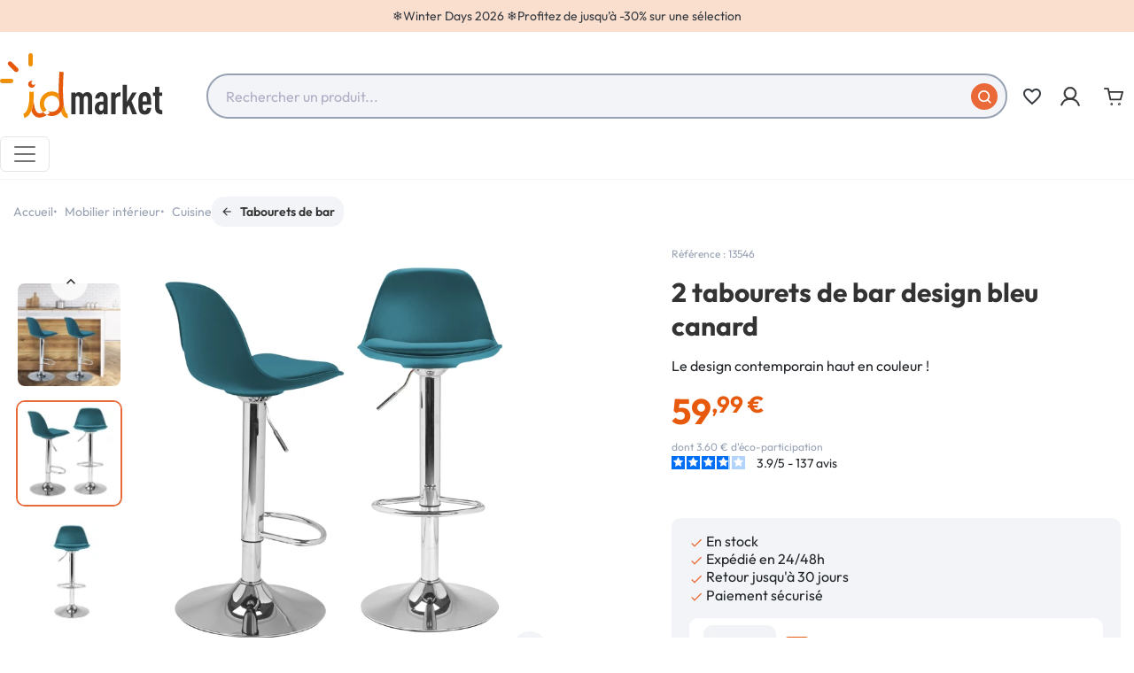

--- FILE ---
content_type: text/html; charset=utf-8
request_url: https://www.idmarket.com/2774-lot-de-2-tabourets-de-bar-karl-design-bleu-canard-3662897022472.html
body_size: 37246
content:



<!doctype html>
    <html lang="fr-FR">
<head>
    
           
     <meta charset="utf-8">
   
   
     <meta http-equiv="x-ua-compatible" content="ie=edge">
   

   
     
       
     

     <title>Lot de 2 tabourets de bar KARL design bleu canard | ID Market</title>
     
           
        <script>
            window.dataLayer = window.dataLayer || [];
        </script>
    
    
        <!-- Google Tag Manager -->
        <script>
            (function(w,d,s,l,i){w[l]=w[l]||[];w[l].push({'gtm.start':
            new Date().getTime(), event: 'gtm.js'
            });
            var f = d.getElementsByTagName(s)[0],
                j = d.createElement(s),
                dl = l != 'dataLayer' ? '&l=' + l : '';
            j.async = true;
            j.src =
                'https://svs.idmarket.com/66k082hu3h478wu.js?aw=' + i.replace(/^GTM-/, '') + dl;
            f.parentNode.insertBefore(j, f);
            })(window,document,'script','dataLayer','GTM-P9VCQ5H ');
        </script>
        <!-- End Google Tag Manager -->
    

     
     <meta name="description" content="Laissez-vous tenter par notre lot de 2 tabourets de bar KARL design de couleur bleu canard ! Avec leur pied en métal et leur assise ronde, ils iront parfaitement dans votre cuisine !">
     <meta name="keywords" content="Lot de 2 tabourets de bar KARL design bleu canard, IDMarket, Tabourets de bar, 13546">
                                      <link rel="canonical" href="https://www.idmarket.com/2774-lot-de-2-tabourets-de-bar-karl-design-bleu-canard-3662897022472.html">
                
                <link rel="alternate" href="https://www.idmarket.com/2774-lot-de-2-tabourets-de-bar-karl-design-bleu-canard-3662897022472.html" hreflang="fr-fr">
                <link rel="alternate" href="https://www.idmarket.com/2774-lot-de-2-tabourets-de-bar-karl-design-bleu-canard-3662897022472.html" hreflang="x-default">
                <link rel="alternate" href="https://idmarket.be/fr/2774-lot-de-2-tabourets-de-bar-karl-design-bleu-canard-3662897022472.html" hreflang="fr-be">
                <link rel="alternate" href="https://idmarket.be/nl/2774-set-van-2-eendenblauwe-karl-design-barkrukken-3662897022472.html" hreflang="nl-be">
                <link rel="alternate" href="https://idmarket.es/2774-lote-de-2-taburetes-de-bar-de-diseno-karl-azul-pato-3662897022472.html" hreflang="es-es">
                <link rel="alternate" href="https://idmarket.it/2774-set-di-2-sgabelli-da-bar-design-blu-anatra-karl-3662897022472.html" hreflang="it-it">
                <link rel="alternate" href="https://idmarket.de/2774-2er-set-barhocker-karl-design-entenblau-3662897022472.html" hreflang="de-de">
            

     
                             <!-- FR -->
        <script defer charset="utf-8" src="https://widgets.rr.skeepers.io/product/4f3bfb19-d789-40fc-9a5b-bc672dde41b7/50fbe7d5-539d-4856-a90f-f3bd31ea37d9.js"></script>
                    
        <script type="application/ld+json">
       {
         "@context": "https://schema.org",
         "@type": "BreadcrumbList",
         "itemListElement": [
                        {
               "@type": "ListItem",
               "position": 1,
               "name": "Accueil",
               "item": "https://www.idmarket.com/"
               },                          {
               "@type": "ListItem",
               "position": 2,
               "name": "Mobilier intérieur",
               "item": "https://www.idmarket.com/102-ameublement-deco"
               },                          {
               "@type": "ListItem",
               "position": 3,
               "name": "Cuisine",
               "item": "https://www.idmarket.com/315-cuisine"
               },                          {
               "@type": "ListItem",
               "position": 4,
               "name": "Tabourets de bar",
               "item": "https://www.idmarket.com/120-tabourets-tables-de-bar"
               },                          {
               "@type": "ListItem",
               "position": 5,
               "name": "Lot de 2 tabourets de bar KARL design bleu canard",
               "item": "https://www.idmarket.com/2774-lot-de-2-tabourets-de-bar-karl-design-bleu-canard-3662897022472.html"
               }             ]
           }
     </script>
           

     
      <script type="application/ld+json">
  {
    "@context": "https://schema.org/",
    "@type": "Product",
    "name": "Lot de 2 tabourets de bar KARL design bleu canard",
    "description": "Laissez-vous tenter par notre lot de 2 tabourets de bar KARL design de couleur bleu canard ! Avec leur pied en métal et leur assise ronde, ils iront parfaitement dans votre cuisine !",
    "category": "Tabourets de bar",
    "image" :"https://www.idmarket.com/20737-home_default/lot-de-2-tabourets-de-bar-karl-design-bleu-canard.jpg",    "sku": "13546",
    "mpn": "13546"
    ,"gtin13": "3662897022472"
        ,
    "brand": {
      "@type": "Brand",
      "name": "IDMarket"
    }
            ,
    "weight": {
        "@context": "https://schema.org",
        "@type": "QuantitativeValue",
        "value": "12.50",
        "unitCode": "kg"
    }
        ,
    "offers": {
      "@type": "Offer",
      "priceCurrency": "EUR",
      "name": "Lot de 2 tabourets de bar KARL design bleu canard",
      "price": "59.99",
      "url": "https://www.idmarket.com/2774-lot-de-2-tabourets-de-bar-karl-design-bleu-canard-3662897022472.html",
      "priceValidUntil": "2026-02-05",
              "image": ["https://www.idmarket.com/20736-product_main_2x/lot-de-2-tabourets-de-bar-karl-design-bleu-canard.jpg","https://www.idmarket.com/20737-product_main_2x/lot-de-2-tabourets-de-bar-karl-design-bleu-canard.jpg","https://www.idmarket.com/20738-product_main_2x/lot-de-2-tabourets-de-bar-karl-design-bleu-canard.jpg","https://www.idmarket.com/20739-product_main_2x/lot-de-2-tabourets-de-bar-karl-design-bleu-canard.jpg","https://www.idmarket.com/20740-product_main_2x/lot-de-2-tabourets-de-bar-karl-design-bleu-canard.jpg","https://www.idmarket.com/20741-product_main_2x/lot-de-2-tabourets-de-bar-karl-design-bleu-canard.jpg"],
            "sku": "13546",
      "mpn": "13546",
      "gtin13": "3662897022472",                  "availability": "https://schema.org/InStock",
      "seller": {
        "@type": "Organization",
        "name": "IDMarket.com"
      }
    }
      }
</script>


     
       
     

     
      <meta property="og:title" content="Lot de 2 tabourets de bar KARL design bleu canard | ID Market" />
      <meta property="og:description" content="Laissez-vous tenter par notre lot de 2 tabourets de bar KARL design de couleur bleu canard ! Avec leur pied en métal et leur assise ronde, ils iront parfaitement dans votre cuisine !" />
                  <meta property="og:url" content="https://www.idmarket.com/2774-lot-de-2-tabourets-de-bar-karl-design-bleu-canard-3662897022472.html" />
              <meta property="og:site_name" content="IDMarket.com" />

      
     
   

   
     <meta name="viewport" content="width=device-width, initial-scale=1">
   

   
     <link rel="icon" type="image/vnd.microsoft.icon" href="https://www.idmarket.com/img/favicon.jpg?1736945255">
     <link rel="shortcut icon" type="image/x-icon" href="https://www.idmarket.com/img/favicon.jpg?1736945255">
   

   
       <link rel="stylesheet" href="https://www.idmarket.com/modules/blockreassurance/views/dist/front.css" type="text/css" media="all">
  <link rel="stylesheet" href="https://www.idmarket.com/modules/ps_socialfollow/views/css/ps_socialfollow.css" type="text/css" media="all">
  <link rel="stylesheet" href="https://www.idmarket.com/modules/pledgbysofinco/assets/dist/css/index.css" type="text/css" media="all">
  <link rel="stylesheet" href="https://www.idmarket.com/modules/pledgbysofinco/assets/fontawesome/css/fontawesome.css" type="text/css" media="all">
  <link rel="stylesheet" href="https://www.idmarket.com/modules/pledgbysofinco/assets/fontawesome/css/solid.css" type="text/css" media="all">
  <link rel="stylesheet" href="https://www.idmarket.com/themes/idm/modules/ps_searchbar/ps_searchbar.css" type="text/css" media="all">
  <link rel="stylesheet" href="https://www.idmarket.com/modules/paypal/views/css/paypal_fo.css" type="text/css" media="all">
  <link rel="stylesheet" href="https://www.idmarket.com/modules/alma/views/css/alma-product.css" type="text/css" media="all">
  <link rel="stylesheet" href="https://cdn.jsdelivr.net/npm/@alma/widgets@4.x.x/dist/widgets.min.css" type="text/css" media="all">
  <link rel="stylesheet" href="https://www.idmarket.com/modules/ybc_blog/views/css/blog_all.css" type="text/css" media="all">
  <link rel="stylesheet" href="https://www.idmarket.com/modules/ybc_blog/views/css/slick.css" type="text/css" media="all">
  <link rel="stylesheet" href="https://www.idmarket.com/modules/ybc_blog/views/css/product.css" type="text/css" media="all">
  <link rel="stylesheet" href="https://www.idmarket.com/modules/ybc_blog/views/css/custom.css" type="text/css" media="all">
  <link rel="stylesheet" href="https://www.idmarket.com/modules/ets_sociallogin/views/css/fix17.css" type="text/css" media="all">
  <link rel="stylesheet" href="https://www.idmarket.com/modules/ets_sociallogin/views/css/front.css" type="text/css" media="all">
  <link rel="stylesheet" href="https://www.idmarket.com/modules/ets_sociallogin/views/css/common.css" type="text/css" media="all">
  <link rel="stylesheet" href="https://www.idmarket.com/modules/paiementadministratif/views/css/paiementadministratif.css" type="text/css" media="all">
  <link rel="stylesheet" href="https://www.idmarket.com/js/jquery/ui/themes/base/minified/jquery-ui.min.css" type="text/css" media="all">
  <link rel="stylesheet" href="https://www.idmarket.com/js/jquery/ui/themes/base/minified/jquery.ui.theme.min.css" type="text/css" media="all">
  <link rel="stylesheet" href="https://www.idmarket.com/modules/blockwishlist/public/wishlist.css" type="text/css" media="all">
  <link rel="stylesheet" href="https://www.idmarket.com/modules/idmseooptimisations/views/assets/front/css/theme.min.css?1766136608" type="text/css" media="all">
  <link rel="stylesheet" href="https://www.idmarket.com/modules/ps_imageslider/css/homeslider.css" type="text/css" media="all">
  <link rel="stylesheet" href="https://www.idmarket.com/modules/rocketalgolia/views/css/main.css" type="text/css" media="all">
  <link rel="stylesheet" href="https://www.idmarket.com/modules/idmmegamenu/views/assets/front/css/styles.css" type="text/css" media="all">
  <link rel="stylesheet" href="https://www.idmarket.com/themes/idm/assets/css/custom.css" type="text/css" media="all">

   

   
     

  <script type="text/javascript">
        var IDMGTM = {"env":"PRODUCTION","currentProduct":{"id":"2774","reference":"13546","name":"Lot de 2 tabourets de bar KARL design bleu canard","ean13":"3662897022472","date_add":"2019-12-09 11:54:30","nameCategoryDefaultUnivers":"Mobilier int\u00e9rieur","nameCategoryDefaultParent":"Cuisine","nameCategoryDefault":"Tabourets de bar","price_ati":59.990000000000002,"price_tf":49.991667,"discount_ati":59.990000000000002,"discount_tf":49.991667,"isAPack":false,"isInWishlist":false,"grade":"3.87"},"cartProducts":[],"dataLayer":{"event":"datalayer-loaded","env_work":"PRODUCTION","env_channel":"desktop","env_template":"product","product_id":2774,"product_name":"Lot de 2 tabourets de bar KARL design bleu canard","product_category":"Cuisine","product_subcategory":"Tabourets de bar","product_brand":"ID Market","product_price_ati":59.990000000000002,"product_price_tf":49.991667,"product_discount_price_ati":"","product_discount_price_tf":"","product_EAN":"3662897022472","product_is_bundle":false,"product_wishlist":false,"product_grade":"3.87","product_date":"2019-12-09 11:54:30","product_instock":"1"}};
        var alAjaxUrl = "https:\/\/www.idmarket.com\/module\/idmalgolia\/ajax";
        var alIsExcluded = false;
        var alUserToken = "anonymous-a0171915f3731c92105b3a4a4364e333";
        var blockwishlistController = "https:\/\/www.idmarket.com\/module\/blockwishlist\/action";
        var idmdataiads_product = {"sku":2774,"name":"Lot de 2 tabourets de bar KARL design bleu canard","category":"Tabourets de bar","quantity":1,"currency":"EUR","unitPrice":59.990000000000002};
        var prestashop = {"cart":{"products":[],"totals":{"total":{"type":"total","label":"Total","amount":0,"value":"0,00\u00a0\u20ac"},"total_including_tax":{"type":"total","label":"Total TTC","amount":0,"value":"0,00\u00a0\u20ac"},"total_excluding_tax":{"type":"total","label":"Total HT :","amount":0,"value":"0,00\u00a0\u20ac"}},"subtotals":{"products":{"type":"products","label":"Sous-total","amount":0,"value":"0,00\u00a0\u20ac"},"discounts":null,"shipping":{"type":"shipping","label":"Livraison","amount":0,"value":""},"tax":null},"products_count":0,"summary_string":"0 articles","vouchers":{"allowed":1,"added":[]},"discounts":[],"minimalPurchase":0,"minimalPurchaseRequired":""},"currency":{"id":1,"name":"Euro","iso_code":"EUR","iso_code_num":"978","sign":"\u20ac"},"customer":{"lastname":"","firstname":"","email":"","birthday":"0000-00-00","newsletter":0,"newsletter_date_add":"0000-00-00 00:00:00","optin":0,"website":null,"company":null,"siret":null,"ape":null,"is_logged":false,"gender":{"type":null,"name":null},"addresses":[]},"country":{"id_zone":9,"id_currency":0,"call_prefix":33,"iso_code":"FR","active":"1","contains_states":"0","need_identification_number":"0","need_zip_code":"1","zip_code_format":"NNNNN","display_tax_label":"1","name":{"1":"France","2":"France","3":"Francia","4":"Frankrijk","5":"France","6":"Francia","7":"Francia","9":"Frankreich"},"id":8},"language":{"name":"Fran\u00e7ais (French)","iso_code":"fr","locale":"fr-FR","language_code":"fr-FR","active":"1","is_rtl":"0","date_format_lite":"d\/m\/Y","date_format_full":"d\/m\/Y H:i:s","id":2},"page":{"title":"","canonical":"https:\/\/www.idmarket.com\/2774-lot-de-2-tabourets-de-bar-karl-design-bleu-canard-3662897022472.html","meta":{"title":"Lot de 2 tabourets de bar KARL design bleu canard | ID Market","description":"Laissez-vous tenter par notre lot de 2 tabourets de bar KARL design de couleur bleu canard ! Avec leur pied en m\u00e9tal et leur assise ronde, ils iront parfaitement dans votre cuisine !","keywords":"Lot de 2 tabourets de bar KARL design bleu canard, IDMarket, Tabourets de bar, 13546","robots":"index"},"page_name":"product","body_classes":{"lang-fr":true,"lang-rtl":false,"country-FR":true,"currency-EUR":true,"layout-full-width":true,"page-product":true,"tax-display-enabled":true,"page-customer-account":false,"product-id-2774":true,"product-Lot de 2 tabourets de bar KARL design bleu canard":true,"product-id-category-120":true,"product-id-manufacturer-5":true,"product-id-supplier-3":true,"product-available-for-order":true},"admin_notifications":[],"password-policy":{"feedbacks":{"0":"Tr\u00e8s faible","1":"Faible","2":"Moyenne","3":"Fort","4":"Tr\u00e8s fort","Straight rows of keys are easy to guess":"Les suites de touches sur le clavier sont faciles \u00e0 deviner","Short keyboard patterns are easy to guess":"Les mod\u00e8les courts sur le clavier sont faciles \u00e0 deviner.","Use a longer keyboard pattern with more turns":"Utilisez une combinaison de touches plus longue et plus complexe.","Repeats like \"aaa\" are easy to guess":"Les r\u00e9p\u00e9titions (ex. : \"aaa\") sont faciles \u00e0 deviner.","Repeats like \"abcabcabc\" are only slightly harder to guess than \"abc\"":"Les r\u00e9p\u00e9titions (ex. : \"abcabcabc\") sont seulement un peu plus difficiles \u00e0 deviner que \"abc\".","Sequences like abc or 6543 are easy to guess":"Les s\u00e9quences (ex. : abc ou 6543) sont faciles \u00e0 deviner.","Recent years are easy to guess":"Les ann\u00e9es r\u00e9centes sont faciles \u00e0 deviner.","Dates are often easy to guess":"Les dates sont souvent faciles \u00e0 deviner.","This is a top-10 common password":"Ce mot de passe figure parmi les 10 mots de passe les plus courants.","This is a top-100 common password":"Ce mot de passe figure parmi les 100 mots de passe les plus courants.","This is a very common password":"Ceci est un mot de passe tr\u00e8s courant.","This is similar to a commonly used password":"Ce mot de passe est similaire \u00e0 un mot de passe couramment utilis\u00e9.","A word by itself is easy to guess":"Un mot seul est facile \u00e0 deviner.","Names and surnames by themselves are easy to guess":"Les noms et les surnoms seuls sont faciles \u00e0 deviner.","Common names and surnames are easy to guess":"Les noms et les pr\u00e9noms courants sont faciles \u00e0 deviner.","Use a few words, avoid common phrases":"Utilisez quelques mots, \u00e9vitez les phrases courantes.","No need for symbols, digits, or uppercase letters":"Pas besoin de symboles, de chiffres ou de majuscules.","Avoid repeated words and characters":"\u00c9viter de r\u00e9p\u00e9ter les mots et les caract\u00e8res.","Avoid sequences":"\u00c9viter les s\u00e9quences.","Avoid recent years":"\u00c9vitez les ann\u00e9es r\u00e9centes.","Avoid years that are associated with you":"\u00c9vitez les ann\u00e9es qui vous sont associ\u00e9es.","Avoid dates and years that are associated with you":"\u00c9vitez les dates et les ann\u00e9es qui vous sont associ\u00e9es.","Capitalization doesn't help very much":"Les majuscules ne sont pas tr\u00e8s utiles.","All-uppercase is almost as easy to guess as all-lowercase":"Un mot de passe tout en majuscules est presque aussi facile \u00e0 deviner qu'un mot de passe tout en minuscules.","Reversed words aren't much harder to guess":"Les mots invers\u00e9s ne sont pas beaucoup plus difficiles \u00e0 deviner.","Predictable substitutions like '@' instead of 'a' don't help very much":"Les substitutions pr\u00e9visibles comme '\"@\" au lieu de \"a\" n'aident pas beaucoup.","Add another word or two. Uncommon words are better.":"Ajoutez un autre mot ou deux. Pr\u00e9f\u00e9rez les mots peu courants."}},"defaultCanonical":"https:\/\/www.idmarket.com\/2774-lot-de-2-tabourets-de-bar-karl-design-bleu-canard-3662897022472.html"},"shop":{"name":"IDMarket.com","logo":"https:\/\/www.idmarket.com\/img\/logo-1734554438.jpg","stores_icon":"https:\/\/www.idmarket.com\/img\/logo_stores.gif","favicon":"https:\/\/www.idmarket.com\/img\/favicon.jpg"},"core_js_public_path":"\/themes\/","urls":{"base_url":"https:\/\/www.idmarket.com\/","current_url":"https:\/\/www.idmarket.com\/2774-lot-de-2-tabourets-de-bar-karl-design-bleu-canard-3662897022472.html","shop_domain_url":"https:\/\/www.idmarket.com","img_ps_url":"https:\/\/www.idmarket.com\/img\/","img_cat_url":"https:\/\/www.idmarket.com\/img\/c\/","img_lang_url":"https:\/\/www.idmarket.com\/img\/l\/","img_prod_url":"https:\/\/www.idmarket.com\/img\/p\/","img_manu_url":"https:\/\/www.idmarket.com\/img\/m\/","img_sup_url":"https:\/\/www.idmarket.com\/img\/su\/","img_ship_url":"https:\/\/www.idmarket.com\/img\/s\/","img_store_url":"https:\/\/www.idmarket.com\/img\/st\/","img_col_url":"https:\/\/www.idmarket.com\/img\/co\/","img_url":"https:\/\/www.idmarket.com\/themes\/idm\/assets\/img\/","css_url":"https:\/\/www.idmarket.com\/themes\/idm\/assets\/css\/","js_url":"https:\/\/www.idmarket.com\/themes\/idm\/assets\/js\/","pic_url":"https:\/\/www.idmarket.com\/upload\/","theme_assets":"https:\/\/www.idmarket.com\/themes\/idm\/assets\/","theme_dir":"https:\/\/www.idmarket.com\/themes\/idm\/","pages":{"address":"https:\/\/www.idmarket.com\/adresse","addresses":"https:\/\/www.idmarket.com\/adresses","authentication":"https:\/\/www.idmarket.com\/authentification","manufacturer":"https:\/\/www.idmarket.com\/index.php?controller=manufacturer","cart":"https:\/\/www.idmarket.com\/panier","category":"https:\/\/www.idmarket.com\/index.php?controller=category","cms":"https:\/\/www.idmarket.com\/index.php?controller=cms","contact":"https:\/\/www.idmarket.com\/contactez-nous","discount":"https:\/\/www.idmarket.com\/bons-de-reduction","guest_tracking":"https:\/\/www.idmarket.com\/suivi-commande-invite","history":"https:\/\/www.idmarket.com\/historique-des-commandes","identity":"https:\/\/www.idmarket.com\/identite","index":"https:\/\/www.idmarket.com\/","my_account":"https:\/\/www.idmarket.com\/mon-compte","order_confirmation":"https:\/\/www.idmarket.com\/confirmation-de-commande","order_detail":"https:\/\/www.idmarket.com\/index.php?controller=order-detail","order_follow":"https:\/\/www.idmarket.com\/details-de-la-commande","order":"https:\/\/www.idmarket.com\/commande","order_return":"https:\/\/www.idmarket.com\/index.php?controller=order-return","order_slip":"https:\/\/www.idmarket.com\/avoirs","pagenotfound":"https:\/\/www.idmarket.com\/page-non-trouvee","password":"https:\/\/www.idmarket.com\/mot-de-passe-oublie","pdf_invoice":"https:\/\/www.idmarket.com\/index.php?controller=pdf-invoice","pdf_order_return":"https:\/\/www.idmarket.com\/index.php?controller=pdf-order-return","pdf_order_slip":"https:\/\/www.idmarket.com\/index.php?controller=pdf-order-slip","prices_drop":"https:\/\/www.idmarket.com\/promotions","product":"https:\/\/www.idmarket.com\/index.php?controller=product","registration":"https:\/\/www.idmarket.com\/index.php?controller=registration","search":"https:\/\/www.idmarket.com\/recherche","sitemap":"https:\/\/www.idmarket.com\/plan-du-site","stores":"https:\/\/www.idmarket.com\/index.php?controller=stores","supplier":"https:\/\/www.idmarket.com\/index.php?controller=supplier","new_products":"https:\/\/www.idmarket.com\/nouveaux-produits","brands":"https:\/\/www.idmarket.com\/index.php?controller=manufacturer","register":"https:\/\/www.idmarket.com\/index.php?controller=registration","order_login":"https:\/\/www.idmarket.com\/commande?login=1"},"alternative_langs":{"fr-fr":"https:\/\/www.idmarket.com\/2774-lot-de-2-tabourets-de-bar-karl-design-bleu-canard-3662897022472.html","x-default":"https:\/\/www.idmarket.com\/2774-lot-de-2-tabourets-de-bar-karl-design-bleu-canard-3662897022472.html","fr-be":"https:\/\/idmarket.be\/fr\/2774-lot-de-2-tabourets-de-bar-karl-design-bleu-canard-3662897022472.html","nl-be":"https:\/\/idmarket.be\/nl\/2774-set-van-2-eendenblauwe-karl-design-barkrukken-3662897022472.html","es-es":"https:\/\/idmarket.es\/2774-lote-de-2-taburetes-de-bar-de-diseno-karl-azul-pato-3662897022472.html","it-it":"https:\/\/idmarket.it\/2774-set-di-2-sgabelli-da-bar-design-blu-anatra-karl-3662897022472.html","de-de":"https:\/\/idmarket.de\/2774-2er-set-barhocker-karl-design-entenblau-3662897022472.html"},"actions":{"logout":"https:\/\/www.idmarket.com\/?mylogout="},"no_picture_image":{"bySize":{"small_default":{"url":"https:\/\/www.idmarket.com\/img\/p\/fr-default-small_default.jpg","width":98,"height":98},"default_xs":{"url":"https:\/\/www.idmarket.com\/img\/p\/fr-default-default_xs.jpg","width":120,"height":120},"cart_default":{"url":"https:\/\/www.idmarket.com\/img\/p\/fr-default-cart_default.jpg","width":125,"height":125},"default_s":{"url":"https:\/\/www.idmarket.com\/img\/p\/fr-default-default_s.jpg","width":160,"height":160},"default_m":{"url":"https:\/\/www.idmarket.com\/img\/p\/fr-default-default_m.jpg","width":200,"height":200},"home_default":{"url":"https:\/\/www.idmarket.com\/img\/p\/fr-default-home_default.jpg","width":250,"height":250},"default_md":{"url":"https:\/\/www.idmarket.com\/img\/p\/fr-default-default_md.jpg","width":320,"height":320},"default_xl":{"url":"https:\/\/www.idmarket.com\/img\/p\/fr-default-default_xl.jpg","width":400,"height":400},"medium_default":{"url":"https:\/\/www.idmarket.com\/img\/p\/fr-default-medium_default.jpg","width":452,"height":452},"product_main":{"url":"https:\/\/www.idmarket.com\/img\/p\/fr-default-product_main.jpg","width":720,"height":720},"large_default":{"url":"https:\/\/www.idmarket.com\/img\/p\/fr-default-large_default.jpg","width":800,"height":800},"product_main_2x":{"url":"https:\/\/www.idmarket.com\/img\/p\/fr-default-product_main_2x.jpg","width":1440,"height":1440}},"small":{"url":"https:\/\/www.idmarket.com\/img\/p\/fr-default-small_default.jpg","width":98,"height":98},"medium":{"url":"https:\/\/www.idmarket.com\/img\/p\/fr-default-default_md.jpg","width":320,"height":320},"large":{"url":"https:\/\/www.idmarket.com\/img\/p\/fr-default-product_main_2x.jpg","width":1440,"height":1440},"legend":""}},"configuration":{"display_taxes_label":true,"display_prices_tax_incl":true,"is_catalog":false,"show_prices":true,"opt_in":{"partner":false},"quantity_discount":{"type":"discount","label":"Remise sur prix unitaire"},"voucher_enabled":1,"return_enabled":1},"field_required":[],"breadcrumb":{"links":[{"title":"Accueil","url":"https:\/\/www.idmarket.com\/"},{"title":"Mobilier int\u00e9rieur","url":"https:\/\/www.idmarket.com\/102-ameublement-deco"},{"title":"Cuisine","url":"https:\/\/www.idmarket.com\/315-cuisine"},{"title":"Tabourets de bar","url":"https:\/\/www.idmarket.com\/120-tabourets-tables-de-bar"},{"title":"Lot de 2 tabourets de bar KARL design bleu canard","url":"https:\/\/www.idmarket.com\/2774-lot-de-2-tabourets-de-bar-karl-design-bleu-canard-3662897022472.html"}],"count":5},"link":{"protocol_link":"https:\/\/","protocol_content":"https:\/\/"},"time":1769014953,"static_token":"7afbfd498192d2ef647ba5ce669006ab","token":"51f38441956bba1cf31ce2ccaae550f0","debug":false,"modules":{"idmmultidomaine":null}};
        var productInfoUrl = "https:\/\/www.idmarket.com\/module\/idmgtm\/getProductInfo";
        var productsAlreadyTagged = [];
        var psemailsubscription_subscription = "https:\/\/www.idmarket.com\/module\/ps_emailsubscription\/subscription";
        var psr_icon_color = "0";
        var removeFromWishlistUrl = "https:\/\/www.idmarket.com\/module\/blockwishlist\/action?action=deleteProductFromWishlist";
        var urlWidgetUpdateController = "https:\/\/www.idmarket.com\/module\/pledgbysofinco\/widget";
        var wishlistAddProductToCartUrl = "https:\/\/www.idmarket.com\/module\/blockwishlist\/action?action=addProductToCart";
        var wishlistUrl = "https:\/\/www.idmarket.com\/module\/blockwishlist\/view";
      </script>
   

   
     <script>
                var jprestaUpdateCartDirectly = 1;
                var jprestaUseCreativeElements = 0;
                </script><script>
pcRunDynamicModulesJs = function() {
// Autoconf - 2024-12-30T13:18:59+00:00
// blockwishlist
if (typeof productsAlreadyTagged != 'undefined') {
    productsAlreadyTagged.forEach(function(product) {
        let selector = `[data-id-product="${product.id_product}"] .wishlist-button-add`;
        let elements = document.querySelectorAll(selector); 
        elements.forEach(function(element) {
            if (element && element.__vue__) {
                element.__vue__.toggleCheck();
                element.__vue__.idList = parseInt(product.id_wishlist);
            }
        });
    });
}
// ps_shoppingcart
// Cart is refreshed from HTML to be faster
};</script>   
<script type="text/javascript">
var unlike_text ="Unliké ce post";
var like_text ="Comme ce poste";
var baseAdminDir ='//';
var ybc_blog_product_category ='0';
var ybc_blog_polls_g_recaptcha = false;
</script>
 
    <link rel="preconnect" href="https://colfep2dvd-dsn.algolia.net/" crossorigin>
    <link rel="preconnect" href="https://colfep2dvd-algolia.net/" crossorigin>
    <link rel="preconnect" href="https://colfep2dvd-1.algolianet.com/" crossorigin>
    <link rel="preconnect" href="https://colfep2dvd-2.algolianet.com/" crossorigin>
    <link rel="preconnect" href="https://colfep2dvd-3.algolianet.com/" crossorigin>


<script>
            if (typeof prestashop !== "undefined") {
                prestashop.gtmvars = {"env":"PRODUCTION","currentProduct":{"id":"2774","reference":"13546","name":"Lot de 2 tabourets de bar KARL design bleu canard","ean13":"3662897022472","date_add":"2019-12-09 11:54:30","nameCategoryDefaultUnivers":"Mobilier intérieur","nameCategoryDefaultParent":"Cuisine","nameCategoryDefault":"Tabourets de bar","price_ati":59.990000000000002,"price_tf":49.991667,"discount_ati":59.990000000000002,"discount_tf":49.991667,"isAPack":false,"isInWishlist":false,"grade":"3.87"},"cartProducts":[],"dataLayer":{"event":"datalayer-loaded","env_work":"PRODUCTION","env_channel":"desktop","env_template":"product","product_id":2774,"product_name":"Lot de 2 tabourets de bar KARL design bleu canard","product_category":"Cuisine","product_subcategory":"Tabourets de bar","product_brand":"ID Market","product_price_ati":59.990000000000002,"product_price_tf":49.991667,"product_discount_price_ati":"","product_discount_price_tf":"","product_EAN":"3662897022472","product_is_bundle":false,"product_wishlist":false,"product_grade":"3.87","product_date":"2019-12-09 11:54:30","product_instock":"1"}};
            }
        </script><!--Module: ets_socicallogin -->
<script type="text/javascript">
    var ets_solo_callbackUrl = 'https://www.idmarket.com/module/ets_sociallogin/oauth';
</script>
<!--/Module: ets_socicallogin--><script>
    const idmdataiads_product = "";
</script>
<script defer src="/modules/idmdataiads/views/assets/front/js/scripts.js?time=1766400715"></script>

   

   
    
  <meta property="og:type"
        content="product">
          <meta property="og:image"
            content="https://www.idmarket.com/20737-product_main_2x/lot-de-2-tabourets-de-bar-karl-design-bleu-canard.jpg">
    
          <meta property="product:pretax_price:amount"
            content="49.991667">
      <meta property="product:pretax_price:currency"
            content="EUR">
      <meta property="product:price:amount"
            content="59.99">
      <meta property="product:price:currency"
            content="EUR">
              <meta property="product:weight:value"
            content="12.50">
      <meta property="product:weight:units"
            content="kg">
    
</head>

<body id="product" class="lang-fr country-fr currency-eur layout-full-width page-product tax-display-enabled product-id-2774 product-lot-de-2-tabourets-de-bar-karl-design-bleu-canard product-id-category-120 product-id-manufacturer-5 product-id-supplier-3 product-available-for-order">
      



  <div
          id="wishlist-no-login"
          class="wishlist-modal modal fade"
        
          tabindex="-1"
          role="dialog"
          aria-modal="true"
  >
    <div class="modal-dialog modal-dialog-centered" role="document">
      <div class="modal-content">
        <div class="modal-header px-3">
          <p class="h5 modal-title">Ma liste d'envies</p>
          <button
                  type="button"
                  class="btn-close"
                  @click="toggleModal"
                  data-bs-dismiss="modal"
                  aria-label="Close"
          ></button>
        </div>
        <div class="modal-body">
          <p class="modal-text">Vous devez être connecté pour enregistrer vos produits dans votre liste d'envies.</p>
        </div>
        <div class="modal-footer">
          <button
                  type="button"
                  class="modal-cancel btn btn-secondary"
                  data-bs-dismiss="modal"
                  @click="toggleModal"
          >Annuler</button>

          <a
                  class="btn btn-primary"
                  href="https://www.idmarket.com/authentification"
          >Connexion</a>
        </div>
      </div>
    </div>
  </div>


        
        <!-- Google Tag Manager (noscript) -->
            <noscript><iframe src="https://svs.idmarket.com/ns.html?id=GTM-P9VCQ5H "
            height="0" width="0" style="display:none;visibility:hidden"></iframe></noscript>
            <!-- End Google Tag Manager (noscript) -->
    
<!-- Google Tag Manager -->
<script>
    //console.log('GTM : datalayer-loaded for PRODUCTION');
    //console.log('GTM : product');
            window.dataLayer.push({
            "event": "datalayer-loaded",
            "env_work" : 'PRODUCTION',
            "env_channel" : 'desktop',
            "language": 'fr',
                            'env_template': 'other',
                'page_cat1': 'other',
                'page_cat2': 'other',
                                                                "env_template": 'product',
                "page_cat1" : "Mobilier intérieur",
                "page_cat2" : "Cuisine",
                "page_cat3" : "Tabourets de bar",
                "product_id" : '2774',
                "product_name" : "Lot de 2 tabourets de bar KARL design bleu canard",
                "product_category" : "Cuisine",
                "product_subcategory" : "Tabourets de bar",
                "product_brand": "ID Market",
                "product_price_ati" : '59.99',
                "product_price_tf" : '49.991667',
                "product_discount_ati" : '59.99',
                "product_discount_tf" : '49.991667',
                "product_EAN" : '3662897022472',
                "product_is_bundle" : '',
                "product_wishlist" : '',
                "product_grade" : '3.87',
                "product_date": "",
                                    "product_instock": '1',
                                    });
    </script>
<script defer src="/modules/idmgtm/views/assets/front/js/custom-gtm.js?time=1766152500"></script>
    <script defer src="https://id-market.my.join-stories.com/scripts/global.js"></script>
    <script defer src="/modules/idmgtm/views/assets/front/js/custom-join.js?time=1766152500"></script>
    



    

<header id="header" class="header">
    
        



  <div id="headerBanner" class="header-banner">
    <ul class="animated-list">
                                    <li class="winter-days" style="color:#000;background-color:#fadece;"><div><a href="https://www.idmarket.com/1283-offres-hiver">❄️Winter Days 2026 ❄️<div class="d-lg-none"></div>Profitez de jusqu’à -30% sur une sélection</a></div></li>
                                        <li class="new-year"><div>Bonne année 2026 🎉 <div class="d-lg-none"></div>Nouveautés, petits prix et expédition rapide</div></li>
                        <li><div>4.3/5 sur plus de 100 000 avis clients obtenus sur Avis Vérifiés, Trustpilot et Google!</div></li>
            <li><div>
                <a href="https://www.idmarket.com/content/83-code-promo-idmarket"> 5% de remise sur votre première commande avec le code PROMO5B</a>
            </div></li>
            <li><div>Notre service client est à votre écoute au 02 61 53 09 09 (non surtaxé, prix d'un appel local)</div></li>
        
        <!-- <a class="position-absolute material-icons close-banner" style="display:flex;align-items:center;right:.5rem;top:0;bottom:0;cursor:pointer;">close</a> -->
    </ul>
</div>



  <div class="header-top hidden-sm-down">
    <div class="container-1720 px-0">
      <div class="row gx-0 d-flex align-items-end">
        <div class="col hidden-sm-down"
             id="_desktop_logo">
                                                
  <a class="navbar-brand d-block" href="https://www.idmarket.com/">
    <img
      class="logo img-fluid"
      src="https://www.idmarket.com/img/logo-1734554438.jpg"
      alt="IDMarket.com"
      width="184"
      height="74"
    >
  </a>

                                    </div>

        <div class="header-top-right col position-static flex-grow-1 w-100 d-flex flex-row align-items-center">



            <a data-idm-target="#offcanvas-menu-0" role="button" class="navbar-toggler btn btn-sm btn-primary me-3"
               type="button" aria-controls="offcanvas-menu-0">
              <span class="navbar-toggler-icon"><i class="material-icons">menu</i></span>
              <span>Produits</span>
            </a>


                          <div id="_desktop_search">
                  <div id="js-autocompletev2"></div>

              </div>
                        <div id="_desktop_wishlist">


                                  <a type="button" data-bs-toggle="modal" data-bs-target="#wishlist-no-login" class="mx-2">
                               <i class="material-icons">favorite_border</i>
              </a>
        </div>
            <div id="dyn697106a90fa67" class="dynhook pc_displayTop_1305" data-module="1305" data-hook="displayTop" data-hooktype="w" data-hookargs=""><div class="loadingempty"></div><div id="_desktop_user_info">
  <div class="user-info">
              <div class="header-block">
                            <a
                        onclick="location.href='https://www.idmarket.com/authentification?back=https%3A%2F%2Fwww.idmarket.com%2F2774-lot-de-2-tabourets-de-bar-karl-design-bleu-canard-3662897022472.html'"
                        title="Connectez-vous à votre compte client"
                        class="header-block__action-btn"
                        rel="nofollow"
                        role="button">
                        <i class="header-block__icon"
               aria-hidden="true"></i>
          </a>
        </div>
        </div>
</div>
</div><div id="_desktop_cart">
  <div class="header-block blockcart cart-preview inactive"
       data-refresh-url="//www.idmarket.com/module/ps_shoppingcart/ajax">

                  <a class="header-block__action-btn cursor-pointer" rel="nofollow" onclick="location.href='//www.idmarket.com/panier?action=show'">
        
      <i class="header-block__icon"
         aria-hidden="true"></i>
          </a>
  </div>
</div>


        </div>
        <div class="header-nav hidden-md-up text-sm-center mobile d-flex align-items-center justify-content-between">
                      <div class="float-xs-left d-flex align-items-center gap-2">
            <div id="_mobile_menu"></div>
            <div id="_mobile_wishlist" class="d-none"></div>
          </div>
          <div class="top-logo"
               id="_mobile_logo"></div>
          <div class="float-xs-right d-flex align-items-center">

            <div id="_mobile_user_info"></div>
            <div id="_mobile_cart"></div>
          </div>
        </div>
        <div id="_mobile_search"></div>

      </div>
    </div>
  </div>
  <div class="idm-megamenu-container container-1720 hidden-md-up px-0">
          
          <div class="idm-megamenu">
          
                                  <nav class="navbar navbar-expand-xxl navbar-light bg-light">
                <div class="container-fluid px-0">
                  <button class="navbar-toggler" type="button" data-bs-toggle="offcanvas" data-bs-target="#offcanvas-idm-megamenu" aria-controls="offcanvas-idm-megamenu"><span class="navbar-toggler-icon"></span></button>
                  <div class="offcanvas-xxl offcanvas-start-xxl offcanvas-start idm-megamenu-offcanvas" tabindex="-1" id="offcanvas-idm-megamenu" aria-labelledby="offcanvas-idm-megamenu-label" data-idm-depth="0">
                    <div class="offcanvas-header">
                      <button type="button" class="btn-close" data-idm-target=".idm-megamenu-offcanvas" data-idm-action="hide" aria-label="Close"></button>
                    </div>
                    <div class="offcanvas-body">
                      <div class="mt-3 mt-xxl-0">
                        <ul class="navbar-nav justify-content-end flex-grow-1">
                                                          <li class="nav-item">
                                                                </li>
                                                          <li class="nav-item">
                                                                      <a class="nav-link" href="https://www.idmarket.com/107-amenagement-exterieur"
                                                                                          data-idm-target="#offcanvas-menu-2,#offcanvas-menu-0" role="button" aria-controls="offcanvas-menu-2"
                                                                                >Aménagement extérieur </a>
                                                                </li>
                                                          <li class="nav-item">
                                                                      <a class="nav-link" href="https://www.idmarket.com/108-equipement-jardin"
                                                                                          data-idm-target="#offcanvas-menu-30,#offcanvas-menu-0" role="button" aria-controls="offcanvas-menu-30"
                                                                                >Equipement jardin </a>
                                                                </li>
                                                          <li class="nav-item">
                                                                      <a class="nav-link" href="https://www.idmarket.com/102-ameublement-deco"
                                                                                          data-idm-target="#offcanvas-menu-54,#offcanvas-menu-0" role="button" aria-controls="offcanvas-menu-54"
                                                                                >Mobilier intérieur </a>
                                                                </li>
                                                          <li class="nav-item">
                                                                      <a class="nav-link" href="https://www.idmarket.com/171-equipement-et-deco"
                                                                                          data-idm-target="#offcanvas-menu-146,#offcanvas-menu-0" role="button" aria-controls="offcanvas-menu-146"
                                                                                >Equipement et déco </a>
                                                                </li>
                                                          <li class="nav-item">
                                                                </li>
                                                          <li class="nav-item">
                                                                      <a class="nav-link" href="https://www.idmarket.com/205-arrivages-et-nouveautes"
                                                                                >Nouveautés </a>
                                                                </li>
                                                          <li class="nav-item">
                                                                      <a class="nav-link" href="https://www.idmarket.com/943-bons-plans"
                                                                                >Bons plans </a>
                                                                </li>
                                                          <li class="nav-item">
                                                                      <a class="nav-link" href="https://www.idmarket.com/1283-offres-hiver"
                                                                                >❄️ Winter Days </a>
                                                                </li>
                                                    </ul>
                      </div>
                    </div>
                  </div>
                </div>
              </nav>
                      <div class="offcanvas offcanvas-start idm-megamenu-offcanvas" tabindex="-1" id="offcanvas-menu-0" data-idm-depth="0">
            <div class="offcanvas-header">
              <button type="button" class="btn-close text-reset" data-idm-target=".idm-megamenu-offcanvas" data-idm-action="hide" aria-label="Close"></button>
            </div>
            <div class="offcanvas-body">
                              <div class="mt-3">
                <ul class="navbar-nav justify-content-end flex-grow-1">
                                          <li class="nav-item template-default">
                                                                                <div class="h4">Nos univers</div>
                                                </li>
                                          <li class="nav-item template-badge">
                                                      <img class="img-fluid" width="55" height="55" src="/img/mm_items/amenagement-exterieur.jpg" loading="lazy" alt="amenagement-exterieur.jpg" />
                                                                                <a class="nav-link" href="https://www.idmarket.com/107-amenagement-exterieur"
                                                                          data-idm-target="#offcanvas-menu-2" role="button" aria-controls="offcanvas-menu-2"
                                                                >Aménagement extérieur </a>
                                                </li>
                                          <li class="nav-item template-badge">
                                                      <img class="img-fluid" width="55" height="55" src="/img/mm_items/equipement-jardin.jpg" loading="lazy" alt="equipement-jardin.jpg" />
                                                                                <a class="nav-link" href="https://www.idmarket.com/108-equipement-jardin"
                                                                          data-idm-target="#offcanvas-menu-30" role="button" aria-controls="offcanvas-menu-30"
                                                                >Equipement jardin </a>
                                                </li>
                                          <li class="nav-item template-badge">
                                                      <img class="img-fluid" width="55" height="55" src="/img/mm_items/mobilier-interieur.jpg" loading="lazy" alt="mobilier-interieur.jpg" />
                                                                                <a class="nav-link" href="https://www.idmarket.com/102-ameublement-deco"
                                                                          data-idm-target="#offcanvas-menu-54" role="button" aria-controls="offcanvas-menu-54"
                                                                >Mobilier intérieur </a>
                                                </li>
                                          <li class="nav-item template-badge">
                                                      <img class="img-fluid" width="55" height="55" src="/img/mm_items/Equipement &amp; deco-Photo.png" loading="lazy" alt="Equipement &amp; deco-Photo.png" />
                                                                                <a class="nav-link" href="https://www.idmarket.com/171-equipement-et-deco"
                                                                          data-idm-target="#offcanvas-menu-146" role="button" aria-controls="offcanvas-menu-146"
                                                                >Equipement et déco </a>
                                                </li>
                                          <li class="nav-item template-default">
                                                                                <div class="h4">En ce moment</div>
                                                </li>
                                          <li class="nav-item template-badge">
                                                      <img class="img-fluid" width="55" height="55" src="/img/mm_items/Nouveautés-Picto.png" loading="lazy" alt="Nouveautés-Picto.png" />
                                                                                <a class="nav-link" href="https://www.idmarket.com/205-arrivages-et-nouveautes"
                                                                >Nouveautés </a>
                                                </li>
                                          <li class="nav-item template-badge">
                                                      <img class="img-fluid" width="55" height="55" src="/img/mm_items/Bons plans.png" loading="lazy" alt="Bons plans.png" />
                                                                                <a class="nav-link" href="https://www.idmarket.com/943-bons-plans"
                                                                >Bons plans </a>
                                                </li>
                                          <li class="nav-item template-default">
                                                                                <a class="nav-link" href="https://www.idmarket.com/1283-offres-hiver"
                                                                >❄️ Winter Days </a>
                                                </li>
                                    </ul>
              </div>
            </div>
          </div>
                                                                            
                              <div class="offcanvas offcanvas-start idm-megamenu-offcanvas" tabindex="-1" id="offcanvas-menu-2" data-idm-depth="1">
            <div class="offcanvas-header">
              <button type="button" class="btn-close text-reset" data-idm-target=".idm-megamenu-offcanvas" data-idm-action="hide" aria-label="Close"></button>
            </div>
            <div class="offcanvas-body">
                                  <button type="button" class="btn btn-mini-secondary" data-bs-dismiss="offcanvas"><span class="material-icons">arrow_back</span>Retour</button>
                              <div class="mt-3">
                <ul class="navbar-nav justify-content-end flex-grow-1">
                                          <li class="nav-item template-default">
                                                                                <a class="nav-link" href="https://www.idmarket.com/107-amenagement-exterieur"
                                                                >Voir tout l&#039;aménagement extérieur </a>
                                                </li>
                                          <li class="nav-item template-default">
                                                                                <a class="nav-link" href="https://www.idmarket.com/110-brises-vues-et-occultation"
                                                                          data-idm-target="#offcanvas-menu-4" role="button" aria-controls="offcanvas-menu-4"
                                                                >Brise-vues et occultation </a>
                                                </li>
                                          <li class="nav-item template-default">
                                                                                <a class="nav-link" href="https://www.idmarket.com/254-ombrage"
                                                                          data-idm-target="#offcanvas-menu-5" role="button" aria-controls="offcanvas-menu-5"
                                                                >Ombrage </a>
                                                </li>
                                          <li class="nav-item template-default">
                                                                                <a class="nav-link" href="https://www.idmarket.com/116-mobilier-jardin"
                                                                          data-idm-target="#offcanvas-menu-6" role="button" aria-controls="offcanvas-menu-6"
                                                                >Mobilier de jardin </a>
                                                </li>
                                          <li class="nav-item template-default">
                                                                                <a class="nav-link" href="https://www.idmarket.com/128-decoration"
                                                                          data-idm-target="#offcanvas-menu-7" role="button" aria-controls="offcanvas-menu-7"
                                                                >Décoration </a>
                                                </li>
                                    </ul>
              </div>
            </div>
          </div>
                                                                            
                              <div class="offcanvas offcanvas-start idm-megamenu-offcanvas" tabindex="-1" id="offcanvas-menu-4" data-idm-depth="2">
            <div class="offcanvas-header">
              <button type="button" class="btn-close text-reset" data-idm-target=".idm-megamenu-offcanvas" data-idm-action="hide" aria-label="Close"></button>
            </div>
            <div class="offcanvas-body">
                                  <button type="button" class="btn btn-mini-secondary" data-bs-dismiss="offcanvas"><span class="material-icons">arrow_back</span>Retour</button>
                              <div class="mt-3">
                <ul class="navbar-nav justify-content-end flex-grow-1">
                                          <li class="nav-item template-default">
                                                                                <a class="nav-link" href="https://www.idmarket.com/110-brises-vues-et-occultation"
                                                                >Voir tous les brises-vues et occultation </a>
                                                </li>
                                          <li class="nav-item template-default">
                                                                                <a class="nav-link" href="https://www.idmarket.com/111-brise-vues"
                                                                >Brise-vues </a>
                                                </li>
                                          <li class="nav-item template-default">
                                                                                <a class="nav-link" href="https://www.idmarket.com/222-panneaux-occultants"
                                                                >Panneaux occultants </a>
                                                </li>
                                          <li class="nav-item template-default">
                                                                                <a class="nav-link" href="https://www.idmarket.com/113-paravents-exterieurs"
                                                                >Paravents extérieurs </a>
                                                </li>
                                          <li class="nav-item template-default">
                                                                                <a class="nav-link" href="https://www.idmarket.com/252-lamelles-occultation"
                                                                >Lamelles occultantes </a>
                                                </li>
                                    </ul>
              </div>
            </div>
          </div>
                                                                                                                                                                    
                                                                
                              <div class="offcanvas offcanvas-start idm-megamenu-offcanvas" tabindex="-1" id="offcanvas-menu-5" data-idm-depth="2">
            <div class="offcanvas-header">
              <button type="button" class="btn-close text-reset" data-idm-target=".idm-megamenu-offcanvas" data-idm-action="hide" aria-label="Close"></button>
            </div>
            <div class="offcanvas-body">
                                  <button type="button" class="btn btn-mini-secondary" data-bs-dismiss="offcanvas"><span class="material-icons">arrow_back</span>Retour</button>
                              <div class="mt-3">
                <ul class="navbar-nav justify-content-end flex-grow-1">
                                          <li class="nav-item template-default">
                                                                                <a class="nav-link" href="https://www.idmarket.com/254-ombrage"
                                                                >Voir tout l’ombrage </a>
                                                </li>
                                          <li class="nav-item template-default">
                                                                                <a class="nav-link" href="https://www.idmarket.com/235-pergolas"
                                                                >Pergolas </a>
                                                </li>
                                          <li class="nav-item template-default">
                                                                                <a class="nav-link" href="https://www.idmarket.com/124-pergolas-tonnelles-de-jardin"
                                                                >Tonnelles de jardin </a>
                                                </li>
                                          <li class="nav-item template-default">
                                                                                <a class="nav-link" href="https://www.idmarket.com/125-accessoires-pergolas-tonnelles"
                                                                >Accessoires pergolas et tonnelles </a>
                                                </li>
                                          <li class="nav-item template-default">
                                                                                <a class="nav-link" href="https://www.idmarket.com/114-stores-bannes-ombrage"
                                                                >Stores bannes </a>
                                                </li>
                                          <li class="nav-item template-default">
                                                                                <a class="nav-link" href="https://www.idmarket.com/255-voiles-d-ombrage"
                                                                >Voiles d&#039;ombrage </a>
                                                </li>
                                          <li class="nav-item template-default">
                                                                                <a class="nav-link" href="https://www.idmarket.com/256-parasols"
                                                                >Parasols </a>
                                                </li>
                                    </ul>
              </div>
            </div>
          </div>
                                                                                                                                                                                                                            
                                                                
                              <div class="offcanvas offcanvas-start idm-megamenu-offcanvas" tabindex="-1" id="offcanvas-menu-6" data-idm-depth="2">
            <div class="offcanvas-header">
              <button type="button" class="btn-close text-reset" data-idm-target=".idm-megamenu-offcanvas" data-idm-action="hide" aria-label="Close"></button>
            </div>
            <div class="offcanvas-body">
                                  <button type="button" class="btn btn-mini-secondary" data-bs-dismiss="offcanvas"><span class="material-icons">arrow_back</span>Retour</button>
                              <div class="mt-3">
                <ul class="navbar-nav justify-content-end flex-grow-1">
                                          <li class="nav-item template-default">
                                                                                <a class="nav-link" href="https://www.idmarket.com/116-mobilier-jardin"
                                                                >Voir tout le mobilier de jardin </a>
                                                </li>
                                          <li class="nav-item template-default">
                                                                                <a class="nav-link" href="https://www.idmarket.com/118-salons-de-jardin"
                                                                >Salons de jardin </a>
                                                </li>
                                          <li class="nav-item template-default">
                                                                                <a class="nav-link" href="https://www.idmarket.com/121-mobilier-pliant-appoint"
                                                                >Mobilier pliant d&#039;appoint </a>
                                                </li>
                                          <li class="nav-item template-default">
                                                                                <a class="nav-link" href="https://www.idmarket.com/253-fauteuils-de-jardin"
                                                                >Fauteuils de jardin </a>
                                                </li>
                                          <li class="nav-item template-default">
                                                                                <a class="nav-link" href="https://www.idmarket.com/123-hamacs-bains-de-soleil"
                                                                >Bains de soleil </a>
                                                </li>
                                          <li class="nav-item template-default">
                                                                                <a class="nav-link" href="https://www.idmarket.com/259-hamacs"
                                                                >Hamacs </a>
                                                </li>
                                          <li class="nav-item template-default">
                                                                                <a class="nav-link" href="https://www.idmarket.com/126-chapiteaux-tentes-de-reception"
                                                                >Chapiteaux et tentes de réception </a>
                                                </li>
                                          <li class="nav-item template-default">
                                                                                <a class="nav-link" href="https://www.idmarket.com/127-accessoires-loisirs-plein-air"
                                                                >Loisirs et jeux d&#039;exterieur </a>
                                                </li>
                                    </ul>
              </div>
            </div>
          </div>
                                                                                                                                                                                                                                                        
                                                                
                              <div class="offcanvas offcanvas-start idm-megamenu-offcanvas" tabindex="-1" id="offcanvas-menu-7" data-idm-depth="2">
            <div class="offcanvas-header">
              <button type="button" class="btn-close text-reset" data-idm-target=".idm-megamenu-offcanvas" data-idm-action="hide" aria-label="Close"></button>
            </div>
            <div class="offcanvas-body">
                                  <button type="button" class="btn btn-mini-secondary" data-bs-dismiss="offcanvas"><span class="material-icons">arrow_back</span>Retour</button>
                              <div class="mt-3">
                <ul class="navbar-nav justify-content-end flex-grow-1">
                                          <li class="nav-item template-default">
                                                                                <a class="nav-link" href="https://www.idmarket.com/128-decoration"
                                                                >Voir tout l’univers décoration </a>
                                                </li>
                                          <li class="nav-item template-default">
                                                                                <a class="nav-link" href="https://www.idmarket.com/129-projecteurs-appliques"
                                                                >Projecteurs et appliques </a>
                                                </li>
                                          <li class="nav-item template-default">
                                                                                <a class="nav-link" href="https://www.idmarket.com/132-eclairages-ambiance"
                                                                >Eclairages d&#039;ambiance </a>
                                                </li>
                                          <li class="nav-item template-default">
                                                                                <a class="nav-link" href="https://www.idmarket.com/271-revetement-sol-exterieur"
                                                                >Revêtement sol extérieur </a>
                                                </li>
                                          <li class="nav-item template-default">
                                                                                <a class="nav-link" href="https://www.idmarket.com/133-bordures-jardin"
                                                                >Bordures de jardin </a>
                                                </li>
                                          <li class="nav-item template-default">
                                                                                <a class="nav-link" href="https://www.idmarket.com/134-auvents-marquises-de-porte"
                                                                >Auvents et marquises de porte </a>
                                                </li>
                                    </ul>
              </div>
            </div>
          </div>
                                                                                                                                                                                                
                                        
                                                                
                              <div class="offcanvas offcanvas-start idm-megamenu-offcanvas" tabindex="-1" id="offcanvas-menu-30" data-idm-depth="1">
            <div class="offcanvas-header">
              <button type="button" class="btn-close text-reset" data-idm-target=".idm-megamenu-offcanvas" data-idm-action="hide" aria-label="Close"></button>
            </div>
            <div class="offcanvas-body">
                                  <button type="button" class="btn btn-mini-secondary" data-bs-dismiss="offcanvas"><span class="material-icons">arrow_back</span>Retour</button>
                              <div class="mt-3">
                <ul class="navbar-nav justify-content-end flex-grow-1">
                                          <li class="nav-item template-default">
                                                                                <a class="nav-link" href="https://www.idmarket.com/108-equipement-jardin"
                                                                >Voir tous les équipements de jardin </a>
                                                </li>
                                          <li class="nav-item template-default">
                                                                                <a class="nav-link" href="https://www.idmarket.com/135-serres-de-culture"
                                                                          data-idm-target="#offcanvas-menu-32" role="button" aria-controls="offcanvas-menu-32"
                                                                >Serres de culture </a>
                                                </li>
                                          <li class="nav-item template-default">
                                                                                <a class="nav-link" href="https://www.idmarket.com/136-entretien-et-materiel"
                                                                          data-idm-target="#offcanvas-menu-33" role="button" aria-controls="offcanvas-menu-33"
                                                                >Entretien et matériel </a>
                                                </li>
                                          <li class="nav-item template-default">
                                                                                <a class="nav-link" href="https://www.idmarket.com/137-animalerie-elevage"
                                                                          data-idm-target="#offcanvas-menu-34" role="button" aria-controls="offcanvas-menu-34"
                                                                >Animalerie et élevage </a>
                                                </li>
                                    </ul>
              </div>
            </div>
          </div>
                                                                            
                              <div class="offcanvas offcanvas-start idm-megamenu-offcanvas" tabindex="-1" id="offcanvas-menu-32" data-idm-depth="2">
            <div class="offcanvas-header">
              <button type="button" class="btn-close text-reset" data-idm-target=".idm-megamenu-offcanvas" data-idm-action="hide" aria-label="Close"></button>
            </div>
            <div class="offcanvas-body">
                                  <button type="button" class="btn btn-mini-secondary" data-bs-dismiss="offcanvas"><span class="material-icons">arrow_back</span>Retour</button>
                              <div class="mt-3">
                <ul class="navbar-nav justify-content-end flex-grow-1">
                                          <li class="nav-item template-default">
                                                                                <a class="nav-link" href="https://www.idmarket.com/135-serres-de-culture"
                                                                >Voir toutes les serres de culture </a>
                                                </li>
                                          <li class="nav-item template-default">
                                                                                <a class="nav-link" href="https://www.idmarket.com/446-serres"
                                                                >Serres </a>
                                                </li>
                                          <li class="nav-item template-default">
                                                                                <a class="nav-link" href="https://www.idmarket.com/138-serres-tunnel"
                                                                >Serres tunnel </a>
                                                </li>
                                          <li class="nav-item template-default">
                                                                                <a class="nav-link" href="https://www.idmarket.com/139-baches-pour-serres-et-accessoires"
                                                                >Bâches pour serres et accessoires </a>
                                                </li>
                                          <li class="nav-item template-default">
                                                                                <a class="nav-link" href="https://www.idmarket.com/141-serres-a-tomates-equipement-du-potager"
                                                                >Serres à tomates et équipement du potager </a>
                                                </li>
                                          <li class="nav-item template-default">
                                                                                <a class="nav-link" href="https://www.idmarket.com/263-carres-potager"
                                                                >Carrés potager </a>
                                                </li>
                                          <li class="nav-item template-default">
                                                                                <a class="nav-link" href="https://www.idmarket.com/264-tunnels-de-forcage"
                                                                >Tunnels et accessoires de croissance </a>
                                                </li>
                                    </ul>
              </div>
            </div>
          </div>
                                                                                                                                                                                                                            
                                                                
                              <div class="offcanvas offcanvas-start idm-megamenu-offcanvas" tabindex="-1" id="offcanvas-menu-33" data-idm-depth="2">
            <div class="offcanvas-header">
              <button type="button" class="btn-close text-reset" data-idm-target=".idm-megamenu-offcanvas" data-idm-action="hide" aria-label="Close"></button>
            </div>
            <div class="offcanvas-body">
                                  <button type="button" class="btn btn-mini-secondary" data-bs-dismiss="offcanvas"><span class="material-icons">arrow_back</span>Retour</button>
                              <div class="mt-3">
                <ul class="navbar-nav justify-content-end flex-grow-1">
                                          <li class="nav-item template-default">
                                                                                <a class="nav-link" href="https://www.idmarket.com/136-entretien-et-materiel"
                                                                >Voir tout l’entretien et matériel </a>
                                                </li>
                                          <li class="nav-item template-default">
                                                                                <a class="nav-link" href="https://www.idmarket.com/142-pelouses-massifs-allees"
                                                                >Entretien du jardin et accessoires </a>
                                                </li>
                                          <li class="nav-item template-default">
                                                                                <a class="nav-link" href="https://www.idmarket.com/144-protection-du-jardin"
                                                                >Protection du jardin </a>
                                                </li>
                                          <li class="nav-item template-default">
                                                                                <a class="nav-link" href="https://www.idmarket.com/146-coupe-stockage"
                                                                >Stockage du bois </a>
                                                </li>
                                          <li class="nav-item template-default">
                                                                                <a class="nav-link" href="https://www.idmarket.com/207-abris-jardin"
                                                                >Abris de jardin </a>
                                                </li>
                                          <li class="nav-item template-default">
                                                                                <a class="nav-link" href="https://www.idmarket.com/148-roues-de-jardin-accessoires"
                                                                >Roues de jardin et accessoires </a>
                                                </li>
                                          <li class="nav-item template-default">
                                                                                <a class="nav-link" href="https://www.idmarket.com/140-baches-decoupables-et-accessoires"
                                                                >Bâches découpables et accessoires </a>
                                                </li>
                                          <li class="nav-item template-default">
                                                                                <a class="nav-link" href="https://www.idmarket.com/1047-portails-portillons"
                                                                >Portail et portillon </a>
                                                </li>
                                          <li class="nav-item template-default">
                                                                                <a class="nav-link" href="https://www.idmarket.com/1115-coffres-de-jardin"
                                                                >Coffre de jardin </a>
                                                </li>
                                    </ul>
              </div>
            </div>
          </div>
                                                                                                                                                                                                                                                                                    
                                                                
                              <div class="offcanvas offcanvas-start idm-megamenu-offcanvas" tabindex="-1" id="offcanvas-menu-34" data-idm-depth="2">
            <div class="offcanvas-header">
              <button type="button" class="btn-close text-reset" data-idm-target=".idm-megamenu-offcanvas" data-idm-action="hide" aria-label="Close"></button>
            </div>
            <div class="offcanvas-body">
                                  <button type="button" class="btn btn-mini-secondary" data-bs-dismiss="offcanvas"><span class="material-icons">arrow_back</span>Retour</button>
                              <div class="mt-3">
                <ul class="navbar-nav justify-content-end flex-grow-1">
                                          <li class="nav-item template-default">
                                                                                <a class="nav-link" href="https://www.idmarket.com/137-animalerie-elevage"
                                                                >Voir toute l’animalerie et élevage </a>
                                                </li>
                                          <li class="nav-item template-default">
                                                                                <a class="nav-link" href="https://www.idmarket.com/149-poulaillers"
                                                                >Poulaillers </a>
                                                </li>
                                          <li class="nav-item template-default">
                                                                                <a class="nav-link" href="https://www.idmarket.com/150-volieres-enclos"
                                                                >Volières et enclos </a>
                                                </li>
                                          <li class="nav-item template-default">
                                                                                <a class="nav-link" href="https://www.idmarket.com/270-accessoires-poulailler"
                                                                >Accessoires poulailler </a>
                                                </li>
                                          <li class="nav-item template-default">
                                                                                <a class="nav-link" href="https://www.idmarket.com/151-niches-chenils"
                                                                >Niches et chenils </a>
                                                </li>
                                          <li class="nav-item template-default">
                                                                                <a class="nav-link" href="https://www.idmarket.com/152-accessoires-animaux"
                                                                >Accessoires animaux </a>
                                                </li>
                                          <li class="nav-item template-default">
                                                                                <a class="nav-link" href="https://www.idmarket.com/269-niches-pour-chat"
                                                                >Niches pour chat </a>
                                                </li>
                                    </ul>
              </div>
            </div>
          </div>
                                                                                                                                                                                                                            
                                        
                                                                
                              <div class="offcanvas offcanvas-start idm-megamenu-offcanvas" tabindex="-1" id="offcanvas-menu-54" data-idm-depth="1">
            <div class="offcanvas-header">
              <button type="button" class="btn-close text-reset" data-idm-target=".idm-megamenu-offcanvas" data-idm-action="hide" aria-label="Close"></button>
            </div>
            <div class="offcanvas-body">
                                  <button type="button" class="btn btn-mini-secondary" data-bs-dismiss="offcanvas"><span class="material-icons">arrow_back</span>Retour</button>
                              <div class="mt-3">
                <ul class="navbar-nav justify-content-end flex-grow-1">
                                          <li class="nav-item template-default">
                                                                                <a class="nav-link" href="https://www.idmarket.com/102-ameublement-deco"
                                                                >Voir tout le mobilier intérieur </a>
                                                </li>
                                          <li class="nav-item template-default">
                                                                                <a class="nav-link" href="https://www.idmarket.com/104-salon"
                                                                          data-idm-target="#offcanvas-menu-56" role="button" aria-controls="offcanvas-menu-56"
                                                                >Salon </a>
                                                </li>
                                          <li class="nav-item template-default">
                                                                                <a class="nav-link" href="https://www.idmarket.com/117-cuisine-salle-a-manger"
                                                                          data-idm-target="#offcanvas-menu-57" role="button" aria-controls="offcanvas-menu-57"
                                                                >Salle à manger </a>
                                                </li>
                                          <li class="nav-item template-default">
                                                                                <a class="nav-link" href="https://www.idmarket.com/315-cuisine"
                                                                          data-idm-target="#offcanvas-menu-58" role="button" aria-controls="offcanvas-menu-58"
                                                                >Cuisine </a>
                                                </li>
                                          <li class="nav-item template-default">
                                                                                <a class="nav-link" href="https://www.idmarket.com/143-salle-de-bain-wc"
                                                                          data-idm-target="#offcanvas-menu-59" role="button" aria-controls="offcanvas-menu-59"
                                                                >Salle de bain et WC </a>
                                                </li>
                                          <li class="nav-item template-default">
                                                                                <a class="nav-link" href="https://www.idmarket.com/153-chambre-bureau"
                                                                          data-idm-target="#offcanvas-menu-60" role="button" aria-controls="offcanvas-menu-60"
                                                                >Chambre </a>
                                                </li>
                                          <li class="nav-item template-default">
                                                                                <a class="nav-link" href="https://www.idmarket.com/319-bureau"
                                                                          data-idm-target="#offcanvas-menu-61" role="button" aria-controls="offcanvas-menu-61"
                                                                >Bureau </a>
                                                </li>
                                          <li class="nav-item template-default">
                                                                                <a class="nav-link" href="https://www.idmarket.com/320-enfants"
                                                                          data-idm-target="#offcanvas-menu-62" role="button" aria-controls="offcanvas-menu-62"
                                                                >Enfants </a>
                                                </li>
                                          <li class="nav-item template-default">
                                                                                <a class="nav-link" href="https://www.idmarket.com/166-entree-rangement"
                                                                          data-idm-target="#offcanvas-menu-63" role="button" aria-controls="offcanvas-menu-63"
                                                                >Entrée et rangement </a>
                                                </li>
                                          <li class="nav-item template-default">
                                                                                <a class="nav-link" href="https://www.idmarket.com/298-nos-collections"
                                                                          data-idm-target="#offcanvas-menu-64" role="button" aria-controls="offcanvas-menu-64"
                                                                >Nos collections </a>
                                                </li>
                                          <li class="nav-item template-default">
                                                                                <a class="nav-link" href="https://www.idmarket.com/415-meubles"
                                                                          data-idm-target="#offcanvas-menu-65" role="button" aria-controls="offcanvas-menu-65"
                                                                >Nos meubles </a>
                                                </li>
                                    </ul>
              </div>
            </div>
          </div>
                                                                            
                              <div class="offcanvas offcanvas-start idm-megamenu-offcanvas" tabindex="-1" id="offcanvas-menu-56" data-idm-depth="2">
            <div class="offcanvas-header">
              <button type="button" class="btn-close text-reset" data-idm-target=".idm-megamenu-offcanvas" data-idm-action="hide" aria-label="Close"></button>
            </div>
            <div class="offcanvas-body">
                                  <button type="button" class="btn btn-mini-secondary" data-bs-dismiss="offcanvas"><span class="material-icons">arrow_back</span>Retour</button>
                              <div class="mt-3">
                <ul class="navbar-nav justify-content-end flex-grow-1">
                                          <li class="nav-item template-default">
                                                                                <a class="nav-link" href="https://www.idmarket.com/104-salon"
                                                                >Voir tout le salon </a>
                                                </li>
                                          <li class="nav-item template-default">
                                                                                <a class="nav-link" href="https://www.idmarket.com/105-canapes"
                                                                >Canapés </a>
                                                </li>
                                          <li class="nav-item template-default">
                                                                                <a class="nav-link" href="https://www.idmarket.com/106-fauteuils-assises"
                                                                >Fauteuils </a>
                                                </li>
                                          <li class="nav-item template-default">
                                                                                <a class="nav-link" href="https://www.idmarket.com/109-meubles-tv-supports-muraux"
                                                                >Meubles TV </a>
                                                </li>
                                          <li class="nav-item template-default">
                                                                                <a class="nav-link" href="https://www.idmarket.com/115-tables-basses"
                                                                >Tables basses </a>
                                                </li>
                                          <li class="nav-item template-default">
                                                                                <a class="nav-link" href="https://www.idmarket.com/223-buffets"
                                                                >Buffets </a>
                                                </li>
                                          <li class="nav-item template-default">
                                                                                <a class="nav-link" href="https://www.idmarket.com/112-bibliotheques"
                                                                >Bibliothèques </a>
                                                </li>
                                          <li class="nav-item template-default">
                                                                                <a class="nav-link" href="https://www.idmarket.com/463-salon-complet"
                                                                >Salon complet </a>
                                                </li>
                                    </ul>
              </div>
            </div>
          </div>
                                                                                                                                                                                                                                                        
                                                                
                              <div class="offcanvas offcanvas-start idm-megamenu-offcanvas" tabindex="-1" id="offcanvas-menu-57" data-idm-depth="2">
            <div class="offcanvas-header">
              <button type="button" class="btn-close text-reset" data-idm-target=".idm-megamenu-offcanvas" data-idm-action="hide" aria-label="Close"></button>
            </div>
            <div class="offcanvas-body">
                                  <button type="button" class="btn btn-mini-secondary" data-bs-dismiss="offcanvas"><span class="material-icons">arrow_back</span>Retour</button>
                              <div class="mt-3">
                <ul class="navbar-nav justify-content-end flex-grow-1">
                                          <li class="nav-item template-default">
                                                                                <a class="nav-link" href="https://www.idmarket.com/117-cuisine-salle-a-manger"
                                                                >Voir toute la salle à manger </a>
                                                </li>
                                          <li class="nav-item template-default">
                                                                                <a class="nav-link" href="https://www.idmarket.com/214-tables-a-manger"
                                                                >Tables </a>
                                                </li>
                                          <li class="nav-item template-default">
                                                                                <a class="nav-link" href="https://www.idmarket.com/215-chaises"
                                                                >Chaises </a>
                                                </li>
                                          <li class="nav-item template-default">
                                                                                <a class="nav-link" href="https://www.idmarket.com/119-tables-chaises"
                                                                >Tables et chaises </a>
                                                </li>
                                          <li class="nav-item template-default">
                                                                                <a class="nav-link" href="https://www.idmarket.com/462-salle-a-manger-complete"
                                                                >Salle à manger complète </a>
                                                </li>
                                    </ul>
              </div>
            </div>
          </div>
                                                                                                                                                                    
                                                                
                              <div class="offcanvas offcanvas-start idm-megamenu-offcanvas" tabindex="-1" id="offcanvas-menu-58" data-idm-depth="2">
            <div class="offcanvas-header">
              <button type="button" class="btn-close text-reset" data-idm-target=".idm-megamenu-offcanvas" data-idm-action="hide" aria-label="Close"></button>
            </div>
            <div class="offcanvas-body">
                                  <button type="button" class="btn btn-mini-secondary" data-bs-dismiss="offcanvas"><span class="material-icons">arrow_back</span>Retour</button>
                              <div class="mt-3">
                <ul class="navbar-nav justify-content-end flex-grow-1">
                                          <li class="nav-item template-default">
                                                                                <a class="nav-link" href="https://www.idmarket.com/315-cuisine"
                                                                >Voir toute la cuisine </a>
                                                </li>
                                          <li class="nav-item template-default">
                                                                                <a class="nav-link" href="https://www.idmarket.com/316-ilot-central"
                                                                >Ilot central </a>
                                                </li>
                                          <li class="nav-item template-default">
                                                                                <a class="nav-link" href="https://www.idmarket.com/236-tables-hautes"
                                                                >Tables hautes </a>
                                                </li>
                                          <li class="nav-item template-default">
                                                                                <a class="nav-link" href="https://www.idmarket.com/465-mange-debout"
                                                                >Mange debout </a>
                                                </li>
                                          <li class="nav-item template-default">
                                                                                <a class="nav-link" href="https://www.idmarket.com/551-chaises-de-bar"
                                                                >Chaises de bar </a>
                                                </li>
                                          <li class="nav-item template-default">
                                                                                <a class="nav-link" href="https://www.idmarket.com/120-tabourets-tables-de-bar"
                                                                >Tabourets de bar </a>
                                                </li>
                                          <li class="nav-item template-default">
                                                                                <a class="nav-link" href="https://www.idmarket.com/122-meubles-elements-de-cuisine"
                                                                >Dessertes et éléments de cuisine </a>
                                                </li>
                                          <li class="nav-item template-default">
                                                                                <a class="nav-link" href="https://www.idmarket.com/620-cuisine-complete"
                                                                >Cuisine complète </a>
                                                </li>
                                          <li class="nav-item template-default">
                                                                                <a class="nav-link" href="https://www.idmarket.com/749-vaisseliers"
                                                                >Vaisseliers </a>
                                                </li>
                                          <li class="nav-item template-default">
                                                                                <a class="nav-link" href="https://www.idmarket.com/576-buffets-cuisine"
                                                                >Buffets de cuisine </a>
                                                </li>
                                          <li class="nav-item template-default">
                                                                                <a class="nav-link" href="https://www.idmarket.com/764-meubles-cuisine-plan-de-travail"
                                                                >Meubles de cuisine avec plan de travail </a>
                                                </li>
                                          <li class="nav-item template-default">
                                                                                <a class="nav-link" href="https://www.idmarket.com/765-consoles-cuisine"
                                                                >Consoles de cuisine </a>
                                                </li>
                                          <li class="nav-item template-default">
                                                                                <a class="nav-link" href="https://www.idmarket.com/771-cuisines-amenagees"
                                                                >Cuisines aménagées </a>
                                                </li>
                                    </ul>
              </div>
            </div>
          </div>
                                                                                                                                                                                                                                                                                                                                                                                                    
                                                                
                              <div class="offcanvas offcanvas-start idm-megamenu-offcanvas" tabindex="-1" id="offcanvas-menu-59" data-idm-depth="2">
            <div class="offcanvas-header">
              <button type="button" class="btn-close text-reset" data-idm-target=".idm-megamenu-offcanvas" data-idm-action="hide" aria-label="Close"></button>
            </div>
            <div class="offcanvas-body">
                                  <button type="button" class="btn btn-mini-secondary" data-bs-dismiss="offcanvas"><span class="material-icons">arrow_back</span>Retour</button>
                              <div class="mt-3">
                <ul class="navbar-nav justify-content-end flex-grow-1">
                                          <li class="nav-item template-default">
                                                                                <a class="nav-link" href="https://www.idmarket.com/143-salle-de-bain-wc"
                                                                >Voir toute la salle de bain et WC </a>
                                                </li>
                                          <li class="nav-item template-default">
                                                                                <a class="nav-link" href="https://www.idmarket.com/147-meubles-wc"
                                                                >Meubles WC </a>
                                                </li>
                                          <li class="nav-item template-default">
                                                                                <a class="nav-link" href="https://www.idmarket.com/145-meubles-salle-de-bain"
                                                                >Meubles salle de bain </a>
                                                </li>
                                          <li class="nav-item template-default">
                                                                                <a class="nav-link" href="https://www.idmarket.com/317-accessoires-salle-de-bain"
                                                                >Accessoires salle de bain </a>
                                                </li>
                                    </ul>
              </div>
            </div>
          </div>
                                                                                                                                        
                                                                
                              <div class="offcanvas offcanvas-start idm-megamenu-offcanvas" tabindex="-1" id="offcanvas-menu-60" data-idm-depth="2">
            <div class="offcanvas-header">
              <button type="button" class="btn-close text-reset" data-idm-target=".idm-megamenu-offcanvas" data-idm-action="hide" aria-label="Close"></button>
            </div>
            <div class="offcanvas-body">
                                  <button type="button" class="btn btn-mini-secondary" data-bs-dismiss="offcanvas"><span class="material-icons">arrow_back</span>Retour</button>
                              <div class="mt-3">
                <ul class="navbar-nav justify-content-end flex-grow-1">
                                          <li class="nav-item template-default">
                                                                                <a class="nav-link" href="https://www.idmarket.com/153-chambre-bureau"
                                                                >Voir toutes les chambres </a>
                                                </li>
                                          <li class="nav-item template-default">
                                                                                <a class="nav-link" href="https://www.idmarket.com/227-lits-sommiers"
                                                                >Lits avec sommier </a>
                                                </li>
                                          <li class="nav-item template-default">
                                                                                <a class="nav-link" href="https://www.idmarket.com/154-tetes-de-lit"
                                                                >Têtes de lit </a>
                                                </li>
                                          <li class="nav-item template-default">
                                                                                <a class="nav-link" href="https://www.idmarket.com/155-tables-de-chevet"
                                                                >Tables de chevet </a>
                                                </li>
                                          <li class="nav-item template-default">
                                                                                <a class="nav-link" href="https://www.idmarket.com/241-commodes"
                                                                >Commodes </a>
                                                </li>
                                          <li class="nav-item template-default">
                                                                                <a class="nav-link" href="https://www.idmarket.com/318-dressings-et-portants-vetements"
                                                                >Dressings et portants vêtements </a>
                                                </li>
                                          <li class="nav-item template-default">
                                                                                <a class="nav-link" href="https://www.idmarket.com/158-armoires"
                                                                >Armoires </a>
                                                </li>
                                          <li class="nav-item template-default">
                                                                                <a class="nav-link" href="https://www.idmarket.com/157-coiffeuses"
                                                                >Coiffeuses </a>
                                                </li>
                                          <li class="nav-item template-default">
                                                                                <a class="nav-link" href="https://www.idmarket.com/156-coffres-de-rangement"
                                                                >Coffres de rangement </a>
                                                </li>
                                          <li class="nav-item template-default">
                                                                                <a class="nav-link" href="https://www.idmarket.com/461-chambre-complete"
                                                                >Chambre complète adulte </a>
                                                </li>
                                    </ul>
              </div>
            </div>
          </div>
                                                                                                                                                                                                                                                                                                                
                                                                
                              <div class="offcanvas offcanvas-start idm-megamenu-offcanvas" tabindex="-1" id="offcanvas-menu-61" data-idm-depth="2">
            <div class="offcanvas-header">
              <button type="button" class="btn-close text-reset" data-idm-target=".idm-megamenu-offcanvas" data-idm-action="hide" aria-label="Close"></button>
            </div>
            <div class="offcanvas-body">
                                  <button type="button" class="btn btn-mini-secondary" data-bs-dismiss="offcanvas"><span class="material-icons">arrow_back</span>Retour</button>
                              <div class="mt-3">
                <ul class="navbar-nav justify-content-end flex-grow-1">
                                          <li class="nav-item template-default">
                                                                                <a class="nav-link" href="https://www.idmarket.com/319-bureau"
                                                                >Voir tous les bureaux </a>
                                                </li>
                                          <li class="nav-item template-default">
                                                                                <a class="nav-link" href="https://www.idmarket.com/243-bureaux"
                                                                >Meubles bureaux </a>
                                                </li>
                                          <li class="nav-item template-default">
                                                                                <a class="nav-link" href="https://www.idmarket.com/198-bureaux-et-consoles"
                                                                >Bureaux consoles </a>
                                                </li>
                                          <li class="nav-item template-default">
                                                                                <a class="nav-link" href="https://www.idmarket.com/284-bureaux-industriels"
                                                                >Bureaux industriels </a>
                                                </li>
                                          <li class="nav-item template-default">
                                                                                <a class="nav-link" href="https://www.idmarket.com/423-bureaux-d-angle"
                                                                >Bureaux d&#039;angle </a>
                                                </li>
                                          <li class="nav-item template-default">
                                                                                <a class="nav-link" href="https://www.idmarket.com/492-chaises-bureaux-et-accessoires"
                                                                >Chaises de bureau et accessoires </a>
                                                </li>
                                          <li class="nav-item template-default">
                                                                                <a class="nav-link" href="https://www.idmarket.com/858-bureaux-blancs"
                                                                >Bureaux blancs </a>
                                                </li>
                                          <li class="nav-item template-default">
                                                                                <a class="nav-link" href="https://www.idmarket.com/860-bureaux-noirs"
                                                                >Bureaux noirs </a>
                                                </li>
                                          <li class="nav-item template-default">
                                                                                <a class="nav-link" href="https://www.idmarket.com/862-petits-bureaux"
                                                                >Petits bureaux </a>
                                                </li>
                                          <li class="nav-item template-default">
                                                                                <a class="nav-link" href="https://www.idmarket.com/863-grands-bureaux"
                                                                >Grands bureaux </a>
                                                </li>
                                          <li class="nav-item template-default">
                                                                                <a class="nav-link" href="https://www.idmarket.com/865-bureaux-modernes"
                                                                >Bureaux modernes </a>
                                                </li>
                                          <li class="nav-item template-default">
                                                                                <a class="nav-link" href="https://www.idmarket.com/866-bureaux-bois"
                                                                >Bureaux en bois </a>
                                                </li>
                                          <li class="nav-item template-default">
                                                                                <a class="nav-link" href="https://www.idmarket.com/868-bureaux-avec-rangement"
                                                                >Bureaux avec rangement </a>
                                                </li>
                                          <li class="nav-item template-default">
                                                                                <a class="nav-link" href="https://www.idmarket.com/872-bureaux-extensibles"
                                                                >Bureaux extensibles </a>
                                                </li>
                                          <li class="nav-item template-default">
                                                                                <a class="nav-link" href="https://www.idmarket.com/873-bureaux-plan-de-travail"
                                                                >Bureaux avec plan de travail </a>
                                                </li>
                                          <li class="nav-item template-default">
                                                                                <a class="nav-link" href="https://www.idmarket.com/874-bureaux-travail"
                                                                >Bureaux de travail </a>
                                                </li>
                                          <li class="nav-item template-default">
                                                                                <a class="nav-link" href="https://www.idmarket.com/864-bureaux-design"
                                                                >Bureaux design </a>
                                                </li>
                                    </ul>
              </div>
            </div>
          </div>
                                                                                                                                                                                                                                                                                                                                                                                                                                                                                                                    
                                                                
                              <div class="offcanvas offcanvas-start idm-megamenu-offcanvas" tabindex="-1" id="offcanvas-menu-62" data-idm-depth="2">
            <div class="offcanvas-header">
              <button type="button" class="btn-close text-reset" data-idm-target=".idm-megamenu-offcanvas" data-idm-action="hide" aria-label="Close"></button>
            </div>
            <div class="offcanvas-body">
                                  <button type="button" class="btn btn-mini-secondary" data-bs-dismiss="offcanvas"><span class="material-icons">arrow_back</span>Retour</button>
                              <div class="mt-3">
                <ul class="navbar-nav justify-content-end flex-grow-1">
                                          <li class="nav-item template-default">
                                                                                <a class="nav-link" href="https://www.idmarket.com/320-enfants"
                                                                >Voir tout l’univers enfant </a>
                                                </li>
                                          <li class="nav-item template-default">
                                                                                <a class="nav-link" href="https://www.idmarket.com/250-lits-enfant"
                                                                >Lits enfant </a>
                                                </li>
                                          <li class="nav-item template-default">
                                                                                <a class="nav-link" href="https://www.idmarket.com/321-meubles-enfant"
                                                                >Meubles enfant </a>
                                                </li>
                                          <li class="nav-item template-default">
                                                                                <a class="nav-link" href="https://www.idmarket.com/322-meubles-rangement-jouets"
                                                                >Meubles rangement jouet </a>
                                                </li>
                                          <li class="nav-item template-default">
                                                                                <a class="nav-link" href="https://www.idmarket.com/165-loisirs-jeux"
                                                                >Jeux enfant </a>
                                                </li>
                                    </ul>
              </div>
            </div>
          </div>
                                                                                                                                                                    
                                                                
                              <div class="offcanvas offcanvas-start idm-megamenu-offcanvas" tabindex="-1" id="offcanvas-menu-63" data-idm-depth="2">
            <div class="offcanvas-header">
              <button type="button" class="btn-close text-reset" data-idm-target=".idm-megamenu-offcanvas" data-idm-action="hide" aria-label="Close"></button>
            </div>
            <div class="offcanvas-body">
                                  <button type="button" class="btn btn-mini-secondary" data-bs-dismiss="offcanvas"><span class="material-icons">arrow_back</span>Retour</button>
                              <div class="mt-3">
                <ul class="navbar-nav justify-content-end flex-grow-1">
                                          <li class="nav-item template-default">
                                                                                <a class="nav-link" href="https://www.idmarket.com/166-entree-rangement"
                                                                >Voir tout l’univers entrée/rangements </a>
                                                </li>
                                          <li class="nav-item template-default">
                                                                                <a class="nav-link" href="https://www.idmarket.com/167-vestiaires-meubles-entree"
                                                                >Vestiaires et meubles d&#039;entrée </a>
                                                </li>
                                          <li class="nav-item template-default">
                                                                                <a class="nav-link" href="https://www.idmarket.com/323-consoles"
                                                                >Consoles </a>
                                                </li>
                                          <li class="nav-item template-default">
                                                                                <a class="nav-link" href="https://www.idmarket.com/168-meubles-a-chaussures"
                                                                >Meubles à chaussures </a>
                                                </li>
                                          <li class="nav-item template-default">
                                                                                <a class="nav-link" href="https://www.idmarket.com/244-bancs-entree"
                                                                >Bancs d&#039;entrée </a>
                                                </li>
                                          <li class="nav-item template-default">
                                                                                <a class="nav-link" href="https://www.idmarket.com/246-meubles-escalier"
                                                                >Meubles en escalier </a>
                                                </li>
                                          <li class="nav-item template-default">
                                                                                <a class="nav-link" href="https://www.idmarket.com/170-petits-meubles"
                                                                >Petits meubles </a>
                                                </li>
                                          <li class="nav-item template-default">
                                                                                <a class="nav-link" href="https://www.idmarket.com/159-etageres"
                                                                >Etagères </a>
                                                </li>
                                    </ul>
              </div>
            </div>
          </div>
                                                                                                                                                                                                                                                        
                                                                
                              <div class="offcanvas offcanvas-start idm-megamenu-offcanvas" tabindex="-1" id="offcanvas-menu-64" data-idm-depth="2">
            <div class="offcanvas-header">
              <button type="button" class="btn-close text-reset" data-idm-target=".idm-megamenu-offcanvas" data-idm-action="hide" aria-label="Close"></button>
            </div>
            <div class="offcanvas-body">
                                  <button type="button" class="btn btn-mini-secondary" data-bs-dismiss="offcanvas"><span class="material-icons">arrow_back</span>Retour</button>
                              <div class="mt-3">
                <ul class="navbar-nav justify-content-end flex-grow-1">
                                          <li class="nav-item template-default">
                                                                                <a class="nav-link" href="https://www.idmarket.com/298-nos-collections"
                                                                >Voir toutes nos collections </a>
                                                </li>
                                          <li class="nav-item template-default">
                                                                                <a class="nav-link" href="https://www.idmarket.com/163-collection-scandinave"
                                                                >Collection scandinave </a>
                                                </li>
                                          <li class="nav-item template-default">
                                                                                <a class="nav-link" href="https://www.idmarket.com/164-collection-industrielle"
                                                                >Collection industrielle </a>
                                                </li>
                                          <li class="nav-item template-default">
                                                                                <a class="nav-link" href="https://www.idmarket.com/288-collection-moderne"
                                                                >Collection moderne </a>
                                                </li>
                                          <li class="nav-item template-default">
                                                                                <a class="nav-link" href="https://www.idmarket.com/206-collection-vintage"
                                                                >Collection vintage </a>
                                                </li>
                                          <li class="nav-item template-default">
                                                                                <a class="nav-link" href="https://www.idmarket.com/293-collection-cannage"
                                                                >Collection cannage </a>
                                                </li>
                                          <li class="nav-item template-default">
                                                                                <a class="nav-link" href="https://www.idmarket.com/296-collection-effet-beton"
                                                                >Collection effet béton </a>
                                                </li>
                                          <li class="nav-item template-default">
                                                                                <a class="nav-link" href="https://www.idmarket.com/228-collection-metal"
                                                                >Collection métal </a>
                                                </li>
                                          <li class="nav-item template-default">
                                                                                <a class="nav-link" href="https://www.idmarket.com/292-collection-contemporaine"
                                                                >Collection contemporaine </a>
                                                </li>
                                          <li class="nav-item template-default">
                                                                                <a class="nav-link" href="https://www.idmarket.com/294-collection-bambou"
                                                                >Collection bambou </a>
                                                </li>
                                          <li class="nav-item template-default">
                                                                                <a class="nav-link" href="https://www.idmarket.com/295-collection-teletravail"
                                                                >Collection télétravail </a>
                                                </li>
                                          <li class="nav-item template-default">
                                                                                <a class="nav-link" href="https://www.idmarket.com/297-collection-agencement-magasin"
                                                                >Collection agencement magasin </a>
                                                </li>
                                          <li class="nav-item template-default">
                                                                                <a class="nav-link" href="https://www.idmarket.com/654-collection-design"
                                                                >Collection design </a>
                                                </li>
                                    </ul>
              </div>
            </div>
          </div>
                                                                                                                                                                                                                                                                                                                                                                                                    
                                                                
                              <div class="offcanvas offcanvas-start idm-megamenu-offcanvas" tabindex="-1" id="offcanvas-menu-65" data-idm-depth="2">
            <div class="offcanvas-header">
              <button type="button" class="btn-close text-reset" data-idm-target=".idm-megamenu-offcanvas" data-idm-action="hide" aria-label="Close"></button>
            </div>
            <div class="offcanvas-body">
                                  <button type="button" class="btn btn-mini-secondary" data-bs-dismiss="offcanvas"><span class="material-icons">arrow_back</span>Retour</button>
                              <div class="mt-3">
                <ul class="navbar-nav justify-content-end flex-grow-1">
                                          <li class="nav-item template-default">
                                                                                <a class="nav-link" href="https://www.idmarket.com/415-meubles"
                                                                >Voir tous nos meubles </a>
                                                </li>
                                          <li class="nav-item template-default">
                                                                                <a class="nav-link" href="https://www.idmarket.com/416-meubles-bois"
                                                                >Meubles en bois </a>
                                                </li>
                                          <li class="nav-item template-default">
                                                                                <a class="nav-link" href="https://www.idmarket.com/417-meubles-blancs"
                                                                >Meubles blancs </a>
                                                </li>
                                          <li class="nav-item template-default">
                                                                                <a class="nav-link" href="https://www.idmarket.com/418-meubles-noirs"
                                                                >Meubles noirs </a>
                                                </li>
                                          <li class="nav-item template-default">
                                                                                <a class="nav-link" href="https://www.idmarket.com/420-meubles-bas"
                                                                >Meubles bas </a>
                                                </li>
                                          <li class="nav-item template-default">
                                                                                <a class="nav-link" href="https://www.idmarket.com/421-meubles-hauts"
                                                                >Meubles hauts </a>
                                                </li>
                                          <li class="nav-item template-default">
                                                                                <a class="nav-link" href="https://www.idmarket.com/646-meubles-tiroirs"
                                                                >Meubles tiroirs </a>
                                                </li>
                                    </ul>
              </div>
            </div>
          </div>
                                                                                                                                                                                                                            
                                        
                                                                
                              <div class="offcanvas offcanvas-start idm-megamenu-offcanvas" tabindex="-1" id="offcanvas-menu-146" data-idm-depth="1">
            <div class="offcanvas-header">
              <button type="button" class="btn-close text-reset" data-idm-target=".idm-megamenu-offcanvas" data-idm-action="hide" aria-label="Close"></button>
            </div>
            <div class="offcanvas-body">
                                  <button type="button" class="btn btn-mini-secondary" data-bs-dismiss="offcanvas"><span class="material-icons">arrow_back</span>Retour</button>
                              <div class="mt-3">
                <ul class="navbar-nav justify-content-end flex-grow-1">
                                          <li class="nav-item template-default">
                                                                                <a class="nav-link" href="https://www.idmarket.com/171-equipement-et-deco"
                                                                >Voir tous les équipements et décos </a>
                                                </li>
                                          <li class="nav-item template-default">
                                                                                <a class="nav-link" href="https://www.idmarket.com/160-decoration-luminaires"
                                                                          data-idm-target="#offcanvas-menu-148" role="button" aria-controls="offcanvas-menu-148"
                                                                >Décoration et luminaires </a>
                                                </li>
                                          <li class="nav-item template-default">
                                                                                <a class="nav-link" href="https://www.idmarket.com/175-buanderie"
                                                                          data-idm-target="#offcanvas-menu-150" role="button" aria-controls="offcanvas-menu-150"
                                                                >Buanderie </a>
                                                </li>
                                          <li class="nav-item template-default">
                                                                                <a class="nav-link" href="https://www.idmarket.com/178-garage"
                                                                          data-idm-target="#offcanvas-menu-151" role="button" aria-controls="offcanvas-menu-151"
                                                                >Garage </a>
                                                </li>
                                          <li class="nav-item template-default">
                                                                                <a class="nav-link" href="https://www.idmarket.com/181-protection-et-occultation"
                                                                          data-idm-target="#offcanvas-menu-152" role="button" aria-controls="offcanvas-menu-152"
                                                                >Protection et occultation </a>
                                                </li>
                                          <li class="nav-item template-default">
                                                                                <a class="nav-link" href="https://www.idmarket.com/853-equipements-sport"
                                                                          data-idm-target="#offcanvas-menu-153" role="button" aria-controls="offcanvas-menu-153"
                                                                >Equipements de sport </a>
                                                </li>
                                          <li class="nav-item template-default">
                                                                                <a class="nav-link" href="https://www.idmarket.com/172-literie"
                                                                          data-idm-target="#offcanvas-menu-225" role="button" aria-controls="offcanvas-menu-225"
                                                                >Literie </a>
                                                </li>
                                    </ul>
              </div>
            </div>
          </div>
                                                                            
                              <div class="offcanvas offcanvas-start idm-megamenu-offcanvas" tabindex="-1" id="offcanvas-menu-148" data-idm-depth="2">
            <div class="offcanvas-header">
              <button type="button" class="btn-close text-reset" data-idm-target=".idm-megamenu-offcanvas" data-idm-action="hide" aria-label="Close"></button>
            </div>
            <div class="offcanvas-body">
                                  <button type="button" class="btn btn-mini-secondary" data-bs-dismiss="offcanvas"><span class="material-icons">arrow_back</span>Retour</button>
                              <div class="mt-3">
                <ul class="navbar-nav justify-content-end flex-grow-1">
                                          <li class="nav-item template-default">
                                                                                <a class="nav-link" href="https://www.idmarket.com/160-decoration-luminaires"
                                                                >Voir toutes les décorations et luminaires </a>
                                                </li>
                                          <li class="nav-item template-default">
                                                                                <a class="nav-link" href="https://www.idmarket.com/161-luminaires"
                                                                >Luminaires </a>
                                                </li>
                                          <li class="nav-item template-default">
                                                                                <a class="nav-link" href="https://www.idmarket.com/324-plantes-artificielles"
                                                                >Plantes artificielles </a>
                                                </li>
                                          <li class="nav-item template-default">
                                                                                <a class="nav-link" href="https://www.idmarket.com/325-pieds-de-table"
                                                                >Pieds de table </a>
                                                </li>
                                          <li class="nav-item template-default">
                                                                                <a class="nav-link" href="https://www.idmarket.com/209-decoration-accessoires"
                                                                >Décoration et accessoires </a>
                                                </li>
                                          <li class="nav-item template-default">
                                                                                <a class="nav-link" href="https://www.idmarket.com/326-accessoires-cheminee"
                                                                >Accessoires cheminée </a>
                                                </li>
                                          <li class="nav-item template-default">
                                                                                <a class="nav-link" href="https://www.idmarket.com/809-amenagement-interieur"
                                                                >Produits d’aménagement intérieur </a>
                                                </li>
                                    </ul>
              </div>
            </div>
          </div>
                                                                                                                                                                                                                            
                                                                
                              <div class="offcanvas offcanvas-start idm-megamenu-offcanvas" tabindex="-1" id="offcanvas-menu-150" data-idm-depth="2">
            <div class="offcanvas-header">
              <button type="button" class="btn-close text-reset" data-idm-target=".idm-megamenu-offcanvas" data-idm-action="hide" aria-label="Close"></button>
            </div>
            <div class="offcanvas-body">
                                  <button type="button" class="btn btn-mini-secondary" data-bs-dismiss="offcanvas"><span class="material-icons">arrow_back</span>Retour</button>
                              <div class="mt-3">
                <ul class="navbar-nav justify-content-end flex-grow-1">
                                          <li class="nav-item template-default">
                                                                                <a class="nav-link" href="https://www.idmarket.com/175-buanderie"
                                                                >Voir toute la buanderie </a>
                                                </li>
                                          <li class="nav-item template-default">
                                                                                <a class="nav-link" href="https://www.idmarket.com/331-garde-manger"
                                                                >Garde-manger </a>
                                                </li>
                                          <li class="nav-item template-default">
                                                                                <a class="nav-link" href="https://www.idmarket.com/176-sechoirs-a-linge"
                                                                >Séchoirs à linge </a>
                                                </li>
                                          <li class="nav-item template-default">
                                                                                <a class="nav-link" href="https://www.idmarket.com/332-paniers-a-linge"
                                                                >Paniers à linge </a>
                                                </li>
                                          <li class="nav-item template-default">
                                                                                <a class="nav-link" href="https://www.idmarket.com/177-rangement"
                                                                >Rangement et accessoires </a>
                                                </li>
                                    </ul>
              </div>
            </div>
          </div>
                                                                                                                                                                    
                                                                
                              <div class="offcanvas offcanvas-start idm-megamenu-offcanvas" tabindex="-1" id="offcanvas-menu-151" data-idm-depth="2">
            <div class="offcanvas-header">
              <button type="button" class="btn-close text-reset" data-idm-target=".idm-megamenu-offcanvas" data-idm-action="hide" aria-label="Close"></button>
            </div>
            <div class="offcanvas-body">
                                  <button type="button" class="btn btn-mini-secondary" data-bs-dismiss="offcanvas"><span class="material-icons">arrow_back</span>Retour</button>
                              <div class="mt-3">
                <ul class="navbar-nav justify-content-end flex-grow-1">
                                          <li class="nav-item template-default">
                                                                                <a class="nav-link" href="https://www.idmarket.com/178-garage"
                                                                >Voir tout le garage </a>
                                                </li>
                                          <li class="nav-item template-default">
                                                                                <a class="nav-link" href="https://www.idmarket.com/179-meubles-bricolage-rayonnage"
                                                                >Meubles bricolage et rayonnage </a>
                                                </li>
                                          <li class="nav-item template-default">
                                                                                <a class="nav-link" href="https://www.idmarket.com/242-etageres-charge-lourde"
                                                                >Etagères charges lourdes </a>
                                                </li>
                                          <li class="nav-item template-default">
                                                                                <a class="nav-link" href="https://www.idmarket.com/180-outillages-accessoire-bricolage"
                                                                >Outillage et accessoires bricolage </a>
                                                </li>
                                    </ul>
              </div>
            </div>
          </div>
                                                                                                                                        
                                                                
                              <div class="offcanvas offcanvas-start idm-megamenu-offcanvas" tabindex="-1" id="offcanvas-menu-152" data-idm-depth="2">
            <div class="offcanvas-header">
              <button type="button" class="btn-close text-reset" data-idm-target=".idm-megamenu-offcanvas" data-idm-action="hide" aria-label="Close"></button>
            </div>
            <div class="offcanvas-body">
                                  <button type="button" class="btn btn-mini-secondary" data-bs-dismiss="offcanvas"><span class="material-icons">arrow_back</span>Retour</button>
                              <div class="mt-3">
                <ul class="navbar-nav justify-content-end flex-grow-1">
                                          <li class="nav-item template-default">
                                                                                <a class="nav-link" href="https://www.idmarket.com/181-protection-et-occultation"
                                                                >Voir toutes les protections et occultations </a>
                                                </li>
                                          <li class="nav-item template-default">
                                                                                <a class="nav-link" href="https://www.idmarket.com/162-stores-rideaux"
                                                                >Stores </a>
                                                </li>
                                          <li class="nav-item template-default">
                                                                                <a class="nav-link" href="https://www.idmarket.com/329-rideaux"
                                                                >Rideaux </a>
                                                </li>
                                          <li class="nav-item template-default">
                                                                                <a class="nav-link" href="https://www.idmarket.com/182-barrieres-extensibles"
                                                                >Barrières extensibles </a>
                                                </li>
                                          <li class="nav-item template-default">
                                                                                <a class="nav-link" href="https://www.idmarket.com/183-accessoires-anti-froid"
                                                                >Accessoires anti-froid </a>
                                                </li>
                                          <li class="nav-item template-default">
                                                                                <a class="nav-link" href="https://www.idmarket.com/184-moustiquaires"
                                                                >Moustiquaires </a>
                                                </li>
                                    </ul>
              </div>
            </div>
          </div>
                                                                                                                                                                                                
                                                                
                              <div class="offcanvas offcanvas-start idm-megamenu-offcanvas" tabindex="-1" id="offcanvas-menu-153" data-idm-depth="2">
            <div class="offcanvas-header">
              <button type="button" class="btn-close text-reset" data-idm-target=".idm-megamenu-offcanvas" data-idm-action="hide" aria-label="Close"></button>
            </div>
            <div class="offcanvas-body">
                                  <button type="button" class="btn btn-mini-secondary" data-bs-dismiss="offcanvas"><span class="material-icons">arrow_back</span>Retour</button>
                              <div class="mt-3">
                <ul class="navbar-nav justify-content-end flex-grow-1">
                                          <li class="nav-item template-default">
                                                                                <a class="nav-link" href="https://www.idmarket.com/853-equipements-sport"
                                                                >Voir tous les équipements de sport </a>
                                                </li>
                                          <li class="nav-item template-default">
                                                                                <a class="nav-link" href="https://www.idmarket.com/854-fitness-musculation"
                                                                >Équipements musculation et fitness </a>
                                                </li>
                                    </ul>
              </div>
            </div>
          </div>
                                                                                
                                                                
                              <div class="offcanvas offcanvas-start idm-megamenu-offcanvas" tabindex="-1" id="offcanvas-menu-225" data-idm-depth="2">
            <div class="offcanvas-header">
              <button type="button" class="btn-close text-reset" data-idm-target=".idm-megamenu-offcanvas" data-idm-action="hide" aria-label="Close"></button>
            </div>
            <div class="offcanvas-body">
                                  <button type="button" class="btn btn-mini-secondary" data-bs-dismiss="offcanvas"><span class="material-icons">arrow_back</span>Retour</button>
                              <div class="mt-3">
                <ul class="navbar-nav justify-content-end flex-grow-1">
                                          <li class="nav-item template-default">
                                                                                <a class="nav-link" href="https://www.idmarket.com/172-literie"
                                                                >Voir toute la literie </a>
                                                </li>
                                          <li class="nav-item template-default">
                                                                                <a class="nav-link" href="https://www.idmarket.com/173-oreillers-couettes-draps"
                                                                >Couettes et oreillers </a>
                                                </li>
                                          <li class="nav-item template-default">
                                                                                <a class="nav-link" href="https://www.idmarket.com/174-surmatelas"
                                                                >Surmatelas </a>
                                                </li>
                                    </ul>
              </div>
            </div>
          </div>
                                                                                                            
                                        
                                                                                                                                                        
      </div>
    
  </div>

    
</header>

<main id="wrapper" class="wrapper">
    <script>
        var idmDomainIsoCodeString="fr-FR";
    </script>
    <div class="position-relative">
    <div id="dropdownMenuContainer"></div>
</div><div id="pledg-popup-overlay" class="pledg-popup-overlay"></div>

    
        

<nav data-depth="5" class="breadcrumb__wrapper" aria-label="breadcrumb">
      <div class="container-1720">
      
    <ol class="breadcrumb">
        
                            
                  <li class="breadcrumb-item">
                                              <a href="https://www.idmarket.com/" class="breadcrumb-link"><span>Accueil</span></a>
                                        </li>
                
                            
                  <li class="breadcrumb-item">
                                              <a href="https://www.idmarket.com/102-ameublement-deco" class="breadcrumb-link"><span>Mobilier intérieur</span></a>
                                        </li>
                
                            
                  <li class="breadcrumb-item">
                                              <a href="https://www.idmarket.com/315-cuisine" class="breadcrumb-link"><span>Cuisine</span></a>
                                        </li>
                
                            
                  <li class="breadcrumb-item">
                                              <a href="https://www.idmarket.com/120-tabourets-tables-de-bar" class="breadcrumb-link"><span>Tabourets de bar</span></a>
                                        </li>
                
                            
                  <li class="breadcrumb-item">
                                              <span>Lot de 2 tabourets de bar KARL design bleu canard</span>
                                        </li>
                
                    
    </ol>
  </div>
</nav>
    

    
        
<div id="notifications">
  <div class="container">
    
    
    
      </div>
</div>
    

    

      <div class="container-1720">
  
      
      
        <div id="content-wrapper" class="wrapper__content wrapper__content-full-width">
            
            
  <section id="main">
    <meta content="https://www.idmarket.com/2774-lot-de-2-tabourets-de-bar-karl-design-bleu-canard-3662897022472.html">
    <div class="row product-container js-product-container position-relative">
      <div class="col-lg-6">
          
            <section class="page-content"
                     id="content">

                
                  <div id="product_tapbar"></div>

                    
                        <div class="product__images js-images-container">
    
        
          <div class="thumbnails__container">
            <ul class="thumbnails__list">
                                  <li
                          class="thumbnail js-thumb-container"
                          data-bs-target="#product-images"
                          data-bs-slide-to="0"
                                                    aria-label="Image du produit 0"
                  >
                    <picture>
                        
                                              <img
                              class="img-fluid js-thumb"
                              srcset="
                    https://www.idmarket.com/20736-default_xs/lot-de-2-tabourets-de-bar-karl-design-bleu-canard.jpg,
                    https://www.idmarket.com/20736-default_m/lot-de-2-tabourets-de-bar-karl-design-bleu-canard.jpg 2x"
                              width="120"
                              height="120"
                              loading="lazy"
                              alt="Lot de 2 tabourets de bar KARL design bleu canard"
                              title="Lot de 2 tabourets de bar KARL design bleu canard"
                      >
                    </picture>
                  </li>
                                  <li
                          class="thumbnail js-thumb-container active"
                          data-bs-target="#product-images"
                          data-bs-slide-to="1"
                                                      aria-current="true"
                                                    aria-label="Image du produit 1"
                  >
                    <picture>
                        
                                              <img
                              class="img-fluid js-thumb js-thumb-selected"
                              srcset="
                    https://www.idmarket.com/20737-default_xs/lot-de-2-tabourets-de-bar-karl-design-bleu-canard.jpg,
                    https://www.idmarket.com/20737-default_m/lot-de-2-tabourets-de-bar-karl-design-bleu-canard.jpg 2x"
                              width="120"
                              height="120"
                              loading="lazy"
                              alt="Lot de 2 tabourets de bar KARL design bleu canard"
                              title="Lot de 2 tabourets de bar KARL design bleu canard"
                      >
                    </picture>
                  </li>
                                  <li
                          class="thumbnail js-thumb-container"
                          data-bs-target="#product-images"
                          data-bs-slide-to="2"
                                                    aria-label="Image du produit 2"
                  >
                    <picture>
                        
                                              <img
                              class="img-fluid js-thumb"
                              srcset="
                    https://www.idmarket.com/20738-default_xs/lot-de-2-tabourets-de-bar-karl-design-bleu-canard.jpg,
                    https://www.idmarket.com/20738-default_m/lot-de-2-tabourets-de-bar-karl-design-bleu-canard.jpg 2x"
                              width="120"
                              height="120"
                              loading="lazy"
                              alt="Lot de 2 tabourets de bar KARL design bleu canard"
                              title="Lot de 2 tabourets de bar KARL design bleu canard"
                      >
                    </picture>
                  </li>
                                  <li
                          class="thumbnail js-thumb-container"
                          data-bs-target="#product-images"
                          data-bs-slide-to="3"
                                                    aria-label="Image du produit 3"
                  >
                    <picture>
                        
                                              <img
                              class="img-fluid js-thumb"
                              srcset="
                    https://www.idmarket.com/20739-default_xs/lot-de-2-tabourets-de-bar-karl-design-bleu-canard.jpg,
                    https://www.idmarket.com/20739-default_m/lot-de-2-tabourets-de-bar-karl-design-bleu-canard.jpg 2x"
                              width="120"
                              height="120"
                              loading="lazy"
                              alt="Lot de 2 tabourets de bar KARL design bleu canard"
                              title="Lot de 2 tabourets de bar KARL design bleu canard"
                      >
                    </picture>
                  </li>
                                  <li
                          class="thumbnail js-thumb-container"
                          data-bs-target="#product-images"
                          data-bs-slide-to="4"
                                                    aria-label="Image du produit 4"
                  >
                    <picture>
                        
                                              <img
                              class="img-fluid js-thumb"
                              srcset="
                    https://www.idmarket.com/20740-default_xs/lot-de-2-tabourets-de-bar-karl-design-bleu-canard.jpg,
                    https://www.idmarket.com/20740-default_m/lot-de-2-tabourets-de-bar-karl-design-bleu-canard.jpg 2x"
                              width="120"
                              height="120"
                              loading="lazy"
                              alt="Lot de 2 tabourets de bar KARL design bleu canard"
                              title="Lot de 2 tabourets de bar KARL design bleu canard"
                      >
                    </picture>
                  </li>
                                  <li
                          class="thumbnail js-thumb-container"
                          data-bs-target="#product-images"
                          data-bs-slide-to="5"
                                                    aria-label="Image du produit 5"
                  >
                    <picture>
                        
                                              <img
                              class="img-fluid js-thumb"
                              srcset="
                    https://www.idmarket.com/20741-default_xs/lot-de-2-tabourets-de-bar-karl-design-bleu-canard.jpg,
                    https://www.idmarket.com/20741-default_m/lot-de-2-tabourets-de-bar-karl-design-bleu-canard.jpg 2x"
                              width="120"
                              height="120"
                              loading="lazy"
                              alt="Lot de 2 tabourets de bar KARL design bleu canard"
                              title="Lot de 2 tabourets de bar KARL design bleu canard"
                      >
                    </picture>
                  </li>
                            </ul>
          </div>
        
      <div
              id="product-images"
              class="carousel slide js-product-carousel product__main-image"
              data-bs-ride="carousel"
      >
                      <div class="carousel-indicators">
                                  <button data-bs-target="#product-images.carousel"
                          data-bs-slide-to="0"
                          class="active"></button>
                                  <button data-bs-target="#product-images.carousel"
                          data-bs-slide-to="1"
                          class=""></button>
                                  <button data-bs-target="#product-images.carousel"
                          data-bs-slide-to="2"
                          class=""></button>
                                  <button data-bs-target="#product-images.carousel"
                          data-bs-slide-to="3"
                          class=""></button>
                                  <button data-bs-target="#product-images.carousel"
                          data-bs-slide-to="4"
                          class=""></button>
                                  <button data-bs-target="#product-images.carousel"
                          data-bs-slide-to="5"
                          class=""></button>
                            </div>
                  <div class="carousel-inner">
            
                                  <div class="carousel-item"
                       data-bs-target="#product-images-modal"
                       data-bs-slide-to="0"
                  >
                    <picture>
                        
                                              <img
                              class="img-fluid"
                              srcset="
                    https://www.idmarket.com/20736-default_md/lot-de-2-tabourets-de-bar-karl-design-bleu-canard.jpg 320w,
                    https://www.idmarket.com/20736-product_main/lot-de-2-tabourets-de-bar-karl-design-bleu-canard.jpg 720w,
                    https://www.idmarket.com/20736-product_main_2x/lot-de-2-tabourets-de-bar-karl-design-bleu-canard.jpg 1440w"
                              sizes="(min-width: 1300px) 1440px, (min-width: 768px) 50vw, 100vw"
                              src="https://www.idmarket.com/20736-product_main/lot-de-2-tabourets-de-bar-karl-design-bleu-canard.jpg"
                              width="720"
                              height="720"
                              loading="eager"
                              alt="Lot de 2 tabourets de bar KARL design bleu canard"
                              title="Lot de 2 tabourets de bar KARL design bleu canard"
                              data-full-size-image-url="https://www.idmarket.com/20736-home_default/lot-de-2-tabourets-de-bar-karl-design-bleu-canard.jpg"
                      >
                    </picture>
                    <div class="product__images__modal-opener cursor-pointer"
                         data-bs-toggle="modal"
                         data-bs-target="#product-modal">
                      <i class="zoom-in"></i>
                    </div>
                    <a class="stretched-link" data-bs-toggle="modal" data-bs-target="#product-modal" style="cursor:pointer;"></a>
                  </div>
                                  <div class="carousel-item active"
                       data-bs-target="#product-images-modal"
                       data-bs-slide-to="1"
                  >
                    <picture>
                        
                                              <img
                              class="img-fluid"
                              srcset="
                    https://www.idmarket.com/20737-default_md/lot-de-2-tabourets-de-bar-karl-design-bleu-canard.jpg 320w,
                    https://www.idmarket.com/20737-product_main/lot-de-2-tabourets-de-bar-karl-design-bleu-canard.jpg 720w,
                    https://www.idmarket.com/20737-product_main_2x/lot-de-2-tabourets-de-bar-karl-design-bleu-canard.jpg 1440w"
                              sizes="(min-width: 1300px) 1440px, (min-width: 768px) 50vw, 100vw"
                              src="https://www.idmarket.com/20737-product_main/lot-de-2-tabourets-de-bar-karl-design-bleu-canard.jpg"
                              width="720"
                              height="720"
                              loading="lazy"
                              alt="Lot de 2 tabourets de bar KARL design bleu canard"
                              title="Lot de 2 tabourets de bar KARL design bleu canard"
                              data-full-size-image-url="https://www.idmarket.com/20737-home_default/lot-de-2-tabourets-de-bar-karl-design-bleu-canard.jpg"
                      >
                    </picture>
                    <div class="product__images__modal-opener cursor-pointer"
                         data-bs-toggle="modal"
                         data-bs-target="#product-modal">
                      <i class="zoom-in"></i>
                    </div>
                    <a class="stretched-link" data-bs-toggle="modal" data-bs-target="#product-modal" style="cursor:pointer;"></a>
                  </div>
                                  <div class="carousel-item"
                       data-bs-target="#product-images-modal"
                       data-bs-slide-to="2"
                  >
                    <picture>
                        
                                              <img
                              class="img-fluid"
                              srcset="
                    https://www.idmarket.com/20738-default_md/lot-de-2-tabourets-de-bar-karl-design-bleu-canard.jpg 320w,
                    https://www.idmarket.com/20738-product_main/lot-de-2-tabourets-de-bar-karl-design-bleu-canard.jpg 720w,
                    https://www.idmarket.com/20738-product_main_2x/lot-de-2-tabourets-de-bar-karl-design-bleu-canard.jpg 1440w"
                              sizes="(min-width: 1300px) 1440px, (min-width: 768px) 50vw, 100vw"
                              src="https://www.idmarket.com/20738-product_main/lot-de-2-tabourets-de-bar-karl-design-bleu-canard.jpg"
                              width="720"
                              height="720"
                              loading="lazy"
                              alt="Lot de 2 tabourets de bar KARL design bleu canard"
                              title="Lot de 2 tabourets de bar KARL design bleu canard"
                              data-full-size-image-url="https://www.idmarket.com/20738-home_default/lot-de-2-tabourets-de-bar-karl-design-bleu-canard.jpg"
                      >
                    </picture>
                    <div class="product__images__modal-opener cursor-pointer"
                         data-bs-toggle="modal"
                         data-bs-target="#product-modal">
                      <i class="zoom-in"></i>
                    </div>
                    <a class="stretched-link" data-bs-toggle="modal" data-bs-target="#product-modal" style="cursor:pointer;"></a>
                  </div>
                                  <div class="carousel-item"
                       data-bs-target="#product-images-modal"
                       data-bs-slide-to="3"
                  >
                    <picture>
                        
                                              <img
                              class="img-fluid"
                              srcset="
                    https://www.idmarket.com/20739-default_md/lot-de-2-tabourets-de-bar-karl-design-bleu-canard.jpg 320w,
                    https://www.idmarket.com/20739-product_main/lot-de-2-tabourets-de-bar-karl-design-bleu-canard.jpg 720w,
                    https://www.idmarket.com/20739-product_main_2x/lot-de-2-tabourets-de-bar-karl-design-bleu-canard.jpg 1440w"
                              sizes="(min-width: 1300px) 1440px, (min-width: 768px) 50vw, 100vw"
                              src="https://www.idmarket.com/20739-product_main/lot-de-2-tabourets-de-bar-karl-design-bleu-canard.jpg"
                              width="720"
                              height="720"
                              loading="lazy"
                              alt="Lot de 2 tabourets de bar KARL design bleu canard"
                              title="Lot de 2 tabourets de bar KARL design bleu canard"
                              data-full-size-image-url="https://www.idmarket.com/20739-home_default/lot-de-2-tabourets-de-bar-karl-design-bleu-canard.jpg"
                      >
                    </picture>
                    <div class="product__images__modal-opener cursor-pointer"
                         data-bs-toggle="modal"
                         data-bs-target="#product-modal">
                      <i class="zoom-in"></i>
                    </div>
                    <a class="stretched-link" data-bs-toggle="modal" data-bs-target="#product-modal" style="cursor:pointer;"></a>
                  </div>
                                  <div class="carousel-item"
                       data-bs-target="#product-images-modal"
                       data-bs-slide-to="4"
                  >
                    <picture>
                        
                                              <img
                              class="img-fluid"
                              srcset="
                    https://www.idmarket.com/20740-default_md/lot-de-2-tabourets-de-bar-karl-design-bleu-canard.jpg 320w,
                    https://www.idmarket.com/20740-product_main/lot-de-2-tabourets-de-bar-karl-design-bleu-canard.jpg 720w,
                    https://www.idmarket.com/20740-product_main_2x/lot-de-2-tabourets-de-bar-karl-design-bleu-canard.jpg 1440w"
                              sizes="(min-width: 1300px) 1440px, (min-width: 768px) 50vw, 100vw"
                              src="https://www.idmarket.com/20740-product_main/lot-de-2-tabourets-de-bar-karl-design-bleu-canard.jpg"
                              width="720"
                              height="720"
                              loading="lazy"
                              alt="Lot de 2 tabourets de bar KARL design bleu canard"
                              title="Lot de 2 tabourets de bar KARL design bleu canard"
                              data-full-size-image-url="https://www.idmarket.com/20740-home_default/lot-de-2-tabourets-de-bar-karl-design-bleu-canard.jpg"
                      >
                    </picture>
                    <div class="product__images__modal-opener cursor-pointer"
                         data-bs-toggle="modal"
                         data-bs-target="#product-modal">
                      <i class="zoom-in"></i>
                    </div>
                    <a class="stretched-link" data-bs-toggle="modal" data-bs-target="#product-modal" style="cursor:pointer;"></a>
                  </div>
                                  <div class="carousel-item"
                       data-bs-target="#product-images-modal"
                       data-bs-slide-to="5"
                  >
                    <picture>
                        
                                              <img
                              class="img-fluid"
                              srcset="
                    https://www.idmarket.com/20741-default_md/lot-de-2-tabourets-de-bar-karl-design-bleu-canard.jpg 320w,
                    https://www.idmarket.com/20741-product_main/lot-de-2-tabourets-de-bar-karl-design-bleu-canard.jpg 720w,
                    https://www.idmarket.com/20741-product_main_2x/lot-de-2-tabourets-de-bar-karl-design-bleu-canard.jpg 1440w"
                              sizes="(min-width: 1300px) 1440px, (min-width: 768px) 50vw, 100vw"
                              src="https://www.idmarket.com/20741-product_main/lot-de-2-tabourets-de-bar-karl-design-bleu-canard.jpg"
                              width="720"
                              height="720"
                              loading="lazy"
                              alt="Lot de 2 tabourets de bar KARL design bleu canard"
                              title="Lot de 2 tabourets de bar KARL design bleu canard"
                              data-full-size-image-url="https://www.idmarket.com/20741-home_default/lot-de-2-tabourets-de-bar-karl-design-bleu-canard.jpg"
                      >
                    </picture>
                    <div class="product__images__modal-opener cursor-pointer"
                         data-bs-toggle="modal"
                         data-bs-target="#product-modal">
                      <i class="zoom-in"></i>
                    </div>
                    <a class="stretched-link" data-bs-toggle="modal" data-bs-target="#product-modal" style="cursor:pointer;"></a>
                  </div>
                                            
        </div>
      </div>
        
    </div>
                    

                
            </section>
          
        <div id="accordion_product_desktop">
          <div class="bloc-reassurance mb-24">
            <p class="text-medium-bold">Points forts du produit</p>
            <ul class="mb-0">
              <li><i class="material-icons"
                     aria-hidden="true">add</i> Design contemporain
              </li>
              <li><i class="material-icons"
                     aria-hidden="true">add</i> Assise rembourrée
              </li>
              <li><i class="material-icons"
                     aria-hidden="true">add</i> Pied métal chromé rond
              </li>
              <li><i class="material-icons"
                     aria-hidden="true">add</i> Pivotant à 360°
              </li>
            </ul>
                        </div>

            

              <div id="accordionProduct"
                   class="nav nav-tabs accordion"
                   role="tablist">
                                      <div class="accordion-item">
                      <p class="accordion-header"
                          id="headingOne">
                        <a
                                class="accordion-button"
                                type="button"
                                data-bs-toggle="collapse"
                                data-bs-target="#collapseOne"
                                aria-expanded="true"
                                aria-controls="collapseOne">Description</a>
                      </p>
                      <div id="collapseOne"
                           class="accordion-collapse collapse"
                           aria-labelledby="headingOne"
                           data-bs-parent="#accordionProduct">
                        <div class="accordion-body">
                            
                              <div class="product-description">
                                <h2 class="h5">Lot de 2 tabourets de bar KARL design bleu canard</h2>
                                                                        <p>Envie de rendre votre coin cuisine moderne à souhait ? Faites-vous plaisir et craquez pour ce lot de 2 <a href="https://www.idmarket.com/120-tabourets-tables-de-bar">tabourets de bar</a> design bleu canard à prix promo qui feront de superbes mange debout d’appoint.</p>
<p>Avec leur couleur bleu canard intense, ils se fonderont dans votre espace de vie. Très pratiques, ils vous apporteront confort et mobilité avec leur légèreté et leur pied en métal pivotant.</p>
    <h2>Descriptif du lot de 2 tabourets de bar design bleu canard</h2>
<p>Soyez tendance avec ce lot de 2 tabourets design bleu canard totalement dans l’air du temps ! Leur design résolument contemporain saura s’adapter à la décoration de votre intérieur.</p>
<p>Pratiques, ces <a href="https://www.idmarket.com/556-tabourets-de-bar-avec-dossier">tabourets de bar avec dossier</a> se rangent aisément sous l’îlot central de votre bar à manger. De quoi créer une pièce à vivre stylée et chic à moindre coût !<br /><br />Leur assise en mousse offre à ces chaises de bar design bleu canard un vrai confort. Vous serez bien maintenu par l’ergonomie et la douceur de leur dossier courbé en polypropylène.</p>
<p>Conçus pour être le plus fonctionnel et mobile possible, ces tabourets à hauteur réglable disposent d’un pied pivotant à 360°. Avec leur repose pieds intégré, ils sont idéals pour manger en étant stablement assis, l’occasion de se détendre quelques instants.<br /><br />Leur aspect lisse et brillant les fera se marier parfaitement avec d’autres matières. Que vous disposiez d’un bar en bois ou métallisé, ils siéront à votre décoration et apporteront une vraie personnalité à votre cuisine.</p>
<p>Ces sièges de bar bleu canard aux pieds en métal sont le meuble chic incontournable à avoir dans sa cuisine moderne et entièrement équipée. Qu’attendez-vous pour vous faire plaisir ?!</p>
<h2>Dimensions des 2 tabourets de bar design bleu canard</h2>
<ul>
<li>Dimensions totales : Longueur 39 cm x largeur 42 cm  x Hauteur 104 cm (dossier compris)</li>
<li>Dimensions de l'assise : L. 38 x pr. 33 x H. dossier 20 cm</li>
<li>Hauteur de l'assise réglable : 63 à 84 cm</li>
<li>Matériaux : revêtement en polypropylène, pied en métal</li>
<li>Coloris : bleu canard, pied chromé </li>
<li>Vendu en lot de 2 tabourets</li>
<li>À monter soi-même</li>
</ul>
<p><br /><br /></p>
<p> </p>

                              </div>
                            
                        </div>
                      </div>
                    </div>
                  





                <div class="accordion-item" id="headingFour">
                  <p class="accordion-header" id="headingFour">
                    <button class="accordion-button"
                            type="button"
                            data-bs-toggle="collapse"
                            data-bs-target="#collapseFour"
                            aria-expanded="true"
                            aria-controls="collapseFour">
                        Fiche technique
                    </button>
                  </p>
                  <div id="collapseFour"
                       class="accordion-collapse collapse"
                       aria-labelledby="headingFour"
                       data-bs-parent="#accordionProduct">
                    <div class="accordion-body">
                      <ul class="product__details">
                          
                                                              <li class="detail">
                                  <div class="detail__left">
                                    <span class="detail__title">Marque</span>
                                  </div>
                                  <div class="detail__right">
                                      IDMarket
                                  </div>
                                </li>
                                                        

                          
                                                              <li class="detail">
                                  <div class="detail__left">
                                    <span class="detail__title">Référence</span>
                                  </div>
                                  <div class="detail__right">
                                    <span>13546</span>
                                  </div>
                                </li>
                                                        

                          
                                                        

                          
                                                        

                                                    
                                                        

                          
                                                        
                      </ul>
                      <ul class="product__features">
                                                                                                                                                                                                                                                                                                                                                                                                                                                                                                                                                                                                                                                                                                                              <li class="detail__features">
                                      <div class="detail__left">
                                        <span class="detail__title">Filtre - Couleur</span>
                                      </div>
                                      <div class="detail__right">
                                        <span>Bleu</span>
                                      </div>
                                  </li>
                                                                                                                                                                                                                                                                                                      <li class="detail__features">
                                      <div class="detail__left">
                                        <span class="detail__title">Dimensions hors tout - Longueur</span>
                                      </div>
                                      <div class="detail__right">
                                        <span>39</span>
                                      </div>
                                  </li>
                                                                                                                                                                                      <li class="detail__features">
                                      <div class="detail__left">
                                        <span class="detail__title">Dimensions hors tout - Largeur</span>
                                      </div>
                                      <div class="detail__right">
                                        <span>42</span>
                                      </div>
                                  </li>
                                                                                                                                                                                      <li class="detail__features">
                                      <div class="detail__left">
                                        <span class="detail__title">Dimensions hors tout - Hauteur</span>
                                      </div>
                                      <div class="detail__right">
                                        <span>104</span>
                                      </div>
                                  </li>
                                                                                                                                                                                                                                                                                                                                                              <li class="detail__features">
                                      <div class="detail__left">
                                        <span class="detail__title">Matière principale</span>
                                      </div>
                                      <div class="detail__right">
                                        <span>Métal</span>
                                      </div>
                                  </li>
                                                                                                                                                                                                                                                                                                                                                                                                                                                                                                                                                                                                                                                                                                                                                                                                                                                                                                                                                                                                                                <li class="detail__caracs">
                                      <span>Ces 2 tabourets au design très tendance apportent une ambiance chic et moderne à votre intérieur !</span>
                                  </li>
                                                                                                                                                                                      <li class="detail__caracs">
                                      <span>Réglables en hauteur grâce à leur vérin à gaz, ces tabourets s'adaptent à tous les plans de travail</span>
                                  </li>
                                                                                                                                                                                      <li class="detail__caracs">
                                      <span>Tabourets pivotants avec assise confortable en mousse et haut dossier courbé en polypropylène</span>
                                  </li>
                                                                                                                                                                                      <li class="detail__caracs">
                                      <span>Très stable avec son socle rond de 38,5 CM - Chaque tabouret possède un repose-pieds en métal large</span>
                                  </li>
                                                                                                                                                                                      <li class="detail__caracs">
                                      <span>Hauteur minimale : 83 CM - Hauteur maximale : 104 CM - Vendu en lot de 2 tabourets - Bleu canard</span>
                                  </li>
                                                                                                                                                                                                                                                                                                                                                                                                                                                                                                                                                                                                                                                                                                                                                                                                                                                                                                                                                                                                                                                                                                                                                                                                                                                                                                                                                                                                                                                                                                                                                                                                                                                                                                                                                                                                                        </ul>
                    </div>
                  </div>
                </div>



                  
                <div class="accordion-item accordion-avis-verifies">
                  <p class="accordion-header"
                      id="headingSix">
                    <button
                            class="accordion-button"
                            type="button"
                            data-bs-toggle="collapse"
                            data-bs-target="#collapseSix"
                            aria-expanded="true"
                            aria-controls="collapseSix">Avis client &nbsp;<!--<span class="number">(1)</span>--></button>
                  </p>
                  <div id="collapseSix"
                       class="accordion-collapse collapse"
                       aria-labelledby="headingSix"
                       data-bs-parent="#accordionProduct">
                    <div class="accordion-body">
                                                                      <div class="skeepers_product__reviews"
                           data-product-id="2774"
                           data-locale="fr-FR"
                           data-price="59,99 €"
                           data-currency="EUR"
                           data-name="Lot de 2 tabourets de bar KARL design bleu canard"
                           data-url="https://www.idmarket.com/2774-lot-de-2-tabourets-de-bar-karl-design-bleu-canard-3662897022472.html"
                           data-image-url="https://www.idmarket.com/20737-product_main_2x/lot-de-2-tabourets-de-bar-karl-design-bleu-canard.jpg">
                      </div>
                                          </div>

                  </div>

                </div>

              </div>
            
        </div>
      </div>
      <div class="offset-lg-1 col-lg-5">


                      <span class="product__reference mb-16">
              Référence : 13546
            </span>
          
          
              

                                            <h1 class="h1 product__name mb-16 mt-16">2 tabourets de bar design bleu canard</h1>
                                                      
          
          
            <div id="product-description-short-2774"
                 class="product-description mb-16">
                                Le design contemporain haut en couleur !
            </div>
          

                    


          
                <div class="product__prices js-product-prices">

      
        <div class="prices__wrapper d-flex align-items-end gap-3">

            
          <div class="product__current-price custom-price">
                                            <span class="whole-part">59</span><sup class="decimal-part">,99 €</sup>
                        </div>

                  </div>
      

      

      
                

      

   <span class="product__ecoparticipation">dont 3.60 € d'éco-participation</span>
  </div>

              
                <div class="product-header product-reviews">
                                          <div class="skeepers_product__stars" data-product-id="2774"></div>
                                        
                </div>
            
          
        
        <div class="product-information">
          <div class="bloc-reassurance my-48">
            <ul class="mb-0">
                                  <li><i class="material-icons"
                         aria-hidden="true"></i> En stock

                                        </li>
                              <li><i class="material-icons"
                     aria-hidden="true"></i> Expédié en 24/48h
              </li>
              <li><i class="material-icons"
                     aria-hidden="true"></i> Retour jusqu'à 30 jours
              </li>
              <li><i class="material-icons"
                     aria-hidden="true"></i> Paiement sécurisé
              </li>
            </ul>
                                            <div class="block-alma">
                  <div class="first-line">
                    <div class="logo-alma"><img class="img-fluid" src="https://www.idmarket.com/themes/idm/assets/img/alma.png" alt=""></div>

                    <div class="item"><button class="bigger">4x</button><span>Payez en toute sécurité</span></div>
                  </div>
                </div>
                <div id="pledg-widget" class="pledg-widget pledg-widget-product pledg-widget-hook-hookDisplayProductPriceBlock" data-options="{&quot;currencySign&quot;:&quot;after&quot;,&quot;deadlineTrad&quot;:&quot;Ech\u00e9ance&quot;,&quot;theTrad&quot;:&quot;le&quot;,&quot;feesTrad&quot;:&quot;(dont %s de frais)&quot;,&quot;interestsTrad&quot;:&quot;(dont %s d&#039;int\u00e9r\u00eats)&quot;,&quot;deferredTrad&quot;:&quot;Je paierai %s1 le %s2.&quot;,&quot;currency&quot;:&quot;\u20ac&quot;,&quot;locale&quot;:&quot;fr-FR&quot;}">

  <div class="block-pledg">
    <div class="logo-pledg"><img class="img-fluid" src="https://www.idmarket.com/themes/idm/assets/img/sofinco.png" alt="icon" /></div>
    <div class="item">
        <div id="pledg-primary-widget" class="pledg-widget-nav"
            >
            <ul id="pledg-primary-nav-list" class="pledg-widget-nav-list">
                                    <li
                            class="merchantIcon merchantIcon0 active"
                            data-caption="Payez 6,43 € puis 9 x 6,37 €"
                            data-schedule="{&quot;INSTALLMENT&quot;:[{&quot;amount_cents&quot;:643,&quot;fees&quot;:0,&quot;payment_date&quot;:&quot;2026-01-21&quot;},{&quot;amount_cents&quot;:562,&quot;fees&quot;:75,&quot;payment_date&quot;:&quot;2026-02-21&quot;},{&quot;amount_cents&quot;:576,&quot;fees&quot;:61,&quot;payment_date&quot;:&quot;2026-03-21&quot;},{&quot;amount_cents&quot;:578,&quot;fees&quot;:59,&quot;payment_date&quot;:&quot;2026-04-21&quot;},{&quot;amount_cents&quot;:588,&quot;fees&quot;:49,&quot;payment_date&quot;:&quot;2026-05-21&quot;},{&quot;amount_cents&quot;:594,&quot;fees&quot;:43,&quot;payment_date&quot;:&quot;2026-06-21&quot;},{&quot;amount_cents&quot;:604,&quot;fees&quot;:33,&quot;payment_date&quot;:&quot;2026-07-21&quot;},{&quot;amount_cents&quot;:611,&quot;fees&quot;:26,&quot;payment_date&quot;:&quot;2026-08-21&quot;},{&quot;amount_cents&quot;:620,&quot;fees&quot;:17,&quot;payment_date&quot;:&quot;2026-09-21&quot;},{&quot;amount_cents&quot;:623,&quot;fees&quot;:8,&quot;payment_date&quot;:&quot;2026-10-21&quot;}],&quot;debit_rate&quot;:17.75,&quot;taeg&quot;:17.75}"
                            data-type="installment"
                            data-fees="75"
                            data-currency="€"
                            data-currency-sign="after"
                            data-key="0"
                            onclick="pledgSwitchMerchant(this)"
                    >
                        <button
                            type="button"
                            class="pledg-widget-nav-btn"
                        >
                            10x
                        </button>
                    </li>
                            </ul>
            <!-- <div id="pledg-primary-line" class="pledg-line"></div> -->
        </div>
        <div id="pledg-widget-caption" class="pledg-widget-caption">
                        <span class="pledg-widget-caption-text"></span>
            <i class="pledg-widget-modal-btn fa-solid fa-circle-exclamation" onclick="pledgShowPopup(this)"></i>
        </div>
    </div>
</div>

</div>

<div id="pledg-overlay-content" class="pledg-overlay-content">

  <div id="pledg-popup-widget"  class="pledg-popup-widget">

    <div class="pledg-popup-header">

        <div class="pledg-popup-close">

            <button class="pledg-popup-btn-close" onclick="pledgHidePopup(this)">✕</button>

        </div>

        <div class="pledg-widget-nav">

            <ul id="pledg-popup-nav-list" class="pledg-widget-nav-list">
                                    <li
                            class="merchantIcon merchantIcon0 active"
                            data-caption="Payez 6,43 € puis 9 x 6,37 €"
                            data-schedule="{&quot;INSTALLMENT&quot;:[{&quot;amount_cents&quot;:643,&quot;fees&quot;:0,&quot;payment_date&quot;:&quot;2026-01-21&quot;},{&quot;amount_cents&quot;:562,&quot;fees&quot;:75,&quot;payment_date&quot;:&quot;2026-02-21&quot;},{&quot;amount_cents&quot;:576,&quot;fees&quot;:61,&quot;payment_date&quot;:&quot;2026-03-21&quot;},{&quot;amount_cents&quot;:578,&quot;fees&quot;:59,&quot;payment_date&quot;:&quot;2026-04-21&quot;},{&quot;amount_cents&quot;:588,&quot;fees&quot;:49,&quot;payment_date&quot;:&quot;2026-05-21&quot;},{&quot;amount_cents&quot;:594,&quot;fees&quot;:43,&quot;payment_date&quot;:&quot;2026-06-21&quot;},{&quot;amount_cents&quot;:604,&quot;fees&quot;:33,&quot;payment_date&quot;:&quot;2026-07-21&quot;},{&quot;amount_cents&quot;:611,&quot;fees&quot;:26,&quot;payment_date&quot;:&quot;2026-08-21&quot;},{&quot;amount_cents&quot;:620,&quot;fees&quot;:17,&quot;payment_date&quot;:&quot;2026-09-21&quot;},{&quot;amount_cents&quot;:623,&quot;fees&quot;:8,&quot;payment_date&quot;:&quot;2026-10-21&quot;}],&quot;debit_rate&quot;:17.75,&quot;taeg&quot;:17.75}"
                            data-type="installment"
                            data-fees="75"
                            data-key="0"
                            onclick="pledgSwitchMerchant(this)"
                    >
                        <button
                            type="button"
                            class="pledg-widget-nav-btn"
                        >
                                10x
                        </button>
                    </li>
                            </ul>

            <!-- <div id="pledg-popup-line" class="pledg-line"></div> -->

        </div>

    </div>

    <div class="pledg-popup-content">

        <div id="pledg-popup-caption" class="pledg-popup-caption">
            <h2>Achetez maintenant.</h2>
            <p>
                <span id="pledg-bnpl-caption" class="pledg-bnpl-caption"></span>
                <span id="pledg-fees-caption" class="pledg-fees-caption">
                                    </span>
            </p>

        </div>

        <div id="pledg-popup-container" class="pledg-popup-container">

            <div id="pledg-popup-howto" class="pledg-popup-howto">
                <div class="pledg-popup-step">
                    <div class="pledg-popup-bullet">1</div>
                    <p class="step-text">Validez votre panier</p>
                </div>
                <div class="pledg-popup-between-step"></div>
                <div class="pledg-popup-step">
                    <div class="pledg-popup-bullet">2</div>
                    <p class="step-text"></p>
                </div>
                <div class="pledg-popup-between-step"></div>
                <div class="pledg-popup-step">
                    <div class="pledg-popup-bullet">3</div>
                    <p class="step-text">Saisissez votre numéro de carte bancaire</p>
                </div>
                <div class="pledg-popup-between-step"></div>
                <div class="pledg-popup-step">
                    <div class="pledg-popup-bullet">4</div>
                    <p class="step-text"></p>
                </div>
            </div>

            <div class="pledg-popup-container-divider"></div>

            <div id="pledg-popup-payment-schedule" class="pledg-popup-payment-schedule"></div>

        </div>

    </div>

    <div class="pledg-popup-footer">

        <p class="pledg-legal-mentions">
            Un crédit vous engage et doit être remboursé. Vérifiez votre capacité de remboursement avant de vous engager.
            *OFFRE SOUMISE À CONDITIONS. Réservée aux particuliers, sous réserve d'acceptation par notre partenaire PledgBySofinco.
            Valable uniquement avec les cartes bancaires CB, Visa et Mastercard dont la date d'expiration n'est pas antérieure à la date de la dernière échéance convenue.
            SOFINCO est une marque de CA Consumer Finance, prêteur, SA au capital de 554 482 422 €, 1 rue Victor Basch - CS 70001 - 91068 MASSY Cedex, 542 097 522 RCS Evry.
        </p>

        <div class="pledg-widget-title"><img class="pledg-widget-title-picto" src="/modules/pledgbysofinco/assets/dist/img/logo-sofinco.png" alt="icon" />Sofinco</div>

    </div>

</div>

</div>

<script type="text/javascript">

  var feesCaption =
    "Sans frais.";

  var installmentCaption =
    "Payez en plusieurs fois*.";
  var installmentSecondBulletPoint =
    "Sélectionnez le paiement en plusieurs fois";
  var installmentFourthBulletPoint =
    "Le 1er paiement est prélevé aujourd'hui. Les échéances suivantes seront débitées automatiquement les mois suivants";

  var deferredCaption =
    "Payez plus tard*.";
  var deferredSecondBulletPoint =
    "Sélectionnez le paiement différé";
  var deferredFourthBulletPoint =
    "Le paiement est prélevé plus tard, selon le délai que vous avez choisi";

  /*
  * The 'DOMContentLoaded' event tells us when we can init the widget
  * with data. It is triggered only when the page is loaded. But prestashop
  * might refresh the product price block via an AJAX call (our widget is
  * contained in this block), which doesnt trigger the 'DOMContentLoaded'
  * event, so we have to distinguish these two cases.
  */
  if (
      typeof pledgInitiateOverlay === 'function'
  &&  typeof pledgInitiateWidget === 'function'
  ) {

    pledgInitiateOverlay();
    pledgInitiateWidget();

  } else {
    document.addEventListener('DOMContentLoaded', (event) => {

      pledgInitiateOverlay();
      pledgInitiateWidget();

    });
  }

  // DOM READY
  document.addEventListener('DOMContentLoaded', (event) => {

      // Cart page: on cart change, we reload the widget nav via an AJAX call
      if (
        typeof prestashop !== 'undefined'
        && 'product' === 'cart'
      ) {

          prestashop.on(
            'updateCart',
            (event) => {
              pledgOnCartUpdate(event);
            },
          );

      }

  });

</script>

                                      </div>

            
          <div class="product-actions js-product-actions">
              
                <form action="https://www.idmarket.com/panier"
                      method="post"
                      id="add-to-cart-or-refresh">
                  <input type="hidden"
                         name="token"
                         value="7afbfd498192d2ef647ba5ce669006ab">
                  <input type="hidden"
                         name="id_product"
                         value="2774"
                         id="product_page_product_id">
                  <input type="hidden"
                         name="id_customization"
                         value="0"
                         id="product_customization_id"
                         class="js-product-customization-id">
                    
                        <div class="product__variants js-product-variants row px-0">
    </div>
                    

                    
                                            

                    
                        <section class="product__discounts js-product-discounts">
    </section>
                    

                    
                        
                    

                    
                        <div class="product__add-to-cart product-add-to-cart js-product-add-to-cart">
    
      <div>
          
            <span id="product-availability" class="product__availability js-product-availability d-flex align-items-center">
            </span>
          
          
                                                                                                
      </div>

        
          <div class="row align-items-center g-2">
            <div class="product-actions__quantity quantity-button js-quantity-button col-auto">
                
        
<div class="input-group flex-nowrap">
  <button role="button" aria-label="decrement" class="btn decrement js-decrement-button" type="button">
    <i class="material-icons" aria-hidden="true">&#xE15B;</i>
    <i class="material-icons confirmation d-none">&#xE5CD;</i>
    <div class="spinner-border spinner-border-sm align-middle d-none" role="status"></div>
  </button>
  <input
            id="quantity_wanted"
            value="1"
            min="1"
          class="form-control"
  name="qty"
  aria-label="Quantité"
  type="text"
  inputmode="numeric"
  pattern="[0-9]*"
  value="1"
  min="1"
      />
  <button role="button" aria-label="increment" class="btn increment js-increment-button" type="button">
    <i class="material-icons" aria-hidden="true">&#xE145;</i>
    <i class="material-icons confirmation d-none">&#xE5CA;</i>
    <div class="spinner-border spinner-border-sm align-middle d-none" role="status"></div>
  </button>
</div>
<script>
  window.addEventListener("load", (event) => {
    $(document).on('blur','.js-cart-line-product-quantity.form-control',function(){
      $(this).siblings('.btn.increment.js-increment-button').trigger('click');
    });
  });
</script>            </div>

            <div class="product-actions__button add col-12 col-sm">
              <button
                      class="btn btn-primary btn-with-icon add-to-cart btn-price"
                      data-button-action="add-to-cart"
                      type="submit"
                                    >
                  <span class="d-lg-none">J'achète</span>
                  <span class="d-none d-lg-inline">Ajouter au panier</span>
                <span class="value"></span>
              </button>
            </div>

              <div
  class="wishlist-button"
  data-url="https://www.idmarket.com/module/blockwishlist/action?action=deleteProductFromWishlist"
  data-product-id="2774"
  data-product-attribute-id="0"
  data-is-logged=""
  data-list-id="1"
  data-checked="true"
  data-is-product="true"
></div>


          </div>
        

        
          <p class="product__minimal-quantity product-minimal-quantity js-product-minimal-quantity d-flex align-items-center mt-3 mt-md-0">
                        </p>
        
    </div>
                    

                    
                        <div class="product__additional-info js-product-additional-info">
  
</div>
                    

                                        
                </form>
              
          </div>
        </div>
        <script>
          const productId="2774";
        </script>
        
          <script>
            function sendAudienceData(a){
              window.jDataLayer=window.jDataLayer||[],window.jDataLayer.push({type:"audience",data:a})
            }
          </script>
          <script>
            document.addEventListener("DOMContentLoaded", () => {
              const baseUrl = "https://id-market.my.join-stories.com/widgets/fiches-produits";
              const script = document.createElement("script"); script.setAttribute("src", baseUrl + "/" + productId + ".js");
              /*Needed attribute for the script to works*/
              script.setAttribute("type", "text/javascript");
              script.setAttribute("data-join-widget-id", "join-widget-fiches-produits");
              script.setAttribute("data-join-widget-alias", "fiches-produits");
              /*Handle error & fallback*/
              script.onerror = () => {
                script.remove();
                const fallback = document.createElement("script");
                fallback.setAttribute("src", baseUrl + "/index.js");
                fallback.setAttribute("type", "text/javascript");
                fallback.setAttribute("data-join-widget-id", "join-widget-fiches-produits");
                fallback.setAttribute("data-join-widget-alias", "fiches-produits");
                document.head.appendChild(fallback);
              };
              document.head.appendChild(script);
            });
          </script>
          <div id="join-widget-fiches-produits" style="display:block;"></div>
          <style>
            #join-widget-fiches-produits { margin: 5px 2px; min-height: 225.44px; width: 100%; } @media (min-aspect-ratio: 3/4) { #join-widget-fiches-produits { min-height: 283px; } }
          </style> 
        
        <div id="accordion_product_mobile"></div>
      </div>
    </div>

                                                                                    
      
        <div id="alUpSell" class="algoliaRecommend featured-products">
    <p class="title_blog title_block text-center fw-bold text-xlarge">Vous aimerez aussi</p>
    

<div class="container">
    <div class="featuredProductsCarousel">
        <div class="slick-carousel slick">
                                
  <div class="js-product product col-6 col-md-4 col-lg-2-4">
    <article class="product-miniature js-product-miniature"
             data-id-product="1176"
             data-id-product-attribute="0"
             data-href="https://www.idmarket.com/1176-lot-de-2-tabourets-de-bar-design-gris-karl-3662897008346.html"
             data-gtm="{&quot;id&quot;:&quot;1176&quot;,&quot;reference&quot;:&quot;12922&quot;,&quot;name&quot;:&quot;Lot de 2 tabourets de bar KARL design gris&quot;,&quot;ean13&quot;:&quot;3662897008346&quot;,&quot;date_add&quot;:&quot;2018-02-02 17:03:08&quot;,&quot;nameCategoryDefaultUnivers&quot;:&quot;Mobilier intérieur&quot;,&quot;nameCategoryDefaultParent&quot;:&quot;Cuisine&quot;,&quot;nameCategoryDefault&quot;:&quot;Tabourets de bar&quot;,&quot;price_ati&quot;:59.990000000000002,&quot;price_tf&quot;:49.991667,&quot;discount_ati&quot;:59.990000000000002,&quot;discount_tf&quot;:49.991667,&quot;isAPack&quot;:false,&quot;isInWishlist&quot;:false,&quot;grade&quot;:&quot;4.06&quot;}"
    >

      <div class="thumbnail-container">
        <div class="thumbnail-top">
            
  <ul class="product-flags js-product-flags mb-0">
                    </ul>



            
                                    <picture class="thumbnail product-thumbnail">
                                                                      <img
                              src="https://www.idmarket.com/20743-home_default/lot-de-2-tabourets-de-bar-design-gris-karl.jpg"
                              alt="Lot de 2 tabourets de bar KARL design gris"
                              title="12922 - Lot de 2 tabourets de bar Karl design gris"
                              loading="lazy"
                              data-full-size-image-url="https://www.idmarket.com/20743-product_main_2x/lot-de-2-tabourets-de-bar-design-gris-karl.jpg"
                              width="250"
                              height="250"
                      />
                    </picture>
                            
          <div class="highlighted-informations no-variants">
                                                                                </div>
        </div>
        <div class="product-description">
            
                                                                          <a class="stretched-link" href="https://www.idmarket.com/1176-lot-de-2-tabourets-de-bar-design-gris-karl-3662897008346.html" title="12922 - Lot de 2 tabourets de bar Karl design gris"
                     content="https://www.idmarket.com/1176-lot-de-2-tabourets-de-bar-design-gris-karl-3662897008346.html">
                  <h2 class="product-title">
                   Lot de 2 tabourets de bar KARL design gris
                  </h2>
                  </a>
                            

            
                <div class="product-reviews">
                                      <div class="skeepers_product__stars" data-product-id="1176"></div>
                                    
                </div>
            

            
                                    
                  <div class="product-price-and-shipping">
                      
                      
                    <span class="price"
                          aria-label="Prix">
                                                                          <span class="whole-part">59</span><sup class="decimal-part">,99 €</sup>
                                            </span>
                      

                      
                  </div>
                            


        </div>
                  <form action="https://www.idmarket.com/panier" method="post" id="add-to-cart-or-refresh" class="quick-add-to-cart-form">
            <input type="hidden" name="token" value="7afbfd498192d2ef647ba5ce669006ab">
            <input type="hidden" name="id_product" value="1176" id="product_page_product_id">
            <input type="hidden" name="id_customization" value="Array" id="product_customization_id" class="js-product-customization-id">
            <button type="submit" class="add-to-cart" data-button-action="add-to-cart" tabindex="0"><i class="block__icon" aria-hidden="true"></i></button>
          </form>
              </div>
    </article>
  </div>

                                
  <div class="js-product product col-6 col-md-4 col-lg-2-4">
    <article class="product-miniature js-product-miniature"
             data-id-product="1107"
             data-id-product-attribute="0"
             data-href="https://www.idmarket.com/1107-lot-de-2-tabourets-de-bar-design-noir-3662897007950.html"
             data-gtm="{&quot;id&quot;:&quot;1107&quot;,&quot;reference&quot;:&quot;12883&quot;,&quot;name&quot;:&quot;Lot de 2 tabourets de bar KARL design noir&quot;,&quot;ean13&quot;:&quot;3662897007950&quot;,&quot;date_add&quot;:&quot;2017-10-09 14:10:59&quot;,&quot;nameCategoryDefaultUnivers&quot;:&quot;Mobilier intérieur&quot;,&quot;nameCategoryDefaultParent&quot;:&quot;Cuisine&quot;,&quot;nameCategoryDefault&quot;:&quot;Tabourets de bar&quot;,&quot;price_ati&quot;:59.990000000000002,&quot;price_tf&quot;:49.991667,&quot;discount_ati&quot;:59.990000000000002,&quot;discount_tf&quot;:49.991667,&quot;isAPack&quot;:false,&quot;isInWishlist&quot;:false,&quot;grade&quot;:&quot;4.01&quot;}"
    >

      <div class="thumbnail-container">
        <div class="thumbnail-top">
            
  <ul class="product-flags js-product-flags mb-0">
                    </ul>



            
                                    <picture class="thumbnail product-thumbnail">
                                                                      <img
                              src="https://www.idmarket.com/20749-home_default/lot-de-2-tabourets-de-bar-design-noir.jpg"
                              alt="Lot de 2 tabourets de bar KARL design noir"
                              title="12883 - 2 tabourets de bar design noir KARL"
                              loading="lazy"
                              data-full-size-image-url="https://www.idmarket.com/20749-product_main_2x/lot-de-2-tabourets-de-bar-design-noir.jpg"
                              width="250"
                              height="250"
                      />
                    </picture>
                            
          <div class="highlighted-informations no-variants">
                                                                                </div>
        </div>
        <div class="product-description">
            
                                                                          <a class="stretched-link" href="https://www.idmarket.com/1107-lot-de-2-tabourets-de-bar-design-noir-3662897007950.html" title="12883 - 2 tabourets de bar design noir KARL"
                     content="https://www.idmarket.com/1107-lot-de-2-tabourets-de-bar-design-noir-3662897007950.html">
                  <h2 class="product-title">
                   Lot de 2 tabourets de bar KARL design noir
                  </h2>
                  </a>
                            

            
                <div class="product-reviews">
                                      <div class="skeepers_product__stars" data-product-id="1107"></div>
                                    
                </div>
            

            
                                    
                  <div class="product-price-and-shipping">
                      
                      
                    <span class="price"
                          aria-label="Prix">
                                                                          <span class="whole-part">59</span><sup class="decimal-part">,99 €</sup>
                                            </span>
                      

                      
                  </div>
                            


        </div>
                  <form action="https://www.idmarket.com/panier" method="post" id="add-to-cart-or-refresh" class="quick-add-to-cart-form">
            <input type="hidden" name="token" value="7afbfd498192d2ef647ba5ce669006ab">
            <input type="hidden" name="id_product" value="1107" id="product_page_product_id">
            <input type="hidden" name="id_customization" value="Array" id="product_customization_id" class="js-product-customization-id">
            <button type="submit" class="add-to-cart" data-button-action="add-to-cart" tabindex="0"><i class="block__icon" aria-hidden="true"></i></button>
          </form>
              </div>
    </article>
  </div>

                                
  <div class="js-product product col-6 col-md-4 col-lg-2-4">
    <article class="product-miniature js-product-miniature"
             data-id-product="1106"
             data-id-product-attribute="0"
             data-href="https://www.idmarket.com/1106-lot-de-2-tabourets-de-bar-design-blanc-3662897007967.html"
             data-gtm="{&quot;id&quot;:&quot;1106&quot;,&quot;reference&quot;:&quot;12884&quot;,&quot;name&quot;:&quot;Lot de 2 tabourets de bar KARL design blanc&quot;,&quot;ean13&quot;:&quot;3662897007967&quot;,&quot;date_add&quot;:&quot;2017-10-09 11:57:16&quot;,&quot;nameCategoryDefaultUnivers&quot;:&quot;Mobilier intérieur&quot;,&quot;nameCategoryDefaultParent&quot;:&quot;Cuisine&quot;,&quot;nameCategoryDefault&quot;:&quot;Tabourets de bar&quot;,&quot;price_ati&quot;:59.990000000000002,&quot;price_tf&quot;:49.991667,&quot;discount_ati&quot;:59.990000000000002,&quot;discount_tf&quot;:49.991667,&quot;isAPack&quot;:false,&quot;isInWishlist&quot;:false,&quot;grade&quot;:&quot;4.1&quot;}"
    >

      <div class="thumbnail-container">
        <div class="thumbnail-top">
            
  <ul class="product-flags js-product-flags mb-0">
                    </ul>



            
                                    <picture class="thumbnail product-thumbnail">
                                                                      <img
                              src="https://www.idmarket.com/20725-home_default/lot-de-2-tabourets-de-bar-design-blanc.jpg"
                              alt="Lot de 2 tabourets de bar KARL design blanc"
                              title="12884 - 2 tabourets de bar design blanc KARL"
                              loading="lazy"
                              data-full-size-image-url="https://www.idmarket.com/20725-product_main_2x/lot-de-2-tabourets-de-bar-design-blanc.jpg"
                              width="250"
                              height="250"
                      />
                    </picture>
                            
          <div class="highlighted-informations no-variants">
                                                                                </div>
        </div>
        <div class="product-description">
            
                                                                          <a class="stretched-link" href="https://www.idmarket.com/1106-lot-de-2-tabourets-de-bar-design-blanc-3662897007967.html" title="12884 - 2 tabourets de bar design blanc KARL"
                     content="https://www.idmarket.com/1106-lot-de-2-tabourets-de-bar-design-blanc-3662897007967.html">
                  <h2 class="product-title">
                   Lot de 2 tabourets de bar KARL design blanc
                  </h2>
                  </a>
                            

            
                <div class="product-reviews">
                                      <div class="skeepers_product__stars" data-product-id="1106"></div>
                                    
                </div>
            

            
                                    
                  <div class="product-price-and-shipping">
                      
                      
                    <span class="price"
                          aria-label="Prix">
                                                                          <span class="whole-part">59</span><sup class="decimal-part">,99 €</sup>
                                            </span>
                      

                      
                  </div>
                            


        </div>
                  <form action="https://www.idmarket.com/panier" method="post" id="add-to-cart-or-refresh" class="quick-add-to-cart-form">
            <input type="hidden" name="token" value="7afbfd498192d2ef647ba5ce669006ab">
            <input type="hidden" name="id_product" value="1106" id="product_page_product_id">
            <input type="hidden" name="id_customization" value="Array" id="product_customization_id" class="js-product-customization-id">
            <button type="submit" class="add-to-cart" data-button-action="add-to-cart" tabindex="0"><i class="block__icon" aria-hidden="true"></i></button>
          </form>
              </div>
    </article>
  </div>

                                
  <div class="js-product product col-6 col-md-4 col-lg-2-4">
    <article class="product-miniature js-product-miniature"
             data-id-product="5641"
             data-id-product-attribute="0"
             data-href="https://www.idmarket.com/5641-lot-de-2-tabourets-de-bar-karl-design-noir-pied-noir-3662897058839.html"
             data-gtm="{&quot;id&quot;:&quot;5641&quot;,&quot;reference&quot;:&quot;15023&quot;,&quot;name&quot;:&quot;Lot de 2 tabourets de bar KARL design noir pied noir&quot;,&quot;ean13&quot;:&quot;3662897058839&quot;,&quot;date_add&quot;:&quot;2022-05-02 14:27:10&quot;,&quot;nameCategoryDefaultUnivers&quot;:&quot;Mobilier intérieur&quot;,&quot;nameCategoryDefaultParent&quot;:&quot;Cuisine&quot;,&quot;nameCategoryDefault&quot;:&quot;Tabourets de bar&quot;,&quot;price_ati&quot;:59.990000000000002,&quot;price_tf&quot;:49.991667,&quot;discount_ati&quot;:59.990000000000002,&quot;discount_tf&quot;:49.991667,&quot;isAPack&quot;:false,&quot;isInWishlist&quot;:false,&quot;grade&quot;:&quot;4.53&quot;}"
    >

      <div class="thumbnail-container">
        <div class="thumbnail-top">
            
  <ul class="product-flags js-product-flags mb-0">
                    </ul>



            
                                    <picture class="thumbnail product-thumbnail">
                                                                      <img
                              src="https://www.idmarket.com/27975-home_default/lot-de-2-tabourets-de-bar-karl-design-noir-pied-noir.jpg"
                              alt="Lot de 2 tabourets de bar KARL design noir pied noir"
                              title="15023 - Lot de 2 tabourets de bar noir réglables"
                              loading="lazy"
                              data-full-size-image-url="https://www.idmarket.com/27975-product_main_2x/lot-de-2-tabourets-de-bar-karl-design-noir-pied-noir.jpg"
                              width="250"
                              height="250"
                      />
                    </picture>
                            
          <div class="highlighted-informations no-variants">
                                                                                </div>
        </div>
        <div class="product-description">
            
                                                                          <a class="stretched-link" href="https://www.idmarket.com/5641-lot-de-2-tabourets-de-bar-karl-design-noir-pied-noir-3662897058839.html" title="15023 - Lot de 2 tabourets de bar noir réglables"
                     content="https://www.idmarket.com/5641-lot-de-2-tabourets-de-bar-karl-design-noir-pied-noir-3662897058839.html">
                  <h2 class="product-title">
                   Lot de 2 tabourets de bar KARL design noir pied noir
                  </h2>
                  </a>
                            

            
                <div class="product-reviews">
                                      <div class="skeepers_product__stars" data-product-id="5641"></div>
                                    
                </div>
            

            
                                    
                  <div class="product-price-and-shipping">
                      
                      
                    <span class="price"
                          aria-label="Prix">
                                                                          <span class="whole-part">59</span><sup class="decimal-part">,99 €</sup>
                                            </span>
                      

                      
                  </div>
                            


        </div>
                  <form action="https://www.idmarket.com/panier" method="post" id="add-to-cart-or-refresh" class="quick-add-to-cart-form">
            <input type="hidden" name="token" value="7afbfd498192d2ef647ba5ce669006ab">
            <input type="hidden" name="id_product" value="5641" id="product_page_product_id">
            <input type="hidden" name="id_customization" value="Array" id="product_customization_id" class="js-product-customization-id">
            <button type="submit" class="add-to-cart" data-button-action="add-to-cart" tabindex="0"><i class="block__icon" aria-hidden="true"></i></button>
          </form>
              </div>
    </article>
  </div>

                                
  <div class="js-product product col-6 col-md-4 col-lg-2-4">
    <article class="product-miniature js-product-miniature"
             data-id-product="4669"
             data-id-product-attribute="0"
             data-href="https://www.idmarket.com/4669-lot-de-2-tabourets-texas-marron-vintage-3662897041428.html"
             data-gtm="{&quot;id&quot;:&quot;4669&quot;,&quot;reference&quot;:&quot;14496&quot;,&quot;name&quot;:&quot;Lot de 2 tabourets de bar TEXAS marron vintage&quot;,&quot;ean13&quot;:&quot;3662897041428&quot;,&quot;date_add&quot;:&quot;2021-02-09 11:51:41&quot;,&quot;nameCategoryDefaultUnivers&quot;:&quot;Mobilier intérieur&quot;,&quot;nameCategoryDefaultParent&quot;:&quot;Cuisine&quot;,&quot;nameCategoryDefault&quot;:&quot;Tabourets de bar&quot;,&quot;price_ati&quot;:89.989999999999995,&quot;price_tf&quot;:74.991667000000007,&quot;discount_ati&quot;:79.989999999999995,&quot;discount_tf&quot;:66.658333999999996,&quot;isAPack&quot;:false,&quot;isInWishlist&quot;:false,&quot;grade&quot;:&quot;4.07&quot;}"
    >

      <div class="thumbnail-container">
        <div class="thumbnail-top">
            
  <ul class="product-flags js-product-flags mb-0">
                                      <li class="promo">

          <span class="label d-none d-md-inline">Bon plan</span>

              <span class="discount-percentage discount-product">- 10,00 €</span>


    </li>
        </ul>



            
                                    <picture class="thumbnail product-thumbnail">
                                                                      <img
                              src="https://www.idmarket.com/19924-home_default/lot-de-2-tabourets-texas-marron-vintage.jpg"
                              alt="Lot de 2 tabourets TEXAS marron vintage"
                              title="14496 - Lot 2 tabourets de bar marron vintage réglables"
                              loading="lazy"
                              data-full-size-image-url="https://www.idmarket.com/19924-product_main_2x/lot-de-2-tabourets-texas-marron-vintage.jpg"
                              width="250"
                              height="250"
                      />
                    </picture>
                            
          <div class="highlighted-informations no-variants">
                                                                                </div>
        </div>
        <div class="product-description">
            
                                                                          <a class="stretched-link" href="https://www.idmarket.com/4669-lot-de-2-tabourets-texas-marron-vintage-3662897041428.html" title="14496 - Lot 2 tabourets de bar marron vintage réglables"
                     content="https://www.idmarket.com/4669-lot-de-2-tabourets-texas-marron-vintage-3662897041428.html">
                  <h2 class="product-title">
                   Lot de 2 tabourets de bar TEXAS marron vintage
                  </h2>
                  </a>
                            

            
                <div class="product-reviews">
                                      <div class="skeepers_product__stars" data-product-id="4669"></div>
                                    
                </div>
            

            
                                    
                  <div class="product-price-and-shipping">
                      
                        <span class="regular-price"
                              aria-label="Prix normal"><span class="whole-part">89</span><sup class="decimal-part">,99 €</sup></span>
                                                      <span class="discount-amount discount-product">-<span class="whole-part">10</span><sup class="decimal-part">,00 €</sup></span>
                                                
                      
                    <span class="price"
                          aria-label="Prix">
                                                                          <span class="whole-part">79</span><sup class="decimal-part">,99 €</sup>
                                            </span>
                      

                      
                  </div>
                            


        </div>
                  <form action="https://www.idmarket.com/panier" method="post" id="add-to-cart-or-refresh" class="quick-add-to-cart-form">
            <input type="hidden" name="token" value="7afbfd498192d2ef647ba5ce669006ab">
            <input type="hidden" name="id_product" value="4669" id="product_page_product_id">
            <input type="hidden" name="id_customization" value="Array" id="product_customization_id" class="js-product-customization-id">
            <button type="submit" class="add-to-cart" data-button-action="add-to-cart" tabindex="0"><i class="block__icon" aria-hidden="true"></i></button>
          </form>
              </div>
    </article>
  </div>

                    </div>
    </div>
</div>

</div>

      
      
        <div id="alCrossSell" class="algoliaRecommend featured-products">
    <p class="title_blog title_block text-center fw-bold text-xlarge">Complétez votre panier</p>
    

<div class="container">
    <div class="featuredProductsCarousel">
        <div class="slick-carousel slick">
                                
  <div class="js-product product col-6 col-md-4 col-lg-2-4">
    <article class="product-miniature js-product-miniature"
             data-id-product="6338"
             data-id-product-attribute="0"
             data-href="https://www.idmarket.com/6338-lot-de-2-tabourets-de-bar-karl-design-patchworks-noirs-gris-et-blancs-pied-noir-3662897051861.html"
             data-gtm="{&quot;id&quot;:&quot;6338&quot;,&quot;reference&quot;:&quot;15096&quot;,&quot;name&quot;:&quot;Lot de 2 tabourets de bar KARL design patchworks noirs, gris et blancs pied noir&quot;,&quot;ean13&quot;:&quot;3662897051861&quot;,&quot;date_add&quot;:&quot;2022-06-17 16:40:52&quot;,&quot;nameCategoryDefaultUnivers&quot;:&quot;Mobilier intérieur&quot;,&quot;nameCategoryDefaultParent&quot;:&quot;Cuisine&quot;,&quot;nameCategoryDefault&quot;:&quot;Tabourets de bar&quot;,&quot;price_ati&quot;:69.989999999999995,&quot;price_tf&quot;:58.325000000000003,&quot;discount_ati&quot;:69.989999999999995,&quot;discount_tf&quot;:58.325000000000003,&quot;isAPack&quot;:false,&quot;isInWishlist&quot;:false,&quot;grade&quot;:&quot;3.87&quot;}"
    >

      <div class="thumbnail-container">
        <div class="thumbnail-top">
            
  <ul class="product-flags js-product-flags mb-0">
                    </ul>



            
                                    <picture class="thumbnail product-thumbnail">
                                                                      <img
                              src="https://www.idmarket.com/27880-home_default/lot-de-2-tabourets-de-bar-karl-design-patchworks-noirs-gris-et-blancs-pied-noir.jpg"
                              alt="Lot de 2 tabourets de bar KARL design patchworks noirs, gris et blancs pied noir"
                              title="15096 - Lot de 2 tabourets de bar noirs réglables patchworks noirs, gris et blancs"
                              loading="lazy"
                              data-full-size-image-url="https://www.idmarket.com/27880-product_main_2x/lot-de-2-tabourets-de-bar-karl-design-patchworks-noirs-gris-et-blancs-pied-noir.jpg"
                              width="250"
                              height="250"
                      />
                    </picture>
                            
          <div class="highlighted-informations no-variants">
                                                                                </div>
        </div>
        <div class="product-description">
            
                                                                          <a class="stretched-link" href="https://www.idmarket.com/6338-lot-de-2-tabourets-de-bar-karl-design-patchworks-noirs-gris-et-blancs-pied-noir-3662897051861.html" title="15096 - Lot de 2 tabourets de bar noirs réglables patchworks noirs, gris et blancs"
                     content="https://www.idmarket.com/6338-lot-de-2-tabourets-de-bar-karl-design-patchworks-noirs-gris-et-blancs-pied-noir-3662897051861.html">
                  <h2 class="product-title">
                   Lot de 2 tabourets de bar KARL design patchworks noirs, gris et blancs pied noir
                  </h2>
                  </a>
                            

            
                <div class="product-reviews">
                                      <div class="skeepers_product__stars" data-product-id="6338"></div>
                                    
                </div>
            

            
                                    
                  <div class="product-price-and-shipping">
                      
                      
                    <span class="price"
                          aria-label="Prix">
                                                                          <span class="whole-part">69</span><sup class="decimal-part">,99 €</sup>
                                            </span>
                      

                      
                  </div>
                            


        </div>
                  <form action="https://www.idmarket.com/panier" method="post" id="add-to-cart-or-refresh" class="quick-add-to-cart-form">
            <input type="hidden" name="token" value="7afbfd498192d2ef647ba5ce669006ab">
            <input type="hidden" name="id_product" value="6338" id="product_page_product_id">
            <input type="hidden" name="id_customization" value="Array" id="product_customization_id" class="js-product-customization-id">
            <button type="submit" class="add-to-cart" data-button-action="add-to-cart" tabindex="0"><i class="block__icon" aria-hidden="true"></i></button>
          </form>
              </div>
    </article>
  </div>

                                
  <div class="js-product product col-6 col-md-4 col-lg-2-4">
    <article class="product-miniature js-product-miniature"
             data-id-product="1107"
             data-id-product-attribute="0"
             data-href="https://www.idmarket.com/1107-lot-de-2-tabourets-de-bar-design-noir-3662897007950.html"
             data-gtm="{&quot;id&quot;:&quot;1107&quot;,&quot;reference&quot;:&quot;12883&quot;,&quot;name&quot;:&quot;Lot de 2 tabourets de bar KARL design noir&quot;,&quot;ean13&quot;:&quot;3662897007950&quot;,&quot;date_add&quot;:&quot;2017-10-09 14:10:59&quot;,&quot;nameCategoryDefaultUnivers&quot;:&quot;Mobilier intérieur&quot;,&quot;nameCategoryDefaultParent&quot;:&quot;Cuisine&quot;,&quot;nameCategoryDefault&quot;:&quot;Tabourets de bar&quot;,&quot;price_ati&quot;:59.990000000000002,&quot;price_tf&quot;:49.991667,&quot;discount_ati&quot;:59.990000000000002,&quot;discount_tf&quot;:49.991667,&quot;isAPack&quot;:false,&quot;isInWishlist&quot;:false,&quot;grade&quot;:&quot;4.01&quot;}"
    >

      <div class="thumbnail-container">
        <div class="thumbnail-top">
            
  <ul class="product-flags js-product-flags mb-0">
                    </ul>



            
                                    <picture class="thumbnail product-thumbnail">
                                                                      <img
                              src="https://www.idmarket.com/20749-home_default/lot-de-2-tabourets-de-bar-design-noir.jpg"
                              alt="Lot de 2 tabourets de bar KARL design noir"
                              title="12883 - 2 tabourets de bar design noir KARL"
                              loading="lazy"
                              data-full-size-image-url="https://www.idmarket.com/20749-product_main_2x/lot-de-2-tabourets-de-bar-design-noir.jpg"
                              width="250"
                              height="250"
                      />
                    </picture>
                            
          <div class="highlighted-informations no-variants">
                                                                                </div>
        </div>
        <div class="product-description">
            
                                                                          <a class="stretched-link" href="https://www.idmarket.com/1107-lot-de-2-tabourets-de-bar-design-noir-3662897007950.html" title="12883 - 2 tabourets de bar design noir KARL"
                     content="https://www.idmarket.com/1107-lot-de-2-tabourets-de-bar-design-noir-3662897007950.html">
                  <h2 class="product-title">
                   Lot de 2 tabourets de bar KARL design noir
                  </h2>
                  </a>
                            

            
                <div class="product-reviews">
                                      <div class="skeepers_product__stars" data-product-id="1107"></div>
                                    
                </div>
            

            
                                    
                  <div class="product-price-and-shipping">
                      
                      
                    <span class="price"
                          aria-label="Prix">
                                                                          <span class="whole-part">59</span><sup class="decimal-part">,99 €</sup>
                                            </span>
                      

                      
                  </div>
                            


        </div>
                  <form action="https://www.idmarket.com/panier" method="post" id="add-to-cart-or-refresh" class="quick-add-to-cart-form">
            <input type="hidden" name="token" value="7afbfd498192d2ef647ba5ce669006ab">
            <input type="hidden" name="id_product" value="1107" id="product_page_product_id">
            <input type="hidden" name="id_customization" value="Array" id="product_customization_id" class="js-product-customization-id">
            <button type="submit" class="add-to-cart" data-button-action="add-to-cart" tabindex="0"><i class="block__icon" aria-hidden="true"></i></button>
          </form>
              </div>
    </article>
  </div>

                                
  <div class="js-product product col-6 col-md-4 col-lg-2-4">
    <article class="product-miniature js-product-miniature"
             data-id-product="6969"
             data-id-product-attribute="0"
             data-href="https://www.idmarket.com/6969-lot-de-4-tabourets-de-bar-karl-design-gris-3662897060054.html"
             data-gtm="{&quot;id&quot;:&quot;6969&quot;,&quot;reference&quot;:&quot;15331&quot;,&quot;name&quot;:&quot;Lot de 4 tabourets de bar KARL design gris&quot;,&quot;ean13&quot;:&quot;3662897060054&quot;,&quot;date_add&quot;:&quot;2022-10-11 16:40:45&quot;,&quot;nameCategoryDefaultUnivers&quot;:&quot;Mobilier intérieur&quot;,&quot;nameCategoryDefaultParent&quot;:&quot;Cuisine&quot;,&quot;nameCategoryDefault&quot;:&quot;Tabourets de bar&quot;,&quot;price_ati&quot;:119.98999999999999,&quot;price_tf&quot;:99.991667000000007,&quot;discount_ati&quot;:119.98999999999999,&quot;discount_tf&quot;:99.991667000000007,&quot;isAPack&quot;:false,&quot;isInWishlist&quot;:false,&quot;grade&quot;:&quot;4&quot;}"
    >

      <div class="thumbnail-container">
        <div class="thumbnail-top">
            
  <ul class="product-flags js-product-flags mb-0">
                    </ul>



            
                                    <picture class="thumbnail product-thumbnail">
                                                                      <img
                              src="https://www.idmarket.com/29671-home_default/lot-de-4-tabourets-de-bar-karl-design-gris.jpg"
                              alt="Lot de 4 tabourets de bar KARL design gris"
                              title="15331 - Lot de 4 tabourets de bar gris réglables pied métal"
                              loading="lazy"
                              data-full-size-image-url="https://www.idmarket.com/29671-product_main_2x/lot-de-4-tabourets-de-bar-karl-design-gris.jpg"
                              width="250"
                              height="250"
                      />
                    </picture>
                            
          <div class="highlighted-informations no-variants">
                                                                                </div>
        </div>
        <div class="product-description">
            
                                                                          <a class="stretched-link" href="https://www.idmarket.com/6969-lot-de-4-tabourets-de-bar-karl-design-gris-3662897060054.html" title="15331 - Lot de 4 tabourets de bar gris réglables pied métal"
                     content="https://www.idmarket.com/6969-lot-de-4-tabourets-de-bar-karl-design-gris-3662897060054.html">
                  <h2 class="product-title">
                   Lot de 4 tabourets de bar KARL design gris
                  </h2>
                  </a>
                            

            
                <div class="product-reviews">
                                      <div class="skeepers_product__stars" data-product-id="6969"></div>
                                    
                </div>
            

            
                                    
                  <div class="product-price-and-shipping">
                      
                      
                    <span class="price"
                          aria-label="Prix">
                                                                          <span class="whole-part">119</span><sup class="decimal-part">,99 €</sup>
                                            </span>
                      

                      
                  </div>
                            


        </div>
                  <form action="https://www.idmarket.com/panier" method="post" id="add-to-cart-or-refresh" class="quick-add-to-cart-form">
            <input type="hidden" name="token" value="7afbfd498192d2ef647ba5ce669006ab">
            <input type="hidden" name="id_product" value="6969" id="product_page_product_id">
            <input type="hidden" name="id_customization" value="Array" id="product_customization_id" class="js-product-customization-id">
            <button type="submit" class="add-to-cart" data-button-action="add-to-cart" tabindex="0"><i class="block__icon" aria-hidden="true"></i></button>
          </form>
              </div>
    </article>
  </div>

                                
  <div class="js-product product col-6 col-md-4 col-lg-2-4">
    <article class="product-miniature js-product-miniature"
             data-id-product="5641"
             data-id-product-attribute="0"
             data-href="https://www.idmarket.com/5641-lot-de-2-tabourets-de-bar-karl-design-noir-pied-noir-3662897058839.html"
             data-gtm="{&quot;id&quot;:&quot;5641&quot;,&quot;reference&quot;:&quot;15023&quot;,&quot;name&quot;:&quot;Lot de 2 tabourets de bar KARL design noir pied noir&quot;,&quot;ean13&quot;:&quot;3662897058839&quot;,&quot;date_add&quot;:&quot;2022-05-02 14:27:10&quot;,&quot;nameCategoryDefaultUnivers&quot;:&quot;Mobilier intérieur&quot;,&quot;nameCategoryDefaultParent&quot;:&quot;Cuisine&quot;,&quot;nameCategoryDefault&quot;:&quot;Tabourets de bar&quot;,&quot;price_ati&quot;:59.990000000000002,&quot;price_tf&quot;:49.991667,&quot;discount_ati&quot;:59.990000000000002,&quot;discount_tf&quot;:49.991667,&quot;isAPack&quot;:false,&quot;isInWishlist&quot;:false,&quot;grade&quot;:&quot;4.53&quot;}"
    >

      <div class="thumbnail-container">
        <div class="thumbnail-top">
            
  <ul class="product-flags js-product-flags mb-0">
                    </ul>



            
                                    <picture class="thumbnail product-thumbnail">
                                                                      <img
                              src="https://www.idmarket.com/27975-home_default/lot-de-2-tabourets-de-bar-karl-design-noir-pied-noir.jpg"
                              alt="Lot de 2 tabourets de bar KARL design noir pied noir"
                              title="15023 - Lot de 2 tabourets de bar noir réglables"
                              loading="lazy"
                              data-full-size-image-url="https://www.idmarket.com/27975-product_main_2x/lot-de-2-tabourets-de-bar-karl-design-noir-pied-noir.jpg"
                              width="250"
                              height="250"
                      />
                    </picture>
                            
          <div class="highlighted-informations no-variants">
                                                                                </div>
        </div>
        <div class="product-description">
            
                                                                          <a class="stretched-link" href="https://www.idmarket.com/5641-lot-de-2-tabourets-de-bar-karl-design-noir-pied-noir-3662897058839.html" title="15023 - Lot de 2 tabourets de bar noir réglables"
                     content="https://www.idmarket.com/5641-lot-de-2-tabourets-de-bar-karl-design-noir-pied-noir-3662897058839.html">
                  <h2 class="product-title">
                   Lot de 2 tabourets de bar KARL design noir pied noir
                  </h2>
                  </a>
                            

            
                <div class="product-reviews">
                                      <div class="skeepers_product__stars" data-product-id="5641"></div>
                                    
                </div>
            

            
                                    
                  <div class="product-price-and-shipping">
                      
                      
                    <span class="price"
                          aria-label="Prix">
                                                                          <span class="whole-part">59</span><sup class="decimal-part">,99 €</sup>
                                            </span>
                      

                      
                  </div>
                            


        </div>
                  <form action="https://www.idmarket.com/panier" method="post" id="add-to-cart-or-refresh" class="quick-add-to-cart-form">
            <input type="hidden" name="token" value="7afbfd498192d2ef647ba5ce669006ab">
            <input type="hidden" name="id_product" value="5641" id="product_page_product_id">
            <input type="hidden" name="id_customization" value="Array" id="product_customization_id" class="js-product-customization-id">
            <button type="submit" class="add-to-cart" data-button-action="add-to-cart" tabindex="0"><i class="block__icon" aria-hidden="true"></i></button>
          </form>
              </div>
    </article>
  </div>

                                
  <div class="js-product product col-6 col-md-4 col-lg-2-4">
    <article class="product-miniature js-product-miniature"
             data-id-product="6968"
             data-id-product-attribute="0"
             data-href="https://www.idmarket.com/6968-lot-de-4-tabourets-de-bar-karl-design-blanc-3662897060061.html"
             data-gtm="{&quot;id&quot;:&quot;6968&quot;,&quot;reference&quot;:&quot;15330&quot;,&quot;name&quot;:&quot;Lot de 4 tabourets de bar KARL design blanc&quot;,&quot;ean13&quot;:&quot;3662897060061&quot;,&quot;date_add&quot;:&quot;2022-10-11 16:30:16&quot;,&quot;nameCategoryDefaultUnivers&quot;:&quot;Mobilier intérieur&quot;,&quot;nameCategoryDefaultParent&quot;:&quot;Cuisine&quot;,&quot;nameCategoryDefault&quot;:&quot;Tabourets de bar&quot;,&quot;price_ati&quot;:119.98999999999999,&quot;price_tf&quot;:99.991667000000007,&quot;discount_ati&quot;:119.98999999999999,&quot;discount_tf&quot;:99.991667000000007,&quot;isAPack&quot;:false,&quot;isInWishlist&quot;:false,&quot;grade&quot;:&quot;4.75&quot;}"
    >

      <div class="thumbnail-container">
        <div class="thumbnail-top">
            
  <ul class="product-flags js-product-flags mb-0">
                    </ul>



            
                                    <picture class="thumbnail product-thumbnail">
                                                                      <img
                              src="https://www.idmarket.com/29667-home_default/lot-de-4-tabourets-de-bar-karl-design-blanc.jpg"
                              alt="Lot de 4 tabourets de bar KARL design blanc"
                              title="15330 - Lot de 4 tabourets de bar blanc réglables pied métal"
                              loading="lazy"
                              data-full-size-image-url="https://www.idmarket.com/29667-product_main_2x/lot-de-4-tabourets-de-bar-karl-design-blanc.jpg"
                              width="250"
                              height="250"
                      />
                    </picture>
                            
          <div class="highlighted-informations no-variants">
                                                                                </div>
        </div>
        <div class="product-description">
            
                                                                          <a class="stretched-link" href="https://www.idmarket.com/6968-lot-de-4-tabourets-de-bar-karl-design-blanc-3662897060061.html" title="15330 - Lot de 4 tabourets de bar blanc réglables pied métal"
                     content="https://www.idmarket.com/6968-lot-de-4-tabourets-de-bar-karl-design-blanc-3662897060061.html">
                  <h2 class="product-title">
                   Lot de 4 tabourets de bar KARL design blanc
                  </h2>
                  </a>
                            

            
                <div class="product-reviews">
                                      <div class="skeepers_product__stars" data-product-id="6968"></div>
                                    
                </div>
            

            
                                    
                  <div class="product-price-and-shipping">
                      
                      
                    <span class="price"
                          aria-label="Prix">
                                                                          <span class="whole-part">119</span><sup class="decimal-part">,99 €</sup>
                                            </span>
                      

                      
                  </div>
                            


        </div>
                  <form action="https://www.idmarket.com/panier" method="post" id="add-to-cart-or-refresh" class="quick-add-to-cart-form">
            <input type="hidden" name="token" value="7afbfd498192d2ef647ba5ce669006ab">
            <input type="hidden" name="id_product" value="6968" id="product_page_product_id">
            <input type="hidden" name="id_customization" value="Array" id="product_customization_id" class="js-product-customization-id">
            <button type="submit" class="add-to-cart" data-button-action="add-to-cart" tabindex="0"><i class="block__icon" aria-hidden="true"></i></button>
          </form>
              </div>
    </article>
  </div>

                    </div>
    </div>
</div>

</div>

      

      
        
      

      
          <div class="modal fade js-product-images-modal" id="product-modal">
  <div class="modal-dialog modal-lg modal-dialog-centered" role="document">
    <div class="modal-content">
      <div class="modal-header">
        <h5 class="modal-title">Détail produit</h5>
        <button type="button" class="btn-close" data-bs-dismiss="modal" aria-label="Close"></button>
      </div>
      <div class="modal-body">
        <div
                id="product-images-modal"
                class="carousel slide js-product-images-modal-carousel"
                data-bs-ride="carousel"
        >
          <div class="carousel-inner">





                              <div class="carousel-item">
                  <picture>
                      
                      
                    <img
                            class="img-fluid"
                            srcset="
                      https://www.idmarket.com/20736-default_md/lot-de-2-tabourets-de-bar-karl-design-bleu-canard.jpg 320w,
                      https://www.idmarket.com/20736-product_main/lot-de-2-tabourets-de-bar-karl-design-bleu-canard.jpg 720w,
                      https://www.idmarket.com/20736-product_main_2x/lot-de-2-tabourets-de-bar-karl-design-bleu-canard.jpg 1440w"
                            sizes="(min-width: 1300px) 720px, (min-width: 768px) 50vw, 100vw"
                            src="https://www.idmarket.com/20736-product_main/lot-de-2-tabourets-de-bar-karl-design-bleu-canard.jpg"
                            width="720"
                            height="720"
                            loading="eager"
                            alt="Lot de 2 tabourets de bar KARL design bleu canard"
                            title="Lot de 2 tabourets de bar KARL design bleu canard"
                            data-full-size-image-url="https://www.idmarket.com/20736-home_default/lot-de-2-tabourets-de-bar-karl-design-bleu-canard.jpg"
                    >
                  </picture>
                </div>
                              <div class="carousel-item active">
                  <picture>
                      
                      
                    <img
                            class="img-fluid"
                            srcset="
                      https://www.idmarket.com/20737-default_md/lot-de-2-tabourets-de-bar-karl-design-bleu-canard.jpg 320w,
                      https://www.idmarket.com/20737-product_main/lot-de-2-tabourets-de-bar-karl-design-bleu-canard.jpg 720w,
                      https://www.idmarket.com/20737-product_main_2x/lot-de-2-tabourets-de-bar-karl-design-bleu-canard.jpg 1440w"
                            sizes="(min-width: 1300px) 720px, (min-width: 768px) 50vw, 100vw"
                            src="https://www.idmarket.com/20737-product_main/lot-de-2-tabourets-de-bar-karl-design-bleu-canard.jpg"
                            width="720"
                            height="720"
                            loading="lazy"
                            alt="Lot de 2 tabourets de bar KARL design bleu canard"
                            title="Lot de 2 tabourets de bar KARL design bleu canard"
                            data-full-size-image-url="https://www.idmarket.com/20737-home_default/lot-de-2-tabourets-de-bar-karl-design-bleu-canard.jpg"
                    >
                  </picture>
                </div>
                              <div class="carousel-item">
                  <picture>
                      
                      
                    <img
                            class="img-fluid"
                            srcset="
                      https://www.idmarket.com/20738-default_md/lot-de-2-tabourets-de-bar-karl-design-bleu-canard.jpg 320w,
                      https://www.idmarket.com/20738-product_main/lot-de-2-tabourets-de-bar-karl-design-bleu-canard.jpg 720w,
                      https://www.idmarket.com/20738-product_main_2x/lot-de-2-tabourets-de-bar-karl-design-bleu-canard.jpg 1440w"
                            sizes="(min-width: 1300px) 720px, (min-width: 768px) 50vw, 100vw"
                            src="https://www.idmarket.com/20738-product_main/lot-de-2-tabourets-de-bar-karl-design-bleu-canard.jpg"
                            width="720"
                            height="720"
                            loading="lazy"
                            alt="Lot de 2 tabourets de bar KARL design bleu canard"
                            title="Lot de 2 tabourets de bar KARL design bleu canard"
                            data-full-size-image-url="https://www.idmarket.com/20738-home_default/lot-de-2-tabourets-de-bar-karl-design-bleu-canard.jpg"
                    >
                  </picture>
                </div>
                              <div class="carousel-item">
                  <picture>
                      
                      
                    <img
                            class="img-fluid"
                            srcset="
                      https://www.idmarket.com/20739-default_md/lot-de-2-tabourets-de-bar-karl-design-bleu-canard.jpg 320w,
                      https://www.idmarket.com/20739-product_main/lot-de-2-tabourets-de-bar-karl-design-bleu-canard.jpg 720w,
                      https://www.idmarket.com/20739-product_main_2x/lot-de-2-tabourets-de-bar-karl-design-bleu-canard.jpg 1440w"
                            sizes="(min-width: 1300px) 720px, (min-width: 768px) 50vw, 100vw"
                            src="https://www.idmarket.com/20739-product_main/lot-de-2-tabourets-de-bar-karl-design-bleu-canard.jpg"
                            width="720"
                            height="720"
                            loading="lazy"
                            alt="Lot de 2 tabourets de bar KARL design bleu canard"
                            title="Lot de 2 tabourets de bar KARL design bleu canard"
                            data-full-size-image-url="https://www.idmarket.com/20739-home_default/lot-de-2-tabourets-de-bar-karl-design-bleu-canard.jpg"
                    >
                  </picture>
                </div>
                              <div class="carousel-item">
                  <picture>
                      
                      
                    <img
                            class="img-fluid"
                            srcset="
                      https://www.idmarket.com/20740-default_md/lot-de-2-tabourets-de-bar-karl-design-bleu-canard.jpg 320w,
                      https://www.idmarket.com/20740-product_main/lot-de-2-tabourets-de-bar-karl-design-bleu-canard.jpg 720w,
                      https://www.idmarket.com/20740-product_main_2x/lot-de-2-tabourets-de-bar-karl-design-bleu-canard.jpg 1440w"
                            sizes="(min-width: 1300px) 720px, (min-width: 768px) 50vw, 100vw"
                            src="https://www.idmarket.com/20740-product_main/lot-de-2-tabourets-de-bar-karl-design-bleu-canard.jpg"
                            width="720"
                            height="720"
                            loading="lazy"
                            alt="Lot de 2 tabourets de bar KARL design bleu canard"
                            title="Lot de 2 tabourets de bar KARL design bleu canard"
                            data-full-size-image-url="https://www.idmarket.com/20740-home_default/lot-de-2-tabourets-de-bar-karl-design-bleu-canard.jpg"
                    >
                  </picture>
                </div>
                              <div class="carousel-item">
                  <picture>
                      
                      
                    <img
                            class="img-fluid"
                            srcset="
                      https://www.idmarket.com/20741-default_md/lot-de-2-tabourets-de-bar-karl-design-bleu-canard.jpg 320w,
                      https://www.idmarket.com/20741-product_main/lot-de-2-tabourets-de-bar-karl-design-bleu-canard.jpg 720w,
                      https://www.idmarket.com/20741-product_main_2x/lot-de-2-tabourets-de-bar-karl-design-bleu-canard.jpg 1440w"
                            sizes="(min-width: 1300px) 720px, (min-width: 768px) 50vw, 100vw"
                            src="https://www.idmarket.com/20741-product_main/lot-de-2-tabourets-de-bar-karl-design-bleu-canard.jpg"
                            width="720"
                            height="720"
                            loading="lazy"
                            alt="Lot de 2 tabourets de bar KARL design bleu canard"
                            title="Lot de 2 tabourets de bar KARL design bleu canard"
                            data-full-size-image-url="https://www.idmarket.com/20741-home_default/lot-de-2-tabourets-de-bar-karl-design-bleu-canard.jpg"
                    >
                  </picture>
                </div>
              


          </div>
          <div class="thumbs">
            <ul class="thumbnails__list row py-2 w-100 g-2">
                                  <li
                          class="thumbnail js-thumb-container col-3 col-md-2"
                          data-bs-target="#product-images-modal"
                          data-bs-slide-to="0"
                                                    aria-label="Image du produit 0"
                  >
                    <picture>
                        
                        
                      <img
                              class="img-fluid js-thumb"
                              srcset="
                    https://www.idmarket.com/20736-default_xs/lot-de-2-tabourets-de-bar-karl-design-bleu-canard.jpg,
                    https://www.idmarket.com/20736-default_m/lot-de-2-tabourets-de-bar-karl-design-bleu-canard.jpg 2x"
                              width="120"
                              height="120"
                              loading="lazy"
                              alt="Lot de 2 tabourets de bar KARL design bleu canard"
                              title="Lot de 2 tabourets de bar KARL design bleu canard"
                      >
                    </picture>
                  </li>
                                  <li
                          class="thumbnail js-thumb-container active col-3 col-md-2"
                          data-bs-target="#product-images-modal"
                          data-bs-slide-to="1"
                                                      aria-current="true"
                                                    aria-label="Image du produit 1"
                  >
                    <picture>
                        
                        
                      <img
                              class="img-fluid js-thumb js-thumb-selected"
                              srcset="
                    https://www.idmarket.com/20737-default_xs/lot-de-2-tabourets-de-bar-karl-design-bleu-canard.jpg,
                    https://www.idmarket.com/20737-default_m/lot-de-2-tabourets-de-bar-karl-design-bleu-canard.jpg 2x"
                              width="120"
                              height="120"
                              loading="lazy"
                              alt="Lot de 2 tabourets de bar KARL design bleu canard"
                              title="Lot de 2 tabourets de bar KARL design bleu canard"
                      >
                    </picture>
                  </li>
                                  <li
                          class="thumbnail js-thumb-container col-3 col-md-2"
                          data-bs-target="#product-images-modal"
                          data-bs-slide-to="2"
                                                    aria-label="Image du produit 2"
                  >
                    <picture>
                        
                        
                      <img
                              class="img-fluid js-thumb"
                              srcset="
                    https://www.idmarket.com/20738-default_xs/lot-de-2-tabourets-de-bar-karl-design-bleu-canard.jpg,
                    https://www.idmarket.com/20738-default_m/lot-de-2-tabourets-de-bar-karl-design-bleu-canard.jpg 2x"
                              width="120"
                              height="120"
                              loading="lazy"
                              alt="Lot de 2 tabourets de bar KARL design bleu canard"
                              title="Lot de 2 tabourets de bar KARL design bleu canard"
                      >
                    </picture>
                  </li>
                                  <li
                          class="thumbnail js-thumb-container col-3 col-md-2"
                          data-bs-target="#product-images-modal"
                          data-bs-slide-to="3"
                                                    aria-label="Image du produit 3"
                  >
                    <picture>
                        
                        
                      <img
                              class="img-fluid js-thumb"
                              srcset="
                    https://www.idmarket.com/20739-default_xs/lot-de-2-tabourets-de-bar-karl-design-bleu-canard.jpg,
                    https://www.idmarket.com/20739-default_m/lot-de-2-tabourets-de-bar-karl-design-bleu-canard.jpg 2x"
                              width="120"
                              height="120"
                              loading="lazy"
                              alt="Lot de 2 tabourets de bar KARL design bleu canard"
                              title="Lot de 2 tabourets de bar KARL design bleu canard"
                      >
                    </picture>
                  </li>
                                  <li
                          class="thumbnail js-thumb-container col-3 col-md-2"
                          data-bs-target="#product-images-modal"
                          data-bs-slide-to="4"
                                                    aria-label="Image du produit 4"
                  >
                    <picture>
                        
                        
                      <img
                              class="img-fluid js-thumb"
                              srcset="
                    https://www.idmarket.com/20740-default_xs/lot-de-2-tabourets-de-bar-karl-design-bleu-canard.jpg,
                    https://www.idmarket.com/20740-default_m/lot-de-2-tabourets-de-bar-karl-design-bleu-canard.jpg 2x"
                              width="120"
                              height="120"
                              loading="lazy"
                              alt="Lot de 2 tabourets de bar KARL design bleu canard"
                              title="Lot de 2 tabourets de bar KARL design bleu canard"
                      >
                    </picture>
                  </li>
                                  <li
                          class="thumbnail js-thumb-container col-3 col-md-2"
                          data-bs-target="#product-images-modal"
                          data-bs-slide-to="5"
                                                    aria-label="Image du produit 5"
                  >
                    <picture>
                        
                        
                      <img
                              class="img-fluid js-thumb"
                              srcset="
                    https://www.idmarket.com/20741-default_xs/lot-de-2-tabourets-de-bar-karl-design-bleu-canard.jpg,
                    https://www.idmarket.com/20741-default_m/lot-de-2-tabourets-de-bar-karl-design-bleu-canard.jpg 2x"
                              width="120"
                              height="120"
                              loading="lazy"
                              alt="Lot de 2 tabourets de bar KARL design bleu canard"
                              title="Lot de 2 tabourets de bar KARL design bleu canard"
                      >
                    </picture>
                  </li>
                            </ul>
          </div>
        </div>
      </div>
    </div><!-- /.modal-content -->
  </div><!-- /.modal-dialog -->
</div><!-- /.modal -->
      

      
        <footer class="page-footer">
            
              <!-- Footer content -->
            
        </footer>
      
  </section>

            
        </div>
      
      
  </div>


    
</main>

<footer id="footer" class="footer">
    
        <div class="container-fluid">
  <div class="row">
          
<div id="blockEmailSubscriptiondisplayHome" class="email-subscription">
  <div class="container">
    <div class="email-subscription__content row">
      <div class="email-subscription__content__left col-md-12 col-lg-6">
        <p id="block-newsletter-label-displayFooterBefore" class="email-subscription__label mb-24">
          Inscrivez-vous à notre newsletter et profitez de toutes nos offres en avant-première !
          </p>
        <form action="#blockEmailSubscriptiondisplayFooterBefore" method="post">
          <div class="email-subscription__content__inputs inline-items">
            <input
                    name="email"
                    type="email"
                    class="form-control"
                    value=""
                    placeholder="Votre adresse électronique"
                    aria-labelledby="block-newsletter-label-displayFooterBefore"
                    required
            >

            <input
                    class="btn btn-sm btn-primary"
                    name="submitNewsletter"
                    type="submit"
                    value="S'abonner"
            >
          </div>

          <div class="email-subscription__content__infos mt-24">
                              <p>J&#039;accepte de recevoir les offres commerciales d&#039;ID Market. Pour en savoir plus, consulter notre politique de confidentialité</p>
              
              
              

                                
                        </div>

          <input type="hidden" name="blockHookName" value="displayFooterBefore" />
          <input type="hidden" name="action" value="0">
        </form>
      </div>
    </div>
  </div>
</div>
            <div class="container-1720">
  <div class="blockreassurance"
       id="block-reassurance">
                      <ul>
      <li class="avis-verifies">
                              <!-- FR -->
            <div id="901ee5cd-b58e-49b8-8e57-91f654f80191"></div><script defer charset="utf-8" src="https://widgets.rr.skeepers.io/generated/4f3bfb19-d789-40fc-9a5b-bc672dde41b7/901ee5cd-b58e-49b8-8e57-91f654f80191.js"></script>
                        </li>
                                                                                                      <li>
            <div class="block-reassurance-item"
                    >
              <div class="block-icon">
                                                                <img class="svg invisible"
                             src="/modules/blockreassurance/views/img/img_perso/box.svg">
                                                      </div>
              <div class="block-title"
                   style="color:#000000">100% des produits en stock</div>
              <p style="color:#000000;"></p>
            </div>
          </li>
                                                                                                      <li>
            <div class="block-reassurance-item"
                    >
              <div class="block-icon">
                                                                <img class="svg invisible"
                             src="/modules/blockreassurance/views/img/img_perso/Groupe 1101.svg">
                                                      </div>
              <div class="block-title"
                   style="color:#000000">Meilleurs prix garantis</div>
              <p style="color:#000000;"></p>
            </div>
          </li>
                                                                                                      <li>
            <div class="block-reassurance-item"
                    >
              <div class="block-icon">
                                                                <img class="svg invisible"
                             src="/modules/blockreassurance/views/img/img_perso/Icon material-lock-outline.svg">
                                                      </div>
              <div class="block-title"
                   style="color:#000000">Paiement sécurisé</div>
              <p style="color:#000000;"></p>
            </div>
          </li>
                                                                                                      <li>
            <div class="block-reassurance-item"
                    >
              <div class="block-icon">
                                                                <img class="svg invisible"
                             src="/modules/blockreassurance/views/img/img_perso/livraison.svg">
                                                      </div>
              <div class="block-title"
                   style="color:#000000">Expédition en 24/48h</div>
              <p style="color:#000000;"></p>
            </div>
          </li>
                                                                                                                                                                                                                                      <li>
            <div class="block-reassurance-item"
                    >
              <div class="block-icon">
                                                                <img class="svg invisible"
                             src="/modules/blockreassurance/views/img/img_perso/Groupe 3422.svg">
                                                      </div>
              <div class="block-title"
                   style="color:#000000">Satisfait ou remboursé</div>
              <p style="color:#000000;"></p>
            </div>
          </li>
            </ul>
  </div>
</div>
  </div>
</div>
<div class="footer-container">
  <div class="container-1720">
    <div class="row footer-content">
      <div class="col-lg-6">
          <div class="footer-logo">
                                
  <a class="navbar-brand d-block" href="https://www.idmarket.com/">
    <img
      class="logo img-fluid"
      src="https://www.idmarket.com/img/logo-1734554438.jpg"
      alt="IDMarket.com"
      width="184"
      height="74"
    >
  </a>

                        </div>

        <p class="mw-80">
            Spécialisé dans les produits astucieux et tendances à prix imbattables, ID Market propose tous les indispensables pour le jardin et la maison : brises vues, hamacs, serres de jardin, meubles TV, séchoirs à linge, luminaires et décorations, pergolas, solutions pour le bricolage...
        </p>
        <div class="row">
          
            <div class="col-12 col-lg-6">
    <div class="lang-selector text-center text-md-start" id="_desktop_languages">
        <p class="footer__block__title d-md-flex center mb-1">Sites ID Market</p>
        <a class="header-block__action-btn p-2" type="button" id="dropdownMenuButton" data-bs-toggle="dropdown" aria-expanded="false">
            <span class="me-2">
                                    <img src="/img/tmp/lang_mini_2_1.jpg?time=1769014953" alt="" class="imgm img-thumbnail" />
                            </span>
            France
            <span class="material-icons down">keyboard_arrow_down</span>
            <span class="material-icons up">keyboard_arrow_up</span>
        </a>
        <ul class="dropdown-menu dropdown-menu-start" aria-labelledby="dropdownMenuButton">
                            <li><button class="dropdown-item" href="#" data-language-redirection="https://idmarket.be/fr/2774-lot-de-2-tabourets-de-bar-karl-design-bleu-canard-3662897022472.html?idm_rd=3">
                                            <img src="/img/tmp/lang_mini_2_1.jpg?time=1769014953" alt="" class="imgm img-thumbnail" />
                                        Belgique
                </button></li>
                            <li><button class="dropdown-item" href="#" data-language-redirection="https://idmarket.be/nl/2774-set-van-2-eendenblauwe-karl-design-barkrukken-3662897022472.html?idm_rd=5">
                                            <img src="/img/tmp/lang_mini_4_1.jpg?time=1769014953" alt="" class="imgm img-thumbnail" />
                                        België
                </button></li>
                            <li><button class="dropdown-item" href="#" data-language-redirection="https://idmarket.es/2774-lote-de-2-taburetes-de-bar-de-diseno-karl-azul-pato-3662897022472.html?idm_rd=7">
                                            <img src="/img/tmp/lang_mini_6_1.jpg?time=1769014953" alt="" class="imgm img-thumbnail" />
                                        España
                </button></li>
                            <li><button class="dropdown-item" href="#" data-language-redirection="https://idmarket.it/2774-set-di-2-sgabelli-da-bar-design-blu-anatra-karl-3662897022472.html?idm_rd=9">
                                            <img src="/img/tmp/lang_mini_7_1.jpg?time=1769014953" alt="" class="imgm img-thumbnail" />
                                        Italia
                </button></li>
                            <li><button class="dropdown-item" href="#" data-language-redirection="https://idmarket.de/2774-2er-set-barhocker-karl-design-entenblau-3662897022472.html?idm_rd=11">
                                            <img src="/img/tmp/lang_mini_9_1.jpg?time=1769014953" alt="" class="imgm img-thumbnail" />
                                        Deutschland
                </button></li>
                    </ul>
    </div>
</div>
          
          <div class="col-12 col-lg-6">
            <div id="_desktop_social">
              <p class="footer__block__title d-md-flex center">Suivez-nous !</p>
              
                          <div class="block-social">
                                            <a onclick="location.href='https://www.facebook.com/idmarketcom'"
                     title="Facebook"
                     class="block-social-link cursor-pointer"
                     target="_blank"
                     rel="noopener noreferrer">
                                                  <svg xmlns="http://www.w3.org/2000/svg"
                       width="12.011"
                       height="23"
                       viewBox="0 0 12.011 23">
                    <path id="Tracé_6271"
                          data-name="Tracé 6271"
                          d="M87.794,23V12.522h3.578l.511-4.089H87.794V5.878c0-1.15.383-2.044,2.044-2.044h2.172V.128C91.5.128,90.222,0,88.817,0c-3.067,0-5.239,1.917-5.239,5.367V8.433H80v4.089h3.578V23Z"
                          transform="translate(-80)"
                          fill="currentColor"
                          fill-rule="evenodd"/>
                  </svg>
                            </a>
                                            <a onclick="location.href='https://www.instagram.com/idmarket_com/'"
                     title="Instagram"
                     class="block-social-link cursor-pointer"
                     target="_blank"
                     rel="noopener noreferrer">
                                                  <svg xmlns="http://www.w3.org/2000/svg"
                       width="23"
                       height="23"
                       viewBox="0 0 23 23">
                    <path id="Tracé_3"
                          data-name="Tracé 3"
                          d="M11.5,2.044a35.261,35.261,0,0,1,4.6.128,5.927,5.927,0,0,1,2.172.383,4.488,4.488,0,0,1,2.172,2.172A5.927,5.927,0,0,1,20.828,6.9c0,1.15.128,1.533.128,4.6a35.261,35.261,0,0,1-.128,4.6,5.927,5.927,0,0,1-.383,2.172,4.488,4.488,0,0,1-2.172,2.172,5.927,5.927,0,0,1-2.172.383c-1.15,0-1.533.128-4.6.128a35.261,35.261,0,0,1-4.6-.128,5.927,5.927,0,0,1-2.172-.383,4.488,4.488,0,0,1-2.172-2.172A5.927,5.927,0,0,1,2.172,16.1c0-1.15-.128-1.533-.128-4.6a35.261,35.261,0,0,1,.128-4.6,5.927,5.927,0,0,1,.383-2.172A4.589,4.589,0,0,1,3.45,3.45a2.16,2.16,0,0,1,1.278-.894A5.927,5.927,0,0,1,6.9,2.172a35.261,35.261,0,0,1,4.6-.128M11.5,0A37.755,37.755,0,0,0,6.772.128,7.889,7.889,0,0,0,3.961.639,5,5,0,0,0,1.917,1.917,5,5,0,0,0,.639,3.961,5.822,5.822,0,0,0,.128,6.772,37.755,37.755,0,0,0,0,11.5a37.755,37.755,0,0,0,.128,4.728,7.888,7.888,0,0,0,.511,2.811,5,5,0,0,0,1.278,2.044,5,5,0,0,0,2.044,1.278,7.889,7.889,0,0,0,2.811.511A37.754,37.754,0,0,0,11.5,23a37.754,37.754,0,0,0,4.728-.128,7.889,7.889,0,0,0,2.811-.511,5.361,5.361,0,0,0,3.322-3.322,7.888,7.888,0,0,0,.511-2.811c0-1.278.128-1.661.128-4.728a37.754,37.754,0,0,0-.128-4.728,7.889,7.889,0,0,0-.511-2.811,5,5,0,0,0-1.278-2.044A5,5,0,0,0,19.039.639,7.889,7.889,0,0,0,16.228.128,37.755,37.755,0,0,0,11.5,0m0,5.622A5.783,5.783,0,0,0,5.622,11.5,5.878,5.878,0,1,0,11.5,5.622m0,9.711A3.765,3.765,0,0,1,7.667,11.5,3.765,3.765,0,0,1,11.5,7.667,3.765,3.765,0,0,1,15.333,11.5,3.765,3.765,0,0,1,11.5,15.333M17.633,3.961a1.406,1.406,0,1,0,1.406,1.406,1.418,1.418,0,0,0-1.406-1.406"
                          fill="currentColor"
                          fill-rule="evenodd"/>
                  </svg>
                            </a>
                                            <a onclick="location.href='https://fr.pinterest.com/idmarket_com/'"
                     title="Pinterest"
                     class="block-social-link cursor-pointer"
                     target="_blank"
                     rel="noopener noreferrer">
                                                  <svg xmlns="http://www.w3.org/2000/svg"
                       width="16.503"
                       height="21.45"
                       viewBox="0 0 16.503 21.45">
                    <path id="Icon_awesome-pinterest-p"
                          data-name="Icon awesome-pinterest-p"
                          d="M8.767.457C4.358.457,0,3.4,0,8.154,0,11.18,1.7,12.9,2.733,12.9c.425,0,.67-1.186.67-1.521,0-.4-1.019-1.251-1.019-2.914A5.808,5.808,0,0,1,8.419,2.559c2.927,0,5.093,1.663,5.093,4.719,0,2.282-.915,6.563-3.881,6.563a1.908,1.908,0,0,1-1.986-1.882c0-1.625,1.135-3.2,1.135-4.874,0-2.845-4.036-2.329-4.036,1.109a5.049,5.049,0,0,0,.413,2.179c-.593,2.553-1.805,6.356-1.805,8.987,0,.812.116,1.612.193,2.424.146.163.073.146.3.064C6.008,18.881,5.931,18.3,6.911,14.42a3.486,3.486,0,0,0,2.978,1.547c4.564,0,6.614-4.448,6.614-8.458C16.5,3.242,12.816.457,8.767.457Z"
                          transform="translate(0 -0.457)"
                          fill="currentColor"/>
                  </svg>
                            </a>
                </div>
    

              
            </div>
          </div>
        </div>

      </div>
        
              <div class="footer__block">

    <p class="footer__block__title d-none d-md-flex">Informations</p>

    <div role="button" class="footer__block__toggle d-md-none">
      <span class="footer__block__title">Informations</span>
    </div>

    <ul id="footer_sub_menu_1" class="footer__block__content footer__block__content-list">
                  <li>
                            <a
                      id="link-custom-page-actualites-et-inspirations-id-market-1"
                      class="custom-page-link cursor-pointer"
                      onclick="location.href='https://www.idmarket.com/content/category/3-actualites-id-market'"
                      title=""
                                    >
                                Actualités et inspirations ID Market
            </a>
          </li>
                  <li>
                            <a
                      id="link-custom-page-guides-d-achat-1"
                      class="custom-page-link cursor-pointer"
                      onclick="location.href='https://www.idmarket.com/blog'"
                      title=""
                                    >
                                Guides d&#039;achat
            </a>
          </li>
                  <li>
                            <a
                      id="link-custom-page-nos-promos-1"
                      class="custom-page-link cursor-pointer"
                      onclick="location.href='https://www.idmarket.com/190-nos-promos'"
                      title=""
                                    >
                                Nos promos
            </a>
          </li>
                  <li>
                            <a
                      id="link-custom-page-code-promo-id-market-1"
                      class="custom-page-link cursor-pointer"
                      onclick="location.href='https://www.idmarket.com/content/83-code-promo-idmarket'"
                      title=""
                                    >
                                Code promo ID Market
            </a>
          </li>
            </ul>
  </div>
  <div class="footer__block">

    <p class="footer__block__title d-none d-md-flex">Service client</p>

    <div role="button" class="footer__block__toggle d-md-none">
      <span class="footer__block__title">Service client</span>
    </div>

    <ul id="footer_sub_menu_2" class="footer__block__content footer__block__content-list">
                  <li>
                            <a
                      id="link-custom-page-contactez-nous-2"
                      class="custom-page-link cursor-pointer"
                      onclick="location.href='https://www.idmarket.com/contactez-nous'"
                      title=""
                                    >
                                Contactez-nous
            </a>
          </li>
                  <li>
                            <a
                      id="link-custom-page-sav-garantie-et-faq-2"
                      class="custom-page-link cursor-pointer"
                      onclick="location.href='https://www.idmarket.com/contactez-nous'"
                      title=""
                                    >
                                SAV, Garantie et FAQ
            </a>
          </li>
                  <li>
                            <a
                      id="link-custom-page-conditions-generales-de-vente-2"
                      class="custom-page-link cursor-pointer"
                      onclick="location.href='https://www.idmarket.com/content/3-conditions-generales-de-vente'"
                      title=""
                                    >
                                Conditions générales de vente
            </a>
          </li>
                  <li>
                            <a
                      id="link-custom-page-informations-de-livraison-2"
                      class="custom-page-link cursor-pointer"
                      onclick="location.href='/content/1-livraison'"
                      title=""
                                    >
                                Informations de livraison
            </a>
          </li>
            </ul>
  </div>
  <div class="footer__block">

    <p class="footer__block__title d-none d-md-flex">À propos</p>

    <div role="button" class="footer__block__toggle d-md-none">
      <span class="footer__block__title">À propos</span>
    </div>

    <ul id="footer_sub_menu_3" class="footer__block__content footer__block__content-list">
                  <li>
                            <a
                      id="link-custom-page-qui-sommes-nous--3"
                      class="custom-page-link cursor-pointer"
                      onclick="location.href='https://www.idmarket.com/content/4-qui-sommes-nous'"
                      title=""
                                    >
                                Qui sommes-nous ?
            </a>
          </li>
                  <li>
                            <a
                      id="link-custom-page-la-satisfaction-clients-3"
                      class="custom-page-link cursor-pointer"
                      onclick="location.href='https://www.idmarket.com/content/75-avis-de-nos-clients'"
                      title=""
                                    >
                                La satisfaction clients
            </a>
          </li>
                  <li>
                            <a
                      id="link-custom-page-nous-recrutons-3"
                      class="custom-page-link cursor-pointer"
                      onclick="location.href='https://www.idmarket.com/content/183-nous-recrutons'"
                      title=""
                                    >
                                Nous recrutons
            </a>
          </li>
                  <li>
                            <a
                      id="link-custom-page-politique-et-gestion-des-donnees-personnelles-3"
                      class="custom-page-link cursor-pointer"
                      onclick="location.href='https://www.idmarket.com/content/6-protection-des-donnees-personnelles'"
                      title=""
                                    >
                                Politique et gestion des données personnelles
            </a>
          </li>
                  <li>
                            <a
                      id="link-custom-page-parametres-des-cookies-3"
                      class="custom-page-link cursor-pointer"
                      onclick="location.href='javascript:Didomi.preferences.show()'"
                      title=""
                                    >
                                Paramètres des cookies
            </a>
          </li>
            </ul>
  </div>
    <div
 class="wishlist-add-to"
 data-url="https://www.idmarket.com/module/blockwishlist/action?action=getAllWishlist"
>
  <div
    class="wishlist-modal modal fade"
    :class="{show: !isHidden}"
    tabindex="-1"
    role="dialog"
    aria-modal="true"
  >
    <div class="modal-dialog modal-dialog-centered" role="document">
      <div class="modal-content">
        <div class="modal-header px-3">
          <p class="h5 modal-title">Ajouter à ma liste d'envies</p>
          <button
            type="button"
            class="btn-close"
            @click="toggleModal"
            data-dismiss="modal"
            aria-label="Fermer"
          ></button>
        </div>

        <div class="modal-body">
          <choose-list
            @hide="toggleModal"
            :product-id="productId"
            :product-attribute-id="productAttributeId"
            :quantity="quantity"
            url="https://www.idmarket.com/module/blockwishlist/action?action=getAllWishlist"
            add-url="https://www.idmarket.com/module/blockwishlist/action?action=addProductToWishlist"
            empty-text="Aucune liste trouvée."
          ></choose-list>
        </div>

        <div class="modal-footer">
          <div role="button" @click="openNewWishlistModal" class="wishlist-add-to-new text-primary">
            <i class="material-icons text-primary" aria-hidden="true">add_circle_outline</i> Créer une nouvelle liste d&#039;envie
          </div>
        </div>
      </div>
    </div>
  </div>

  <div
    class="modal-backdrop fade"
    :class="{show: !isHidden}"
  ></div>
</div>
    <div
  class="wishlist-create"
  data-url="https://www.idmarket.com/module/blockwishlist/action?action=createNewWishlist"
  data-title="Créer une liste d'envies"
  data-label="Nom de la liste d'envies"
  data-placeholder="Ajouter un nom"
  data-cancel-text="Annuler"
  data-create-text="Créer une liste d'envies"
  data-length-text="Le titre de la liste est trop court"
>
  <div
    class="wishlist-modal modal fade"
    :class="{show: !isHidden}"
    tabindex="-1"
    role="dialog"
    aria-modal="true"
  >
    <div class="modal-dialog modal-dialog-centered" role="document">
      <div class="modal-content">
        <div class="modal-header px-3">
          <p class="h5 modal-title">((title))</p>
          <button
            type="button"
            class="btn-close"
            @click="toggleModal"
            data-dismiss="modal"
            aria-label="Close"
          ></button>
        </div>
        <div class="modal-body">
          <div class="form-group form-group-lg">
            <label class="form-label" for="input2">((label))</label>
            <input
              type="text"
              class="form-control form-control-lg"
              v-model="value"
              id="input2"
              :placeholder="placeholder"
            >
          </div>
        </div>
        <div class="modal-footer">
          <button
            type="button"
            class="modal-cancel btn btn-secondary"
            data-dismiss="modal"
            @click="toggleModal"
          >((cancelText))</button>

          <button
            type="button"
            class="btn btn-primary"
            @click="createWishlist"
          >((createText))</button>
        </div>
      </div>
    </div>
  </div>

  <div
    class="modal-backdrop fade"
    :class="{show: !isHidden}"
  ></div>
</div>
    



  <div
          id="wishlist-no-login"
          class="wishlist-modal modal fade"
        
          tabindex="-1"
          role="dialog"
          aria-modal="true"
  >
    <div class="modal-dialog modal-dialog-centered" role="document">
      <div class="modal-content">
        <div class="modal-header px-3">
          <p class="h5 modal-title">Ma liste d'envies</p>
          <button
                  type="button"
                  class="btn-close"
                  @click="toggleModal"
                  data-bs-dismiss="modal"
                  aria-label="Close"
          ></button>
        </div>
        <div class="modal-body">
          <p class="modal-text">Vous devez être connecté pour enregistrer vos produits dans votre liste d'envies.</p>
        </div>
        <div class="modal-footer">
          <button
                  type="button"
                  class="modal-cancel btn btn-secondary"
                  data-bs-dismiss="modal"
                  @click="toggleModal"
          >Annuler</button>

          <a
                  class="btn btn-primary"
                  href="https://www.idmarket.com/authentification"
          >Connexion</a>
        </div>
      </div>
    </div>
  </div>

    <div
    class="wishlist-toast"
    data-rename-wishlist-text="Nom de la liste d'envies modifié !"
    data-added-wishlist-text="Produit ajouté à la liste d'envies !"
    data-create-wishlist-text="Liste d'envies créée !"
    data-delete-wishlist-text="Liste d'envies supprimée !"
    data-copy-text="Lien de partage copié !"
    data-delete-product-text="Produit supprimé !"
  ></div>

        
      <div class="lang-selector text-center text-lg-start mb-3" id="_mobile_languages"></div>
      <div id="_mobile_social"></div>
    </div>
    <div class="container-1720 mt-4">
      <div id="displayFooterAfter">
      <div class="col-lg-6">
        
              <div class="footer__block">

    <p class="footer__block__title d-none d-md-flex">© Copyright ID Market</p>

    <div role="button" class="footer__block__toggle d-md-none">
      <span class="footer__block__title">© Copyright ID Market</span>
    </div>

    <ul id="footer_sub_menu_5" class="footer__block__content footer__block__content-list">
                  <li>
                            <a
                      id="link-cms-page-2-5"
                      class="cms-page-link cursor-pointer"
                      onclick="location.href='https://www.idmarket.com/content/2-mentions-legales'"
                      title="Consultez les mentions légales du site idmarket.com"
                                    >
                                Mentions légales
            </a>
          </li>
                  <li>
                            <a
                      id="link-static-page-sitemap-5"
                      class="cms-page-link cursor-pointer"
                      onclick="location.href='https://www.idmarket.com/plan-du-site'"
                      title="Retrouvez les rubriques principales du site et toutes les catégories de produits"
                                    >
                                Plan du site, rubriques principales
            </a>
          </li>
            </ul>
  </div>

        
      </div>
      <div class="col-lg-6 row">
        <p class="footer__block__title d-md-flex titrePaiements">Paiements 100% sécurisés</p>
          <div class="payment-grid">
                          <div class="payment-item"><img class="img-fluid" src="https://www.idmarket.com/themes/idm/assets/img/cartebancaire_fr2.png" loading="lazy"
                  alt="Paiement par Carte bancaire"></div>
                                    <div class="payment-item"><img class="img-fluid" src="https://www.idmarket.com/themes/idm/assets/img/visa.png" loading="lazy"
                alt="Paiement VISA"></div>
            <div class="payment-item"><img class="img-fluid" src="https://www.idmarket.com/themes/idm/assets/img/mastercard.png" loading="lazy"
                alt="Paiement Mastercard"></div>
            <div class="payment-item"><img class="img-fluid" src="https://www.idmarket.com/themes/idm/assets/img/applepay.png" loading="lazy"
                alt="Paiement ApplePay"></div>
            <div class="payment-item"><img class="img-fluid" src="https://www.idmarket.com/themes/idm/assets/img/googlepay.png" loading="lazy"
                alt="Paiement GooglePay"></div>
            <div class="payment-item"><img class="img-fluid" src="https://www.idmarket.com/themes/idm/assets/img/samsungpay.png" loading="lazy"
                alt="Paiement SamsungPay"></div>
                          <div class="payment-item"><img class="img-fluid" src="https://www.idmarket.com/themes/idm/assets/img/alma.png" loading="lazy"
                  alt="Paiement en 3x et 4x Alma"></div>
                                                  <div class="payment-item"><img class="img-fluid" src="https://www.idmarket.com/themes/idm/assets/img/sofinco.png" loading="lazy"
                alt="Paiement en plusieurs fois avec Sofinco"></div>
                        <div class="payment-item"><img class="img-fluid" src="https://www.idmarket.com/themes/idm/assets/img/paypal.png" loading="lazy"
                alt="Paiement paypal"></div>
                          <div class="payment-item"><img class="img-fluid" src="https://www.idmarket.com/themes/idm/assets/img/virement.png" loading="lazy"
                  alt="Paiement par virement bancaire"></div>
                        </div>
        </div>
      </div>
    </div>
    </div>
  </div>
</div>
    
</footer>


      <script type="text/javascript" src="https://www.idmarket.com/themes/core.js" ></script>
  <script type="text/javascript" src="https://www.idmarket.com/themes/idm/assets/js/scripts.js" ></script>
  <script type="text/javascript" src="https://www.idmarket.com/js/jquery/ui/jquery-ui.min.js" ></script>
  <script type="text/javascript" src="https://www.idmarket.com/themes/hummingbird/assets/js/theme.js" ></script>
  <script type="text/javascript" src="https://www.idmarket.com/modules/ps_emailalerts/js/mailalerts.js" ></script>
  <script type="text/javascript" src="https://www.idmarket.com/modules/blockreassurance/views/dist/front.js" ></script>
  <script type="text/javascript" src="https://www.idmarket.com/modules/ps_emailsubscription/views/js/ps_emailsubscription.js" ></script>
  <script type="text/javascript" src="https://www.idmarket.com/modules/idmalgolia/views/assets/front/js/scripts.js?1766402917" ></script>
  <script type="text/javascript" src="https://www.idmarket.com/modules/idmhomeslider/views/assets/front/js/scripts.js?1768924724" ></script>
  <script type="text/javascript" src="https://www.idmarket.com/modules/pledgbysofinco/assets/dist/js/pledg.js" ></script>
  <script type="text/javascript" src="https://www.idmarket.com/modules/pledgbysofinco/assets/dist/js/widget.js" ></script>
  <script type="text/javascript" src="https://cdn.jsdelivr.net/npm/@alma/widgets@4.x.x/dist/widgets.umd.js" ></script>
  <script type="text/javascript" src="https://www.idmarket.com/modules/pagecache/views/js/pagecache-v9-4-8.js" ></script>
  <script type="text/javascript" src="https://www.idmarket.com/modules/ybc_blog/views/js/slick.js" ></script>
  <script type="text/javascript" src="https://www.idmarket.com/modules/ybc_blog/views/js/jquery.lazyload.min.js" ></script>
  <script type="text/javascript" src="https://www.idmarket.com/modules/ybc_blog/views/js/blog.js" ></script>
  <script type="text/javascript" src="https://www.idmarket.com/modules/ets_sociallogin/views/js/front.js" ></script>
  <script type="text/javascript" src="https://www.idmarket.com/modules/blockwishlist/public/product.bundle.js" defer></script>
  <script type="text/javascript" src="https://www.idmarket.com/themes/hummingbird/modules/ps_imageslider/js/responsiveslides.min.js" ></script>
  <script type="text/javascript" src="https://www.idmarket.com/themes/hummingbird/modules/ps_imageslider/js/homeslider.js" defer></script>
  <script type="text/javascript" src="https://www.idmarket.com/modules/ps_shoppingcart/ps_shoppingcart.js" ></script>
  <script type="text/javascript" src="https://www.idmarket.com/themes/hummingbird/modules/ps_searchbar/ps_searchbar.js" defer></script>
  <script type="text/javascript" src="https://www.idmarket.com/modules/blockwishlist/public/graphql.js" defer></script>
  <script type="text/javascript" src="https://www.idmarket.com/modules/blockwishlist/public/vendors.js" defer></script>
  <script type="text/javascript" src="https://www.idmarket.com/modules/idmmegamenu/views/assets/front/js/scripts.js" ></script>
  <script type="text/javascript" src="https://www.idmarket.com/themes/idm/assets/js/custom.js" ></script>
  <script type="text/javascript" src="https://www.idmarket.com/modules/alma/views/js/alma-product.js" ></script>





    

  <div class="page-loader js-page-loader d-none">
    <div class="spinner-border text-primary" role="status">
      <span class="visually-hidden">Chargement...</span>
    </div>
  </div>

    
<div class="toast-container position-fixed top-0 end-0 p-3" id="js-toast-container">
    
<template class="js-toast-template">
  <div class="toast" role="alert" aria-live="assertive" aria-atomic="true">
    <div class="d-flex">
      <div class="toast-body"></div>
      <button type="button" class="btn-close me-2 m-auto d-none" data-bs-dismiss="toast"></button>
    </div>
  </div>
</template>
</div>
    
<template id="password-feedback">
  <div
          class="password-strength-feedback d-none"
  >
                                  <script type="text/javascript" class="js-hint-password">
                {"0":"Tr\u00e8s faible","1":"Faible","2":"Moyenne","3":"Fort","4":"Tr\u00e8s fort","Straight rows of keys are easy to guess":"Les suites de touches sur le clavier sont faciles \u00e0 deviner","Short keyboard patterns are easy to guess":"Les mod\u00e8les courts sur le clavier sont faciles \u00e0 deviner.","Use a longer keyboard pattern with more turns":"Utilisez une combinaison de touches plus longue et plus complexe.","Repeats like \"aaa\" are easy to guess":"Les r\u00e9p\u00e9titions (ex. : \"aaa\") sont faciles \u00e0 deviner.","Repeats like \"abcabcabc\" are only slightly harder to guess than \"abc\"":"Les r\u00e9p\u00e9titions (ex. : \"abcabcabc\") sont seulement un peu plus difficiles \u00e0 deviner que \"abc\".","Sequences like abc or 6543 are easy to guess":"Les s\u00e9quences (ex. : abc ou 6543) sont faciles \u00e0 deviner.","Recent years are easy to guess":"Les ann\u00e9es r\u00e9centes sont faciles \u00e0 deviner.","Dates are often easy to guess":"Les dates sont souvent faciles \u00e0 deviner.","This is a top-10 common password":"Ce mot de passe figure parmi les 10 mots de passe les plus courants.","This is a top-100 common password":"Ce mot de passe figure parmi les 100 mots de passe les plus courants.","This is a very common password":"Ceci est un mot de passe tr\u00e8s courant.","This is similar to a commonly used password":"Ce mot de passe est similaire \u00e0 un mot de passe couramment utilis\u00e9.","A word by itself is easy to guess":"Un mot seul est facile \u00e0 deviner.","Names and surnames by themselves are easy to guess":"Les noms et les surnoms seuls sont faciles \u00e0 deviner.","Common names and surnames are easy to guess":"Les noms et les pr\u00e9noms courants sont faciles \u00e0 deviner.","Use a few words, avoid common phrases":"Utilisez quelques mots, \u00e9vitez les phrases courantes.","No need for symbols, digits, or uppercase letters":"Pas besoin de symboles, de chiffres ou de majuscules.","Avoid repeated words and characters":"\u00c9viter de r\u00e9p\u00e9ter les mots et les caract\u00e8res.","Avoid sequences":"\u00c9viter les s\u00e9quences.","Avoid recent years":"\u00c9vitez les ann\u00e9es r\u00e9centes.","Avoid years that are associated with you":"\u00c9vitez les ann\u00e9es qui vous sont associ\u00e9es.","Avoid dates and years that are associated with you":"\u00c9vitez les dates et les ann\u00e9es qui vous sont associ\u00e9es.","Capitalization doesn't help very much":"Les majuscules ne sont pas tr\u00e8s utiles.","All-uppercase is almost as easy to guess as all-lowercase":"Un mot de passe tout en majuscules est presque aussi facile \u00e0 deviner qu'un mot de passe tout en minuscules.","Reversed words aren't much harder to guess":"Les mots invers\u00e9s ne sont pas beaucoup plus difficiles \u00e0 deviner.","Predictable substitutions like '@' instead of 'a' don't help very much":"Les substitutions pr\u00e9visibles comme '\"@\" au lieu de \"a\" n'aident pas beaucoup.","Add another word or two. Uncommon words are better.":"Ajoutez un autre mot ou deux. Pr\u00e9f\u00e9rez les mots peu courants."}
            </script>

    <div class="password-strength-text"></div>
    <div class="password-requirements">
      <p class="password-requirements-length" data-translation="Entrez un mot de passe entre %s et %s caractères">
        <i class="material-icons">check</i>
        <span></span>
      </p>
      <p class="password-requirements-score" data-translation="Le score minimum doit être de %s">
        <i class="material-icons">check</i>
        <span></span>
      </p>
    </div>
  </div>
</template>



    <script type="text/javascript">
  var rocketAl = rocketAl || {};

  // Customer key & language iso_code
  rocketAl.al_customer_key = 'p-1-51-8';
  rocketAl.al_iso_code = 'fr';

  // Algolia API keys
  rocketAl.al_applicationID = 'COLFEP2DVD';
  rocketAl.al_apiKey = 'a4b46d7135a496e67c04f91398f00275';

  // Indexes
  rocketAl.al_indexName = 'prodidmarket_product_fr_1';
  rocketAl.al_indexNamePriceAsc = 'prodidmarket_product_price_asc_fr_2';
  rocketAl.al_indexNamePriceDesc = 'prodidmarket_product_price_desc_fr_2';
  rocketAl.al_indexNameSalesDesc = '';
  rocketAl.al_catIndexName = 'prodidmarket_category_fr_1';
  rocketAl.al_manuIndexName = 'prodidmarket_manufacturer_fr_1';

    rocketAl.facet_limit = 10;
  rocketAl.facet_show_searchbar = false;
  rocketAl.facet_show_more = true;
  rocketAl.facet_show_more_limit = 200;
  rocketAl.facet_sortby = 'default';

    rocketAl.nb_pdt_autocmplt = 5;
  rocketAl.nb_cat_autocmplt = 0;
  rocketAl.nb_sugg_autocmplt = 5;
  rocketAl.nb_char_trigger_search = 5;
  rocketAl.debounce_ms_search = 1000;
  rocketAl.enable_suggestion = true;
  rocketAl.enable_debug_autocmplt = false;
  rocketAl.panel_placement = 'input-wrapper-width';
  rocketAl.category_name_autocomplete = false;
  rocketAl.al_force_detached = false;
  rocketAl.al_default_detached_query = '(max-width: 992px)';
  rocketAl.autocompletemobile_instantsearchdesktop = false;

  // Img 404
  rocketAl.al_img_404 = 'https://www.idmarket.com/img/p/fr-default-home_default.jpg';

  // Translatable words
  rocketAl.al_translatable_words = {"sort_by":"Trier par","default_sort":"Pertinence","price_asc_sort":"Prix, ascendant","price_desc_sort":"Prix, descendant","reset_filters":"R\u00e9initialiser les filtres","autocomplete_see_results":"Voir %s r\u00e9sultat(s)","searchablePlaceholder":"Rechercher un produit...","autocomplete":{"clearButtonTitle":"Clair","detachedCancelButtonText":"Annuler","submitButtonTitle":"Soumettre","searchPlaceHolder":"Rechercher un produit...","products":"Produits","categories":"Cat\u00e9gories","brands":"Marques","suggestions":"Suggestions","help":"Aide","seeresults":"Voir les r\u00e9sultats","noresult":"Pas de r\u00e9sultats."}};

  // Config
  rocketAl.renderFacetOption = 2;

  rocketAl.enable_autocomplete = true;
  rocketAl.enable_replicas = true;
  rocketAl.show_reference_autocomplete = false;
  rocketAl.show_outstock_autocomplete = true;
  rocketAl.show_manufacturer_autocomplete = false;
  rocketAl.show_categories_autocomplete = false;
  rocketAl.show_only_instock_facets = false;

  // @todo fill with back data
  rocketAl.show_recents_title_autocomplete = false;
  rocketAl.recents_title_autocomplete = 'Récents';
  rocketAl.show_suggestions_title_autocomplete = false;
  rocketAl.suggestions_title_autocomplete = 'Suggestions';

      rocketAl.helplinks = false;
  
  // @todo set from BO
  // rocketAl.userToken = 'user-test'
</script>




<div class="offcanvas offcanvas-start" id="js-offcanvas-filter" tabindex="-1" aria-labelledby="offcanvas-filter">

    <div class="c-page__title u-align-items-center">
        <p class="u-h6 u-ml-1">Filtres
        </p>
        <div class="u-flex u-align-items-center">
            <div id="js-al-current-refinements-modal" class="u-d-none c-al-current-ref c-al-current-ref--modal"></div>
            <div id="js-al-clear-refinements-modal"></div>

            <button type="button" class="close btn-close c-btn--unstyled c-page__title-close"
                data-bs-dismiss="offcanvas" aria-label="Close" aria-label="Fermer">
                <span class="u-visually-hidden">Fermer</span>
            </button>
        </div>
    </div>

    <div id="js-offcanvas-filter-body" class="c-offcanvas-body c-alfacets__body">
        <div class="form-group u-mb-0" id="js-al-sort-by"></div>
                    
            </div>
    <div class="offcanvas-footer c-al-modal-footer">
        <button type="button" class="close btn btn-sm btn-primary u-flex u-align-items-center u-gap-2" data-bs-dismiss="offcanvas" aria-label="Close" aria-label="Fermer">
            <span>Afficher les résultats</span>
        </button>
        <div id="js-stat-offcanvas"></div>
    </div>
</div>
<script type="text/html" id="js-al-clear-refinements">
    Réinitialiser les filtres
</script>

    <script type="text/html" id="js-al-facet-btn-results">
        <button type="button" class="c-facet__panel-f btn btn-sm btn-block close /js js-btn-show-results" data-dismiss="modal">Voir les&nbsp;<span class="c-facet--count">{{hitCount}}&nbsp;</span>résultats</button>
    </script>





    <script type="text/html" id="tpl-al-product-hit-search">
        <div class="col-lg-3 col-md-4 c-al-pdt-mini">
            <div class="c-al-pdt-mini__media">
                <img src="{{cover.url}}" alt="{{cover.legend}}" class="img-fluid u-w-100"  width="150" height="150">
            </div>

            <div class="c-al-pdt-mini__body">
                <div class="c-al-pdt-mini__top">
                    <a href="{{url}}"  class="c-al-pdt-mini__name c-pdt-mini__name{{^is_quot_page}} stretched-link{{/is_quot_page}}"><span
                             class="c-al-pdt-mini__ellps">{{{_highlightResult.name.value}}}</span></a>
                    <span class="c-al-pdt-mini__brand">{{{_highlightResult.manufacturer.name.value}}}</span>
                    <span class="c-al-pdt-mini__ref">{{{_highlightResult.reference.value}}}</span>
                </div>

                <div class="c-pdt-mini__prices">
                    <span class="c-price {{^hasreduction}}c-price--current{{/hasreduction}}{{#hasreduction}}c-price--discount{{/hasreduction}}">{{prices.fpr}}</span>
                    {{#hasreduction}}
                    <span class="c-price c-price--old">{{prices.fp}}</span>
                    <span class="c-price--tagdiscount">{{prices.reduction.reduction}}</span>
                    {{/hasreduction}}
                </div>

                {{#is_quot_page}}
                <button class="btn btn-primary btn-sm js-add-product-quot" data-id_product="{{objectID}}">Ajouter au devis</button>
                {{/is_quot_page}}
            </div>
        </div>
    </script>







<script type="text/html" id="tpl-al-category-hit">
    <div class="c-alcathit">
        <a class="btn btn-sm btn-outline-primary" href="{{url}}">{{{_highlightResult.name.value}}}</a>
    </div>
</script>

<script type="text/html" id="tpl-al-item-refinement">

  <div class="form-check u-pl-0">
    <input
      {{#isRefined}}checked="checked"{{/isRefined}}
      class="form-check-input btn-check"
      type="checkbox"
      value="{{value}}"      />
    <label class="form-check-label c-group__btn btn"
      >{{label}} <span>({{count}})</span></label
    >
  </div>
</script>

<script type="text/html" id="tpl-al-toggle">
    <div class="c-al-toggle">
        {{facet.label}}{{isRefined}}

    </div>
</script>

    <script type="text/html" id="tpl-modal-stat">
        {{#hasManyResults}}
        <p class="lead">
            {{#helpers.formatNumber}}{{nbHits}}{{/helpers.formatNumber}}
            produits trouvés
            {{#query}} verser "{{query}}"{{/query}}
        </p>
        {{/hasManyResults}}
    </script>
<div class="u-d-none">
  <div id="js-al-hits-wrapper" class="container o-wrapper s-alfacets-offcanvas">
    <div class="c-cat__pdt-selec u-flex row">
      <div class="col-6">
        <div id="js-al-stats" class="c-al-results c-cat__pdt-tot u-d-desktop"></div>
        <div id="js-al-current-refinements" class="c-subcat c-al-current-ref"></div>
        <div id="js-al-clear-refinements" class="c-al-clearall__wrapper c-facet__title c-collapse__btn"></div>
      </div>
      <div class="col-6">
        <div class="d-flex align-items-center justify-content-end sort-by-row">
          <button id="js-show-facetoffcanvas"
            class="navbar-toggler fw-bold d-flex align-items-center js-offcanvas-filter" type="button"
            data-bs-toggle="offcanvas" data-bs-target="#js-offcanvas-filter"
            aria-controls="js-offcanvas-filter">Filtrer <i
              class="ico icon-filter"></i></button>
        </div>
      </div>

    </div>

    <div class="c-product-list">
      <div id="js-al-hits"></div>
    </div>
    <div id="js-al-pagination"></div>
  </div>
</div>
    <script type="text/html" id="tpl-al-product-hit">
        <article
            class="c-pdt-mini c-pdt-mini--y{{#hasreduction}} pdt-m--hasdisc{{/hasreduction}} product-miniature js-product-miniature mb-3"
            data-id-product="" data-id-product-attribute="">
            <div class="c-pdt-mini__card">
                <div class="c-pdt-mini__card-top">
                    <div class="c-pdt-mini__card-img">
                        <div class="u-rc">
                            <img data-src="{{cover.url}}" alt="{{name}}"
                                class="c-pdt-mini__img img-fluid /js lazyload" width="540" height="540">
                        </div>
                    </div>
                    {{#hasreduction}}
                    <span class="c-flag c-flag--perc c-flag--bl c-flag--btm"><span
                            class="c-chev c-chev--red c-chev--bl">{{prices.reduction.reduction}}</span></span>
                    {{/hasreduction}}

                    {{#hasTags}}
                    <ul class="c-pdt-mini__flags u-mb-0">
                        {{#hasreduction}}
                        <li class="c-tag c-tag--on-sale">
                            Promo !</li>
                        <li class="c-tag c-tag--discount">{{price.reduction.reduction}}</li>
                        {{/hasreduction}}
                        {{#show_new_tag}}
                        <li class="c-tag c-tag--new">
                            Neuf</li>
                        {{/show_new_tag}}
                    </ul>
                    {{/hasTags}}
                </div>
                <div class="c-pdt-mini__card-body">
                    <div class="c-pdt-mini__topdesc">
                        <p class="h3 product-title"><a href="{{url}}"
                                class="u-stretched-link"><span class="c-pdt-mini__ellps">{{name}}</span></a></p>
                        <span class="c-pdt-mini__brand">{{manufacturer.name}}</span>
                    </div>

                    <div class="product-price-and-shipping c-pdt-mini__prices">
                        <span
                            class="price{{#hasreduction}} current-price-discount{{/hasreduction}}">{{prices.fpr}}</span>
                        {{#hasreduction}}
                        <span class="regular-price">{{prices.fp}}</span>
                        {{/hasreduction}}
                    </div>
                </div>
            </div>
        </article>
    </script>
<script type="text/html" id="tpl-show-more-text">
    {{#isShowingMore}}
    Voir moins
    {{/isShowingMore}}
    {{^isShowingMore}}
    Voir plus
    {{/isShowingMore}}
</script>

<script type="text/html" id="tpl-prev"><</script>

<script type="text/html" id="js-al-stat">
    {{#hasNoResults}}Aucun résultat{{/hasNoResults}}
    {{#hasOneResult}}1 résultat{{/hasOneResult}}
    {{#hasManyResults}}
    Voir le&nbsp;{{#helpers.formatNumber}}{{nbHits}}{{/helpers.formatNumber}}&nbsp;résultats
    {{/hasManyResults}}
</script>
<script type="text/html" id="js-al-stat-offcanvas">
    {{#hasNoResults}}<button class="btn btn-primary" data-dismiss="modal">Aucun résultat</button>{{/hasNoResults}}
    {{#hasOneResult}}<button class="btn btn-primary" data-dismiss="modal">1 résultat</button>{{/hasOneResult}}
    {{#hasManyResults}}
    <button class="btn btn-primary c-alfacets__btn" data-dismiss="modal">Afficher&nbsp;{{#helpers.formatNumber}}{{nbHits}}{{/helpers.formatNumber}}&nbsp;résultats</button>
    {{/hasManyResults}}
</script>

    <script type="text/html" id="tpl-al-suggestion-hit">
            <div class="c-alsugghit btn-group" role="group" aria-label="{{query}}" data-query="{{query}}" >
                <button type="button" class="c-alsugghit-content c-alsugghit__btn btn btn-link">{{{_highlightResult.query.value}}}</button>
                <button type="button" class="c-alsugghit-action c-alsugghit__btn btn btn-link"><svg xmlns="http://www.w3.org/2000/svg" width="16" height="16" fill="currentColor"
                                                                                       class="bi bi-arrow-up-left" viewBox="0 0 16 16">
                        <path fill-rule="evenodd"
                              d="M2 2.5a.5.5 0 0 1 .5-.5h6a.5.5 0 0 1 0 1H3.707l10.147 10.146a.5.5 0 0 1-.708.708L3 3.707V8.5a.5.5 0 0 1-1 0v-6z" />
                    </svg></button>
            </div>
    </script>
<script type="text/html" id="tpl-al-searchbar-submit">
    <svg xmlns="http://www.w3.org/2000/svg" width="16" height="16" fill="currentColor" class="bi bi-search" viewBox="0 0 16 16">
        <path d="M11.742 10.344a6.5 6.5 0 1 0-1.397 1.398h-.001c.03.04.062.078.098.115l3.85 3.85a1 1 0 0 0 1.415-1.414l-3.85-3.85a1.007 1.007 0 0 0-.115-.1zM12 6.5a5.5 5.5 0 1 1-11 0 5.5 5.5 0 0 1 11 0z"/>
    </svg>
</script>


<script type="text/html" id="tpl-al-item-refined-values">
  {{name}} <span class="facet-close text-primary" aria-label="Supprimer ce filtre"><span aria-hidden="true">×</span></span>
</script>

<script src="https://www.idmarket.com/modules/rocketalgolia/views/js/main.bundle.js?v=5109"></script>


<div class="offcanvas offcanvas-end" tabindex="-1" id="offcanvasAccountLabel"
     aria-labelledby="offcanvasAccountLabel">
  <div class="offcanvas-header">
    <h5 class="offcanvas-title h2" id="offcanvasAccountLabel">Devenir client ID
            Market c'est :</h5>
    <button type="button" class="btn-close text-reset" data-bs-dismiss="offcanvas"
            aria-label="Close"></button>
  </div>
  <div class="offcanvas-body">
    <div>
      <ul class="list-idm">
        <li class="mb-2"><i class="material-icons text-color-accent ico ico-14 d-inline"
               aria-hidden="true">check</i> Bénéficier des
meilleurs
prix et
meilleures
affaires du jour</li>
        <li class="mb-2"><i class="material-icons text-color-accent ico ico-14 d-inline"
               aria-hidden="true">check</i> Être livré rapidement grâce à une expédition sous 24/48H</li>
        <li class="mb-2"><i class="material-icons text-color-accent ico ico-14 d-inline"
               aria-hidden="true">check</i> Recevoir en
avant-première
toutes nos promotions</li>
        <li class="mb-2"><i class="material-icons text-color-accent ico ico-14 d-inline"
               aria-hidden="true">check</i> Être dans les premiers
informés
de nos nouveautés</li>
      </ul>          </div>
    <div class="d-flex flex-column gap-2 py-64">
      <a href="https://www.idmarket.com/authentification?back=https://www.idmarket.com/commande#checkout-step-2" class="btn btn-primary">Me connecter</a>
      <a href="https://www.idmarket.com/index.php?controller=registration?back=https://www.idmarket.com/commande#checkout-step-2" class="btn btn-outline-primary">Créer mon compte</a>
    </div>


  </div>
</div>
</body>
</html>


--- FILE ---
content_type: text/html;charset=utf-8
request_url: https://www.idmarket.com/2774-lot-de-2-tabourets-de-bar-karl-design-bleu-canard-3662897022472.html?ajax=1&page_cache_dynamics_mods=1&action=refresh_dynamic_mods&stats
body_size: 5407
content:
{"js":"<script type=\"text\/javascript\">\nvar IDMGTM = {\"env\":\"PRODUCTION\",\"currentProduct\":{\"id\":\"2774\",\"reference\":\"13546\",\"name\":\"Lot de 2 tabourets de bar KARL design bleu canard\",\"ean13\":\"3662897022472\",\"date_add\":\"2019-12-09 11:54:30\",\"nameCategoryDefaultUnivers\":\"Mobilier int\\u00e9rieur\",\"nameCategoryDefaultParent\":\"Cuisine\",\"nameCategoryDefault\":\"Tabourets de bar\",\"price_ati\":59.990000000000002,\"price_tf\":49.991667,\"discount_ati\":59.990000000000002,\"discount_tf\":49.991667,\"isAPack\":false,\"isInWishlist\":false,\"grade\":\"3.87\"},\"cartProducts\":[],\"dataLayer\":{\"event\":\"datalayer-loaded\",\"env_work\":\"PRODUCTION\",\"env_channel\":\"desktop\",\"env_template\":\"product\",\"product_id\":2774,\"product_name\":\"Lot de 2 tabourets de bar KARL design bleu canard\",\"product_category\":\"Cuisine\",\"product_subcategory\":\"Tabourets de bar\",\"product_brand\":\"ID Market\",\"product_price_ati\":59.990000000000002,\"product_price_tf\":49.991667,\"product_discount_price_ati\":\"\",\"product_discount_price_tf\":\"\",\"product_EAN\":\"3662897022472\",\"product_is_bundle\":false,\"product_wishlist\":false,\"product_grade\":\"3.87\",\"product_date\":\"2019-12-09 11:54:30\",\"product_instock\":\"1\"}};\nvar comparedProductsIds = null;\nvar idmdataiads_product = {\"sku\":2774,\"name\":\"Lot de 2 tabourets de bar KARL design bleu canard\",\"category\":\"Tabourets de bar\",\"quantity\":1,\"currency\":\"EUR\",\"unitPrice\":59.990000000000002};\nvar isGuest = false;\nvar isLogged = false;\nvar productInfoUrl = \"https:\\\/\\\/www.idmarket.com\\\/module\\\/idmgtm\\\/getProductInfo\";\nvar prestashop_pc = {\"cart\":{\"products\":[],\"totals\":{\"total\":{\"type\":\"total\",\"label\":\"Total\",\"amount\":0,\"value\":\"0,00\\u00a0\\u20ac\"},\"total_including_tax\":{\"type\":\"total\",\"label\":\"Total TTC\",\"amount\":0,\"value\":\"0,00\\u00a0\\u20ac\"},\"total_excluding_tax\":{\"type\":\"total\",\"label\":\"Total HT :\",\"amount\":0,\"value\":\"0,00\\u00a0\\u20ac\"}},\"subtotals\":{\"products\":{\"type\":\"products\",\"label\":\"Sous-total\",\"amount\":0,\"value\":\"0,00\\u00a0\\u20ac\"},\"discounts\":null,\"shipping\":{\"type\":\"shipping\",\"label\":\"Livraison\",\"amount\":0,\"value\":\"\"},\"tax\":null},\"products_count\":0,\"summary_string\":\"0 articles\",\"vouchers\":{\"allowed\":1,\"added\":[]},\"discounts\":[],\"minimalPurchase\":0,\"minimalPurchaseRequired\":\"\"},\"currency\":{\"id\":1,\"name\":\"Euro\",\"iso_code\":\"EUR\",\"iso_code_num\":\"978\",\"sign\":\"\\u20ac\"},\"customer\":{\"lastname\":null,\"firstname\":null,\"email\":null,\"birthday\":null,\"newsletter\":null,\"newsletter_date_add\":null,\"optin\":null,\"website\":null,\"company\":null,\"siret\":null,\"ape\":null,\"is_logged\":false,\"gender\":{\"type\":null,\"name\":null},\"addresses\":[]},\"country\":{\"id_zone\":9,\"id_currency\":0,\"call_prefix\":33,\"iso_code\":\"FR\",\"active\":\"1\",\"contains_states\":\"0\",\"need_identification_number\":\"0\",\"need_zip_code\":\"1\",\"zip_code_format\":\"NNNNN\",\"display_tax_label\":\"1\",\"name\":\"France\",\"id\":8},\"language\":{\"name\":\"Fran\\u00e7ais (French)\",\"iso_code\":\"fr\",\"locale\":\"fr-FR\",\"language_code\":\"fr-FR\",\"active\":\"1\",\"is_rtl\":\"0\",\"date_format_lite\":\"d\\\/m\\\/Y\",\"date_format_full\":\"d\\\/m\\\/Y H:i:s\",\"id\":2},\"page\":{\"title\":\"\",\"canonical\":\"https:\\\/\\\/www.idmarket.com\\\/2774-lot-de-2-tabourets-de-bar-karl-design-bleu-canard-3662897022472.html\",\"meta\":{\"title\":\"Lot de 2 tabourets de bar KARL design bleu canard | ID Market\",\"description\":\"Laissez-vous tenter par notre lot de 2 tabourets de bar KARL design de couleur bleu canard ! Avec leur pied en m\\u00e9tal et leur assise ronde, ils iront parfaitement dans votre cuisine !\",\"keywords\":\"Lot de 2 tabourets de bar KARL design bleu canard, IDMarket, Tabourets de bar, 13546\",\"robots\":\"index\"},\"page_name\":\"product\",\"body_classes\":{\"lang-fr\":true,\"lang-rtl\":false,\"country-FR\":true,\"currency-EUR\":true,\"layout-full-width\":true,\"page-product\":true,\"tax-display-enabled\":true,\"page-customer-account\":false,\"product-id-2774\":true,\"product-Lot de 2 tabourets de bar KARL design bleu canard\":true,\"product-id-category-120\":true,\"product-id-manufacturer-5\":true,\"product-id-supplier-3\":true,\"product-available-for-order\":true},\"admin_notifications\":[],\"password-policy\":{\"feedbacks\":{\"0\":\"Tr\\u00e8s faible\",\"1\":\"Faible\",\"2\":\"Moyenne\",\"3\":\"Fort\",\"4\":\"Tr\\u00e8s fort\",\"Straight rows of keys are easy to guess\":\"Les suites de touches sur le clavier sont faciles \\u00e0 deviner\",\"Short keyboard patterns are easy to guess\":\"Les mod\\u00e8les courts sur le clavier sont faciles \\u00e0 deviner.\",\"Use a longer keyboard pattern with more turns\":\"Utilisez une combinaison de touches plus longue et plus complexe.\",\"Repeats like \\\"aaa\\\" are easy to guess\":\"Les r\\u00e9p\\u00e9titions (ex. : \\\"aaa\\\") sont faciles \\u00e0 deviner.\",\"Repeats like \\\"abcabcabc\\\" are only slightly harder to guess than \\\"abc\\\"\":\"Les r\\u00e9p\\u00e9titions (ex. : \\\"abcabcabc\\\") sont seulement un peu plus difficiles \\u00e0 deviner que \\\"abc\\\".\",\"Sequences like abc or 6543 are easy to guess\":\"Les s\\u00e9quences (ex. : abc ou 6543) sont faciles \\u00e0 deviner.\",\"Recent years are easy to guess\":\"Les ann\\u00e9es r\\u00e9centes sont faciles \\u00e0 deviner.\",\"Dates are often easy to guess\":\"Les dates sont souvent faciles \\u00e0 deviner.\",\"This is a top-10 common password\":\"Ce mot de passe figure parmi les 10 mots de passe les plus courants.\",\"This is a top-100 common password\":\"Ce mot de passe figure parmi les 100 mots de passe les plus courants.\",\"This is a very common password\":\"Ceci est un mot de passe tr\\u00e8s courant.\",\"This is similar to a commonly used password\":\"Ce mot de passe est similaire \\u00e0 un mot de passe couramment utilis\\u00e9.\",\"A word by itself is easy to guess\":\"Un mot seul est facile \\u00e0 deviner.\",\"Names and surnames by themselves are easy to guess\":\"Les noms et les surnoms seuls sont faciles \\u00e0 deviner.\",\"Common names and surnames are easy to guess\":\"Les noms et les pr\\u00e9noms courants sont faciles \\u00e0 deviner.\",\"Use a few words, avoid common phrases\":\"Utilisez quelques mots, \\u00e9vitez les phrases courantes.\",\"No need for symbols, digits, or uppercase letters\":\"Pas besoin de symboles, de chiffres ou de majuscules.\",\"Avoid repeated words and characters\":\"\\u00c9viter de r\\u00e9p\\u00e9ter les mots et les caract\\u00e8res.\",\"Avoid sequences\":\"\\u00c9viter les s\\u00e9quences.\",\"Avoid recent years\":\"\\u00c9vitez les ann\\u00e9es r\\u00e9centes.\",\"Avoid years that are associated with you\":\"\\u00c9vitez les ann\\u00e9es qui vous sont associ\\u00e9es.\",\"Avoid dates and years that are associated with you\":\"\\u00c9vitez les dates et les ann\\u00e9es qui vous sont associ\\u00e9es.\",\"Capitalization doesn't help very much\":\"Les majuscules ne sont pas tr\\u00e8s utiles.\",\"All-uppercase is almost as easy to guess as all-lowercase\":\"Un mot de passe tout en majuscules est presque aussi facile \\u00e0 deviner qu'un mot de passe tout en minuscules.\",\"Reversed words aren't much harder to guess\":\"Les mots invers\\u00e9s ne sont pas beaucoup plus difficiles \\u00e0 deviner.\",\"Predictable substitutions like '@' instead of 'a' don't help very much\":\"Les substitutions pr\\u00e9visibles comme '\\\"@\\\" au lieu de \\\"a\\\" n'aident pas beaucoup.\",\"Add another word or two. Uncommon words are better.\":\"Ajoutez un autre mot ou deux. Pr\\u00e9f\\u00e9rez les mots peu courants.\"}},\"defaultCanonical\":\"https:\\\/\\\/www.idmarket.com\\\/2774-lot-de-2-tabourets-de-bar-karl-design-bleu-canard-3662897022472.html\"},\"shop\":{\"name\":\"IDMarket.com\",\"logo\":\"https:\\\/\\\/www.idmarket.com\\\/img\\\/logo-1734554438.jpg\",\"stores_icon\":\"https:\\\/\\\/www.idmarket.com\\\/img\\\/logo_stores.gif\",\"favicon\":\"https:\\\/\\\/www.idmarket.com\\\/img\\\/favicon.jpg\"},\"core_js_public_path\":\"\\\/themes\\\/\",\"urls\":{\"base_url\":\"https:\\\/\\\/www.idmarket.com\\\/\",\"current_url\":\"https:\\\/\\\/www.idmarket.com\\\/2774-lot-de-2-tabourets-de-bar-karl-design-bleu-canard-3662897022472.html?ajax=1&page_cache_dynamics_mods=1&action=refresh_dynamic_mods&stats\",\"shop_domain_url\":\"https:\\\/\\\/www.idmarket.com\",\"img_ps_url\":\"https:\\\/\\\/www.idmarket.com\\\/img\\\/\",\"img_cat_url\":\"https:\\\/\\\/www.idmarket.com\\\/img\\\/c\\\/\",\"img_lang_url\":\"https:\\\/\\\/www.idmarket.com\\\/img\\\/l\\\/\",\"img_prod_url\":\"https:\\\/\\\/www.idmarket.com\\\/img\\\/p\\\/\",\"img_manu_url\":\"https:\\\/\\\/www.idmarket.com\\\/img\\\/m\\\/\",\"img_sup_url\":\"https:\\\/\\\/www.idmarket.com\\\/img\\\/su\\\/\",\"img_ship_url\":\"https:\\\/\\\/www.idmarket.com\\\/img\\\/s\\\/\",\"img_store_url\":\"https:\\\/\\\/www.idmarket.com\\\/img\\\/st\\\/\",\"img_col_url\":\"https:\\\/\\\/www.idmarket.com\\\/img\\\/co\\\/\",\"img_url\":\"https:\\\/\\\/www.idmarket.com\\\/themes\\\/idm\\\/assets\\\/img\\\/\",\"css_url\":\"https:\\\/\\\/www.idmarket.com\\\/themes\\\/idm\\\/assets\\\/css\\\/\",\"js_url\":\"https:\\\/\\\/www.idmarket.com\\\/themes\\\/idm\\\/assets\\\/js\\\/\",\"pic_url\":\"https:\\\/\\\/www.idmarket.com\\\/upload\\\/\",\"theme_assets\":\"https:\\\/\\\/www.idmarket.com\\\/themes\\\/idm\\\/assets\\\/\",\"theme_dir\":\"https:\\\/\\\/www.idmarket.com\\\/themes\\\/idm\\\/\",\"pages\":{\"address\":\"https:\\\/\\\/www.idmarket.com\\\/adresse\",\"addresses\":\"https:\\\/\\\/www.idmarket.com\\\/adresses\",\"authentication\":\"https:\\\/\\\/www.idmarket.com\\\/authentification\",\"manufacturer\":\"https:\\\/\\\/www.idmarket.com\\\/index.php?controller=manufacturer\",\"cart\":\"https:\\\/\\\/www.idmarket.com\\\/panier\",\"category\":\"https:\\\/\\\/www.idmarket.com\\\/index.php?controller=category\",\"cms\":\"https:\\\/\\\/www.idmarket.com\\\/index.php?controller=cms\",\"contact\":\"https:\\\/\\\/www.idmarket.com\\\/contactez-nous\",\"discount\":\"https:\\\/\\\/www.idmarket.com\\\/bons-de-reduction\",\"guest_tracking\":\"https:\\\/\\\/www.idmarket.com\\\/suivi-commande-invite\",\"history\":\"https:\\\/\\\/www.idmarket.com\\\/historique-des-commandes\",\"identity\":\"https:\\\/\\\/www.idmarket.com\\\/identite\",\"index\":\"https:\\\/\\\/www.idmarket.com\\\/\",\"my_account\":\"https:\\\/\\\/www.idmarket.com\\\/mon-compte\",\"order_confirmation\":\"https:\\\/\\\/www.idmarket.com\\\/confirmation-de-commande\",\"order_detail\":\"https:\\\/\\\/www.idmarket.com\\\/index.php?controller=order-detail\",\"order_follow\":\"https:\\\/\\\/www.idmarket.com\\\/details-de-la-commande\",\"order\":\"https:\\\/\\\/www.idmarket.com\\\/commande\",\"order_return\":\"https:\\\/\\\/www.idmarket.com\\\/index.php?controller=order-return\",\"order_slip\":\"https:\\\/\\\/www.idmarket.com\\\/avoirs\",\"pagenotfound\":\"https:\\\/\\\/www.idmarket.com\\\/page-non-trouvee\",\"password\":\"https:\\\/\\\/www.idmarket.com\\\/mot-de-passe-oublie\",\"pdf_invoice\":\"https:\\\/\\\/www.idmarket.com\\\/index.php?controller=pdf-invoice\",\"pdf_order_return\":\"https:\\\/\\\/www.idmarket.com\\\/index.php?controller=pdf-order-return\",\"pdf_order_slip\":\"https:\\\/\\\/www.idmarket.com\\\/index.php?controller=pdf-order-slip\",\"prices_drop\":\"https:\\\/\\\/www.idmarket.com\\\/promotions\",\"product\":\"https:\\\/\\\/www.idmarket.com\\\/index.php?controller=product\",\"registration\":\"https:\\\/\\\/www.idmarket.com\\\/index.php?controller=registration\",\"search\":\"https:\\\/\\\/www.idmarket.com\\\/recherche\",\"sitemap\":\"https:\\\/\\\/www.idmarket.com\\\/plan-du-site\",\"stores\":\"https:\\\/\\\/www.idmarket.com\\\/index.php?controller=stores\",\"supplier\":\"https:\\\/\\\/www.idmarket.com\\\/index.php?controller=supplier\",\"new_products\":\"https:\\\/\\\/www.idmarket.com\\\/nouveaux-produits\",\"brands\":\"https:\\\/\\\/www.idmarket.com\\\/index.php?controller=manufacturer\",\"register\":\"https:\\\/\\\/www.idmarket.com\\\/index.php?controller=registration\",\"order_login\":\"https:\\\/\\\/www.idmarket.com\\\/commande?login=1\"},\"alternative_langs\":{\"fr-fr\":\"https:\\\/\\\/www.idmarket.com\\\/2774-lot-de-2-tabourets-de-bar-karl-design-bleu-canard-3662897022472.html\",\"x-default\":\"https:\\\/\\\/www.idmarket.com\\\/2774-lot-de-2-tabourets-de-bar-karl-design-bleu-canard-3662897022472.html\",\"fr-be\":\"https:\\\/\\\/idmarket.be\\\/fr\\\/2774-lot-de-2-tabourets-de-bar-karl-design-bleu-canard-3662897022472.html\",\"nl-be\":\"https:\\\/\\\/idmarket.be\\\/nl\\\/2774-set-van-2-eendenblauwe-karl-design-barkrukken-3662897022472.html\",\"es-es\":\"https:\\\/\\\/idmarket.es\\\/2774-lote-de-2-taburetes-de-bar-de-diseno-karl-azul-pato-3662897022472.html\",\"it-it\":\"https:\\\/\\\/idmarket.it\\\/2774-set-di-2-sgabelli-da-bar-design-blu-anatra-karl-3662897022472.html\",\"de-de\":\"https:\\\/\\\/idmarket.de\\\/2774-2er-set-barhocker-karl-design-entenblau-3662897022472.html\"},\"actions\":{\"logout\":\"https:\\\/\\\/www.idmarket.com\\\/?mylogout=\"},\"no_picture_image\":{\"bySize\":{\"small_default\":{\"url\":\"https:\\\/\\\/www.idmarket.com\\\/img\\\/p\\\/fr-default-small_default.jpg\",\"width\":98,\"height\":98},\"default_xs\":{\"url\":\"https:\\\/\\\/www.idmarket.com\\\/img\\\/p\\\/fr-default-default_xs.jpg\",\"width\":120,\"height\":120},\"cart_default\":{\"url\":\"https:\\\/\\\/www.idmarket.com\\\/img\\\/p\\\/fr-default-cart_default.jpg\",\"width\":125,\"height\":125},\"default_s\":{\"url\":\"https:\\\/\\\/www.idmarket.com\\\/img\\\/p\\\/fr-default-default_s.jpg\",\"width\":160,\"height\":160},\"default_m\":{\"url\":\"https:\\\/\\\/www.idmarket.com\\\/img\\\/p\\\/fr-default-default_m.jpg\",\"width\":200,\"height\":200},\"home_default\":{\"url\":\"https:\\\/\\\/www.idmarket.com\\\/img\\\/p\\\/fr-default-home_default.jpg\",\"width\":250,\"height\":250},\"default_md\":{\"url\":\"https:\\\/\\\/www.idmarket.com\\\/img\\\/p\\\/fr-default-default_md.jpg\",\"width\":320,\"height\":320},\"default_xl\":{\"url\":\"https:\\\/\\\/www.idmarket.com\\\/img\\\/p\\\/fr-default-default_xl.jpg\",\"width\":400,\"height\":400},\"medium_default\":{\"url\":\"https:\\\/\\\/www.idmarket.com\\\/img\\\/p\\\/fr-default-medium_default.jpg\",\"width\":452,\"height\":452},\"product_main\":{\"url\":\"https:\\\/\\\/www.idmarket.com\\\/img\\\/p\\\/fr-default-product_main.jpg\",\"width\":720,\"height\":720},\"large_default\":{\"url\":\"https:\\\/\\\/www.idmarket.com\\\/img\\\/p\\\/fr-default-large_default.jpg\",\"width\":800,\"height\":800},\"product_main_2x\":{\"url\":\"https:\\\/\\\/www.idmarket.com\\\/img\\\/p\\\/fr-default-product_main_2x.jpg\",\"width\":1440,\"height\":1440}},\"small\":{\"url\":\"https:\\\/\\\/www.idmarket.com\\\/img\\\/p\\\/fr-default-small_default.jpg\",\"width\":98,\"height\":98},\"medium\":{\"url\":\"https:\\\/\\\/www.idmarket.com\\\/img\\\/p\\\/fr-default-default_md.jpg\",\"width\":320,\"height\":320},\"large\":{\"url\":\"https:\\\/\\\/www.idmarket.com\\\/img\\\/p\\\/fr-default-product_main_2x.jpg\",\"width\":1440,\"height\":1440},\"legend\":\"\"}},\"configuration\":{\"display_taxes_label\":true,\"display_prices_tax_incl\":true,\"is_catalog\":false,\"show_prices\":true,\"opt_in\":{\"partner\":false},\"quantity_discount\":{\"type\":\"discount\",\"label\":\"Remise sur prix unitaire\"},\"voucher_enabled\":1,\"return_enabled\":1},\"field_required\":[],\"breadcrumb\":{\"links\":[{\"title\":\"Accueil\",\"url\":\"https:\\\/\\\/www.idmarket.com\\\/\"},{\"title\":\"Mobilier int\\u00e9rieur\",\"url\":\"https:\\\/\\\/www.idmarket.com\\\/102-ameublement-deco\"},{\"title\":\"Cuisine\",\"url\":\"https:\\\/\\\/www.idmarket.com\\\/315-cuisine\"},{\"title\":\"Tabourets de bar\",\"url\":\"https:\\\/\\\/www.idmarket.com\\\/120-tabourets-tables-de-bar\"},{\"title\":\"Lot de 2 tabourets de bar KARL design bleu canard\",\"url\":\"https:\\\/\\\/www.idmarket.com\\\/2774-lot-de-2-tabourets-de-bar-karl-design-bleu-canard-3662897022472.html\"}],\"count\":5},\"link\":{\"protocol_link\":\"https:\\\/\\\/\",\"protocol_content\":\"https:\\\/\\\/\"},\"time\":1769118232,\"static_token\":\"389c11560c2968ae0392f8313c789021\",\"token\":\"7eb2adfc7d72e5c18df087b71e337c0a\",\"debug\":false,\"modules\":{\"idmmultidomaine\":null}};\n<\/script>\n"}

--- FILE ---
content_type: text/css
request_url: https://www.idmarket.com/modules/idmmegamenu/views/assets/front/css/styles.css
body_size: 328
content:
.offcanvas-backdrop+.offcanvas-backdrop{
    display:none;
}
@media(max-width:1399px){
    .offcanvas-backdrop{
        display:none;
    }
    .idm-megamenu .offcanvas-xxl+.offcanvas-backdrop{
        display:block;
    }
}
.idm-megamenu-offcanvas .nav-item.template-badge{
    display:flex;
    justify-content:center;
    align-items:center;
}
.idm-megamenu-offcanvas .nav-item.template-badge img{
    width:25%;
    margin-right:.5rem;
    border-radius:100%;
    aspect-ratio:1;
}
.idm-megamenu-offcanvas .nav-item.template-badge .nav-link{
    flex:1;
}
.idm-megamenu-offcanvas .nav-item.template-thumbnail{
    position:relative;
}
.idm-megamenu-offcanvas .nav-item.template-thumbnail:before{
    content:'';
    background-color:#0003;
    position:absolute;
    border-radius:.75rem;
    inset:0;
}
.idm-megamenu-offcanvas .nav-item.template-thumbnail img{
    width:100%;
    border-radius:.75rem;
    object-fit:cover;
}
.idm-megamenu-offcanvas .nav-item.template-thumbnail .nav-link{
    color:#fff;
    position:absolute;
    inset:.75rem;
    top:auto;
}
.idm-megamenu-offcanvas .nav-item.template-thumbnail .nav-link span{
    width:auto;
    height:auto;
    color:#000;
    background-color:#fff;
    padding:.375rem;
    border-radius:100%;
    display:inline;
    position:absolute;
    right:0;
    top:50%;
    transform:translateY(-50%);
}
.idm-megamenu-offcanvas .nav-item.template-thumbnail .nav-link:is(:hover,:focus,:active) span{
    color:inherit;
}

--- FILE ---
content_type: image/svg+xml
request_url: https://www.idmarket.com/themes/idm/assets/img/5ea65e6f8dad5582cb6851f6aeb51143.svg
body_size: 235
content:
<svg xmlns="http://www.w3.org/2000/svg" width="22.141" height="22.398" viewBox="0 0 22.141 22.398">
  <g id="Groupe_2816" data-name="Groupe 2816" transform="translate(0.354 0.35)">
    <path id="Tracé_6211" data-name="Tracé 6211" d="M113.478,14.287a7.143,7.143,0,1,1,7.144-7.143,7.151,7.151,0,0,1-7.144,7.143m0-12.837a5.694,5.694,0,1,0,5.694,5.694,5.7,5.7,0,0,0-5.694-5.694" transform="translate(-102.841)" fill="#333" stroke="#333" stroke-width="0.7"/>
    <path id="Tracé_6212" data-name="Tracé 6212" d="M20.71,399.452a.725.725,0,0,1-.692-.51A9.825,9.825,0,0,0,1.406,398.5a.724.724,0,0,1-1.362-.5,11.274,11.274,0,0,1,21.358.5.725.725,0,0,1-.477.907.735.735,0,0,1-.215.033" transform="translate(-0.001 -377.754)" fill="#333" stroke="#333" stroke-width="0.7"/>
  </g>
</svg>


--- FILE ---
content_type: text/javascript
request_url: https://www.idmarket.com/modules/idmalgolia/views/assets/front/js/scripts.js?1766402917
body_size: 45298
content:
/******/ (function() { // webpackBootstrap
/******/ 	var __webpack_modules__ = ({

/***/ "./front/js/al_analytics.js":
/*!**********************************!*\
  !*** ./front/js/al_analytics.js ***!
  \**********************************/
/***/ (function(__unused_webpack_module, __webpack_exports__, __webpack_require__) {

"use strict";
__webpack_require__.r(__webpack_exports__);
/* harmony import */ var algoliasearch__WEBPACK_IMPORTED_MODULE_0__ = __webpack_require__(/*! algoliasearch */ "./node_modules/algoliasearch/dist/browser.js");
/* harmony import */ var _algolia_client_insights__WEBPACK_IMPORTED_MODULE_1__ = __webpack_require__(/*! @algolia/client-insights */ "./node_modules/@algolia/client-insights/dist/builds/browser.js");


class AlgoliaAnalytics {
  itemsPerPage = 35;
  constructor() {
    this.search = (0,algoliasearch__WEBPACK_IMPORTED_MODULE_0__.algoliasearch)(rocketAl.al_applicationID, rocketAl.al_apiKey);
    this.client = (0,_algolia_client_insights__WEBPACK_IMPORTED_MODULE_1__.insightsClient)(rocketAl.al_applicationID, rocketAl.al_apiKey);
    this.index = rocketAl.al_indexName;
    this.userToken = this.getAlgoliaUserToken();
    this.authenticatedUserToken = this.getAlgoliaAuthToken();
    if (this.getQueryId() != null) {
      this.observeProductList();
    }
    this.observeAutocomplete();
    const queryID = this.getCookie('algoliaQueryID');
    if (queryID !== null) {
      //console.log("QueryID récupéré :", queryID);
      this.attachConvertedEvent();
    }

    //console.log(alAjaxUrl);
    //console.log(JSON.parse(atob(this.getCookie('algoliaEvents'))));

    if (typeof alProductBuyed !== 'undefined') {
      this.pushProductBuyed(alProductBuyed);
    }
    console.log('Algolia Analytics initialized with token :', this.userToken);
  }
  async pushEvent(payload) {
    console.log('Pushing Algolia Analytics event : userToken = ' + payload.userToken + ', eventName = ' + payload.eventName + ', queryID = ' + payload.queryID);
    this.parseToPhp(payload);
    if (payload.queryID === 'undefined') {
      return false;
    }

    /*
    if (alIsExcluded === true){
        console.log('Algolia Analytics excluded');
        console.log(payload);
        return true;
    }
    */

    return await this.client.pushEvents({
      events: [payload]
    });
  }
  getParam($param) {
    const urlParams = new URLSearchParams(window.location.search);
    return urlParams.get($param);
  }
  getQueryId() {
    return this.getParam('alQueryID');
  }
  getCurrentPage() {
    return this.getParam('page') || 1;
  }
  getDefaultPayload() {
    return {
      index: this.index,
      userToken: this.userToken,
      authenticatedUserToken: this.authenticatedUserToken ?? '',
      timestamp: Math.floor(Date.now() / 1000),
      queryID: this.getQueryId()?.toString() || ''
    };
  }
  getAlgoliaUserToken() {
    if (alUserToken != '') {
      return alUserToken;
    }
    return "undefined";
  }
  getAlgoliaAuthToken() {
    if (typeof alUserToken !== 'undefined') {
      const usr = this.getUserData();
      return usr !== undefined && usr.email != '' && usr.email != null ? btoa(usr.email) : "";
    }
    return "";
  }
  getUserData() {
    if (typeof jprestaGetCacheType == 'function') {
      // jprestaDynamicContentLoaded sera émis
      prestashop.on('jprestaDynamicContentLoaded', function () {
        // Ici, la variable 'prestashop_pc' peut être utilisée comme la variable 'prestashop'
        // Tout ce qui est défini dans Media::addJsDef est également à jour

        return prestashop_pc.customer;
      });
    } else {
      // Traitement normal, pas de cache
      // jprestaDynamicContentLoaded ne sera pas émis
      return prestashop.customer;
    }
  }
  async pushProductClicked(productID) {
    if (!productID) return;
    if (this.getCookie('algoliaProductClicked') == productID) {
      return;
    }
    const position = this.calcPosition(productID);
    let payload = this.getDefaultPayload();
    payload.eventType = 'click';
    payload.eventName = 'Product Clicked';
    payload.objectIDs = [productID.toString()];
    payload.positions = [position];
    this.setCookie('algoliaProductClicked', productID, 30);
    this.setCookie('algoliaQueryID', payload.queryID, 30);
    return await this.pushEvent(payload);
  }
  async pushProductConverted(productID) {
    if (!productID) return;
    let payload = this.getDefaultPayload();
    payload.eventType = 'conversion';
    payload.eventName = 'Product Converted';
    payload.objectIDs = [productID.toString()];
    payload.queryID = this.getCookie('algoliaQueryID') || '';

    //this.deleteCookie('algoliaQueryID');
    //this.deleteCookie('algoliaProductClicked');

    return await this.pushEvent(payload);
  }
  async pushAutoCompleteClicked(objectType, objectID, position, indexName, query) {
    if (!objectType || !query) return;
    let payload = this.getDefaultPayload();
    payload.eventType = 'click';
    payload.eventName = `Autocomplete ${objectType} Clicked`;
    payload.objectIDs = [objectID.toString()];
    payload.positions = [position];
    payload.queryID = query;
    if (indexName != "") {
      payload.index = indexName;
    }
    return await this.pushEvent(payload);
  }
  async pushProductBuyed() {
    if (!alProductBuyed || alProductBuyed.length === 0) return;
    let payload = this.getDefaultPayload();
    payload.eventType = 'conversion';
    payload.eventName = 'Product Buyed';
    payload.eventSubtype = 'purchase';
    payload.objectIDs = alProductBuyed.objectIDs;
    payload.objectData = alProductBuyed.objectData;
    payload.currency = alProductBuyed.currency;
    return await this.pushEvent(payload);
  }
  async pushProductViewed(products) {
    if (!products || products.length === 0) return;
    let payload = this.getDefaultPayload();
    payload.eventType = 'view';
    payload.eventName = 'Product Viewed';
    payload.objectIDs = products;
    return await this.pushEvent(payload);
  }
  calcPosition(productId) {
    const product = document.querySelector(`article.product-miniature[data-id-product="${productId}"]`),
      products = document.querySelectorAll('article.product-miniature'),
      positionOnPage = parseInt(Array.from(products).indexOf(product)) + 1,
      page = parseInt(this.getCurrentPage());
    return parseInt(positionOnPage + (page - 1) * this.itemsPerPage);
  }
  attachClickEvents() {
    // Utilisation de `on` pour déléguer l'événement au document, afin de gérer les ajouts dynamiques
    $(document).off('click', 'article.product-miniature').on('click', 'article.product-miniature', event => {
      const pid = $(event.currentTarget).data('id-product');
      this.pushProductClicked(pid);
    });
  }
  attacheAutocompleteEvents() {
    $(document).off('click', '.aa-Item').on('click', '.aa-Item', event => {
      const regex = /^autocomplete-\d+-(.*?)-list+$/,
        item = $(event.target).closest('.aa-List')[0],
        match = item.id.match(regex),
        link = $(event.target).closest('.aa-ItemLink')[0];
      if (!match) {
        return;
      }
      let objectType = '',
        objectID = '',
        index = '',
        alQueryID = link ? link.getAttribute('data-alquery') : '',
        position = $(event.target).index() + 1;
      if (alQueryID === "") {
        alQueryID = this.findDataQueryOnPage();
      }
      switch (match[1]) {
        case 'querySuggestionsPlugin':
          objectType = "Query Suggestion";
          if (event.target.tagName === 'A') {
            objectID = event.target.innerText;
          } else {
            const closestLink = $(event.target).closest('.aa-ItemLink')[0];
            objectID = closestLink ? closestLink.innerText : '';
          }
          index = rocketAl.suggestionsIndexName;
          break;
        case 'recentSearchesPlugin':
          return;
        case 'categories':
          objectType = "Category Suggestion";
          const catlink = $(event.target).closest('.aa-Item').find('a')[0];
          objectID = catlink.getAttribute('data-alid');
          index = rocketAl.al_catIndexName;
          break;
        default:
          objectType = "Product Suggestion";
          const link = $(event.target).closest('.aa-Item').find('a').attr('href'),
            rgx = /(?<=\/)\d+(?=-)/,
            match = link.match(rgx);
          if (!match) {
            return;
          }
          objectID = match[0];
          break;
      }
      this.pushAutoCompleteClicked(objectType, objectID, position, index, alQueryID);
    });
  }
  attachConvertedEvent() {
    $('body').on('click', 'button[data-button-action="add-to-cart"]', () => {
      const pid = $('input[name=id_product]').val();
      this.pushProductConverted(pid);
    });
  }
  observeProductList() {
    const targetNode = document.querySelector('.products'); // Vérifie le conteneur des résultats

    if (!targetNode) {
      console.warn("Conteneur des produits non trouvé, observer annulé.");
      return;
    }

    // Créer l'observateur
    this.observer = new MutationObserver(() => {
      this.attachClickEvents(); // Réattacher les événements après mise à jour
    });

    // Configuration de l'observateur
    this.observer.observe(targetNode, {
      childList: true,
      // Surveille les ajouts/suppressions d'éléments
      subtree: true // Surveille aussi les éléments enfants
    });
    if (prestashop.page.page_name === 'search') {
      const products = document.querySelectorAll('article.product-miniature');
      if (products.length > 0) {
        let datas = [];
        products.forEach(product => {
          const pid = product.getAttribute('data-id-product');
          datas.push(pid.toString());
        });
        // Keep only the first 20 product IDs
        this.pushProductViewed(datas.slice(0, 20));
      }
    }
  }
  observeAutocomplete() {
    const targetNode = document.querySelector('body'); // Vérifie le conteneur des résultats

    if (!targetNode) {
      console.warn("Conteneur aaList non trouvé, observer annulé.");
      return;
    }

    // Créer l'observateur
    this.observer = new MutationObserver(() => {
      this.attacheAutocompleteEvents(); // Réattacher les événements après mise à jour
    });

    // Configuration de l'observateur
    this.observer.observe(targetNode, {
      childList: true,
      // Surveille les ajouts/suppressions d'éléments
      subtree: true // Surveille aussi les éléments enfants
    });
  }
  findDataQueryOnPage() {
    const dataAlQueryElements = document.querySelectorAll('[data-alquery]');
    const results = [...new Set([...dataAlQueryElements].map(el => el.getAttribute('data-alquery')))];
    const uniqueResult = results.length === 1 ? results[0] : '';
    return uniqueResult;
  }
  setCookie(name, value, minutes) {
    const expires = new Date();
    expires.setTime(expires.getTime() + minutes * 60 * 1000);
    document.cookie = `${name}=${value}; expires=${expires.toUTCString()}; path=/; SameSite=Lax`;
  }
  getCookie(name) {
    const match = document.cookie.match(new RegExp('(^| )' + name + '=([^;]+)'));
    return match ? match[2] : null;
  }
  deleteCookie(name) {
    document.cookie = `${name}=; expires=Thu, 01 Jan 1970 00:00:00 UTC; path=/;`;
  }
  async parseToPhp(payload) {
    const formData = new FormData();
    formData.append('action', 'saveEvents');
    formData.append('payload', JSON.stringify(payload));
    formData.append('token', this.userToken);
    const response = await fetch(alAjaxUrl, {
      method: 'POST',
      body: formData
    });
    return await response.json();
  }
}

// Initialisation
document.addEventListener('DOMContentLoaded', function () {
  const aa = new AlgoliaAnalytics();
});

/***/ }),

/***/ "./front/js/al_recommend.js":
/*!**********************************!*\
  !*** ./front/js/al_recommend.js ***!
  \**********************************/
/***/ (function() {

$(document).ready(function () {
  const ids = ['alCrossSell', 'alUpSell'];
  ids.forEach(element => {
    if ($.fn.slick) {
      if ($('#' + element + ' .slick-carousel .product').length >= 5) {
        $('#' + element + ' .slick-carousel').slick({
          slidesToShow: 5,
          slidesToScroll: 1,
          swipeToSlide: true,
          infinite: false,
          autoplay: false,
          dots: true,
          arrows: true,
          centerPadding: '20px',
          rows: 1,
          responsive: [{
            breakpoint: 1400,
            settings: {
              slidesToShow: 3,
              slidesToScroll: 1,
              rows: 1
            }
          }, {
            breakpoint: 992,
            settings: {
              slidesToShow: 2,
              slidesToScroll: 1,
              rows: 2
            }
          }, {
            breakpoint: 425,
            settings: {
              slidesToShow: 1,
              slidesToScroll: 1,
              rows: 1
            }
          }]
        });
        $('#' + element + ' .slick-dots').hide();
        var slider = $('#' + element + ' .slick-carousel');
        var dots = $('#' + element + ' .slick-dots');
        var scrollbar = "slick-scrollbar";
        slider.each(function () {
          var slides = dots.find('li').length - 1;
          var scrollId = "ssb-" + (Math.random() + 1).toString(36).substring(7);
          var scrollWidth = 50;
          var scroll = `
            <div class="${scrollbar} ${scrollId}"><input type="range" min="0" max="${slides}" step="1" value="0" /></div>
            `;
          $(scroll).insertAfter(dots);
        });
        $('body').on('input mouseout change', '#' + element + ' .' + scrollbar + ' input', function (event) {
          var current = Math.round($(event.target).val());
          if (!isNaN(current)) {
            $('#' + element + ' .slick-carousel').slick('slickGoTo', current);
          }
        });
        slider.on('beforeChange', function (event, slick, currentSlide, nextSlide) {
          if (!$("#" + element + " ." + scrollbar + " input").is(":focus")) {
            $(this).find("#" + element + " ." + scrollbar + " input").val(nextSlide);
          }
        });
      }
    }
  });
});

/***/ }),

/***/ "./front/js/scripts.js":
/*!*****************************!*\
  !*** ./front/js/scripts.js ***!
  \*****************************/
/***/ (function(__unused_webpack_module, __webpack_exports__, __webpack_require__) {

"use strict";
__webpack_require__.r(__webpack_exports__);
/* harmony import */ var al_analytics__WEBPACK_IMPORTED_MODULE_0__ = __webpack_require__(/*! al_analytics */ "./front/js/al_analytics.js");
/* harmony import */ var al_recommend__WEBPACK_IMPORTED_MODULE_1__ = __webpack_require__(/*! al_recommend */ "./front/js/al_recommend.js");
/* harmony import */ var al_recommend__WEBPACK_IMPORTED_MODULE_1___default = /*#__PURE__*/__webpack_require__.n(al_recommend__WEBPACK_IMPORTED_MODULE_1__);



/***/ }),

/***/ "./node_modules/@algolia/client-abtesting/dist/builds/browser.js":
/*!***********************************************************************!*\
  !*** ./node_modules/@algolia/client-abtesting/dist/builds/browser.js ***!
  \***********************************************************************/
/***/ (function(__unused_webpack___webpack_module__, __webpack_exports__, __webpack_require__) {

"use strict";
__webpack_require__.r(__webpack_exports__);
/* harmony export */ __webpack_require__.d(__webpack_exports__, {
/* harmony export */   abtestingClient: function() { return /* binding */ abtestingClient; },
/* harmony export */   apiClientVersion: function() { return /* binding */ apiClientVersion; }
/* harmony export */ });
/* harmony import */ var _algolia_requester_browser_xhr__WEBPACK_IMPORTED_MODULE_0__ = __webpack_require__(/*! @algolia/requester-browser-xhr */ "./node_modules/@algolia/requester-browser-xhr/dist/requester.xhr.js");
/* harmony import */ var _algolia_client_common__WEBPACK_IMPORTED_MODULE_1__ = __webpack_require__(/*! @algolia/client-common */ "./node_modules/@algolia/client-common/dist/common.js");
// builds/browser.ts



// src/abtestingClient.ts

var apiClientVersion = "5.20.4";
var REGIONS = ["de", "us"];
function getDefaultHosts(region) {
  const url = !region ? "analytics.algolia.com" : "analytics.{region}.algolia.com".replace("{region}", region);
  return [{ url, accept: "readWrite", protocol: "https" }];
}
function createAbtestingClient({
  appId: appIdOption,
  apiKey: apiKeyOption,
  authMode,
  algoliaAgents,
  region: regionOption,
  ...options
}) {
  const auth = (0,_algolia_client_common__WEBPACK_IMPORTED_MODULE_1__.createAuth)(appIdOption, apiKeyOption, authMode);
  const transporter = (0,_algolia_client_common__WEBPACK_IMPORTED_MODULE_1__.createTransporter)({
    hosts: getDefaultHosts(regionOption),
    ...options,
    algoliaAgent: (0,_algolia_client_common__WEBPACK_IMPORTED_MODULE_1__.getAlgoliaAgent)({
      algoliaAgents,
      client: "Abtesting",
      version: apiClientVersion
    }),
    baseHeaders: {
      "content-type": "text/plain",
      ...auth.headers(),
      ...options.baseHeaders
    },
    baseQueryParameters: {
      ...auth.queryParameters(),
      ...options.baseQueryParameters
    }
  });
  return {
    transporter,
    /**
     * The `appId` currently in use.
     */
    appId: appIdOption,
    /**
     * The `apiKey` currently in use.
     */
    apiKey: apiKeyOption,
    /**
     * Clears the cache of the transporter for the `requestsCache` and `responsesCache` properties.
     */
    clearCache() {
      return Promise.all([transporter.requestsCache.clear(), transporter.responsesCache.clear()]).then(() => void 0);
    },
    /**
     * Get the value of the `algoliaAgent`, used by our libraries internally and telemetry system.
     */
    get _ua() {
      return transporter.algoliaAgent.value;
    },
    /**
     * Adds a `segment` to the `x-algolia-agent` sent with every requests.
     *
     * @param segment - The algolia agent (user-agent) segment to add.
     * @param version - The version of the agent.
     */
    addAlgoliaAgent(segment, version) {
      transporter.algoliaAgent.add({ segment, version });
    },
    /**
     * Helper method to switch the API key used to authenticate the requests.
     *
     * @param params - Method params.
     * @param params.apiKey - The new API Key to use.
     */
    setClientApiKey({ apiKey }) {
      if (!authMode || authMode === "WithinHeaders") {
        transporter.baseHeaders["x-algolia-api-key"] = apiKey;
      } else {
        transporter.baseQueryParameters["x-algolia-api-key"] = apiKey;
      }
    },
    /**
     * Creates a new A/B test.
     *
     * Required API Key ACLs:
     *  - editSettings
     * @param addABTestsRequest - The addABTestsRequest object.
     * @param requestOptions - The requestOptions to send along with the query, they will be merged with the transporter requestOptions.
     */
    addABTests(addABTestsRequest, requestOptions) {
      if (!addABTestsRequest) {
        throw new Error("Parameter `addABTestsRequest` is required when calling `addABTests`.");
      }
      if (!addABTestsRequest.name) {
        throw new Error("Parameter `addABTestsRequest.name` is required when calling `addABTests`.");
      }
      if (!addABTestsRequest.variants) {
        throw new Error("Parameter `addABTestsRequest.variants` is required when calling `addABTests`.");
      }
      if (!addABTestsRequest.endAt) {
        throw new Error("Parameter `addABTestsRequest.endAt` is required when calling `addABTests`.");
      }
      const requestPath = "/2/abtests";
      const headers = {};
      const queryParameters = {};
      const request = {
        method: "POST",
        path: requestPath,
        queryParameters,
        headers,
        data: addABTestsRequest
      };
      return transporter.request(request, requestOptions);
    },
    /**
     * This method lets you send requests to the Algolia REST API.
     * @param customDelete - The customDelete object.
     * @param customDelete.path - Path of the endpoint, anything after \"/1\" must be specified.
     * @param customDelete.parameters - Query parameters to apply to the current query.
     * @param requestOptions - The requestOptions to send along with the query, they will be merged with the transporter requestOptions.
     */
    customDelete({ path, parameters }, requestOptions) {
      if (!path) {
        throw new Error("Parameter `path` is required when calling `customDelete`.");
      }
      const requestPath = "/{path}".replace("{path}", path);
      const headers = {};
      const queryParameters = parameters ? parameters : {};
      const request = {
        method: "DELETE",
        path: requestPath,
        queryParameters,
        headers
      };
      return transporter.request(request, requestOptions);
    },
    /**
     * This method lets you send requests to the Algolia REST API.
     * @param customGet - The customGet object.
     * @param customGet.path - Path of the endpoint, anything after \"/1\" must be specified.
     * @param customGet.parameters - Query parameters to apply to the current query.
     * @param requestOptions - The requestOptions to send along with the query, they will be merged with the transporter requestOptions.
     */
    customGet({ path, parameters }, requestOptions) {
      if (!path) {
        throw new Error("Parameter `path` is required when calling `customGet`.");
      }
      const requestPath = "/{path}".replace("{path}", path);
      const headers = {};
      const queryParameters = parameters ? parameters : {};
      const request = {
        method: "GET",
        path: requestPath,
        queryParameters,
        headers
      };
      return transporter.request(request, requestOptions);
    },
    /**
     * This method lets you send requests to the Algolia REST API.
     * @param customPost - The customPost object.
     * @param customPost.path - Path of the endpoint, anything after \"/1\" must be specified.
     * @param customPost.parameters - Query parameters to apply to the current query.
     * @param customPost.body - Parameters to send with the custom request.
     * @param requestOptions - The requestOptions to send along with the query, they will be merged with the transporter requestOptions.
     */
    customPost({ path, parameters, body }, requestOptions) {
      if (!path) {
        throw new Error("Parameter `path` is required when calling `customPost`.");
      }
      const requestPath = "/{path}".replace("{path}", path);
      const headers = {};
      const queryParameters = parameters ? parameters : {};
      const request = {
        method: "POST",
        path: requestPath,
        queryParameters,
        headers,
        data: body ? body : {}
      };
      return transporter.request(request, requestOptions);
    },
    /**
     * This method lets you send requests to the Algolia REST API.
     * @param customPut - The customPut object.
     * @param customPut.path - Path of the endpoint, anything after \"/1\" must be specified.
     * @param customPut.parameters - Query parameters to apply to the current query.
     * @param customPut.body - Parameters to send with the custom request.
     * @param requestOptions - The requestOptions to send along with the query, they will be merged with the transporter requestOptions.
     */
    customPut({ path, parameters, body }, requestOptions) {
      if (!path) {
        throw new Error("Parameter `path` is required when calling `customPut`.");
      }
      const requestPath = "/{path}".replace("{path}", path);
      const headers = {};
      const queryParameters = parameters ? parameters : {};
      const request = {
        method: "PUT",
        path: requestPath,
        queryParameters,
        headers,
        data: body ? body : {}
      };
      return transporter.request(request, requestOptions);
    },
    /**
     * Deletes an A/B test by its ID.
     *
     * Required API Key ACLs:
     *  - editSettings
     * @param deleteABTest - The deleteABTest object.
     * @param deleteABTest.id - Unique A/B test identifier.
     * @param requestOptions - The requestOptions to send along with the query, they will be merged with the transporter requestOptions.
     */
    deleteABTest({ id }, requestOptions) {
      if (!id) {
        throw new Error("Parameter `id` is required when calling `deleteABTest`.");
      }
      const requestPath = "/2/abtests/{id}".replace("{id}", encodeURIComponent(id));
      const headers = {};
      const queryParameters = {};
      const request = {
        method: "DELETE",
        path: requestPath,
        queryParameters,
        headers
      };
      return transporter.request(request, requestOptions);
    },
    /**
     * Given the traffic percentage and the expected effect size, this endpoint estimates the sample size and duration of an A/B test based on historical traffic.
     *
     * Required API Key ACLs:
     *  - analytics
     * @param estimateABTestRequest - The estimateABTestRequest object.
     * @param requestOptions - The requestOptions to send along with the query, they will be merged with the transporter requestOptions.
     */
    estimateABTest(estimateABTestRequest, requestOptions) {
      if (!estimateABTestRequest) {
        throw new Error("Parameter `estimateABTestRequest` is required when calling `estimateABTest`.");
      }
      if (!estimateABTestRequest.configuration) {
        throw new Error("Parameter `estimateABTestRequest.configuration` is required when calling `estimateABTest`.");
      }
      if (!estimateABTestRequest.variants) {
        throw new Error("Parameter `estimateABTestRequest.variants` is required when calling `estimateABTest`.");
      }
      const requestPath = "/2/abtests/estimate";
      const headers = {};
      const queryParameters = {};
      const request = {
        method: "POST",
        path: requestPath,
        queryParameters,
        headers,
        data: estimateABTestRequest
      };
      return transporter.request(request, requestOptions);
    },
    /**
     * Retrieves the details for an A/B test by its ID.
     *
     * Required API Key ACLs:
     *  - analytics
     * @param getABTest - The getABTest object.
     * @param getABTest.id - Unique A/B test identifier.
     * @param requestOptions - The requestOptions to send along with the query, they will be merged with the transporter requestOptions.
     */
    getABTest({ id }, requestOptions) {
      if (!id) {
        throw new Error("Parameter `id` is required when calling `getABTest`.");
      }
      const requestPath = "/2/abtests/{id}".replace("{id}", encodeURIComponent(id));
      const headers = {};
      const queryParameters = {};
      const request = {
        method: "GET",
        path: requestPath,
        queryParameters,
        headers
      };
      return transporter.request(request, requestOptions);
    },
    /**
     * Lists all A/B tests you configured for this application.
     *
     * Required API Key ACLs:
     *  - analytics
     * @param listABTests - The listABTests object.
     * @param listABTests.offset - Position of the first item to return.
     * @param listABTests.limit - Number of items to return.
     * @param listABTests.indexPrefix - Index name prefix. Only A/B tests for indices starting with this string are included in the response.
     * @param listABTests.indexSuffix - Index name suffix. Only A/B tests for indices ending with this string are included in the response.
     * @param requestOptions - The requestOptions to send along with the query, they will be merged with the transporter requestOptions.
     */
    listABTests({ offset, limit, indexPrefix, indexSuffix } = {}, requestOptions = void 0) {
      const requestPath = "/2/abtests";
      const headers = {};
      const queryParameters = {};
      if (offset !== void 0) {
        queryParameters["offset"] = offset.toString();
      }
      if (limit !== void 0) {
        queryParameters["limit"] = limit.toString();
      }
      if (indexPrefix !== void 0) {
        queryParameters["indexPrefix"] = indexPrefix.toString();
      }
      if (indexSuffix !== void 0) {
        queryParameters["indexSuffix"] = indexSuffix.toString();
      }
      const request = {
        method: "GET",
        path: requestPath,
        queryParameters,
        headers
      };
      return transporter.request(request, requestOptions);
    },
    /**
     * Schedule an A/B test to be started at a later time.
     *
     * Required API Key ACLs:
     *  - editSettings
     * @param scheduleABTestsRequest - The scheduleABTestsRequest object.
     * @param requestOptions - The requestOptions to send along with the query, they will be merged with the transporter requestOptions.
     */
    scheduleABTest(scheduleABTestsRequest, requestOptions) {
      if (!scheduleABTestsRequest) {
        throw new Error("Parameter `scheduleABTestsRequest` is required when calling `scheduleABTest`.");
      }
      if (!scheduleABTestsRequest.name) {
        throw new Error("Parameter `scheduleABTestsRequest.name` is required when calling `scheduleABTest`.");
      }
      if (!scheduleABTestsRequest.variants) {
        throw new Error("Parameter `scheduleABTestsRequest.variants` is required when calling `scheduleABTest`.");
      }
      if (!scheduleABTestsRequest.scheduledAt) {
        throw new Error("Parameter `scheduleABTestsRequest.scheduledAt` is required when calling `scheduleABTest`.");
      }
      if (!scheduleABTestsRequest.endAt) {
        throw new Error("Parameter `scheduleABTestsRequest.endAt` is required when calling `scheduleABTest`.");
      }
      const requestPath = "/2/abtests/schedule";
      const headers = {};
      const queryParameters = {};
      const request = {
        method: "POST",
        path: requestPath,
        queryParameters,
        headers,
        data: scheduleABTestsRequest
      };
      return transporter.request(request, requestOptions);
    },
    /**
     * Stops an A/B test by its ID.  You can\'t restart stopped A/B tests.
     *
     * Required API Key ACLs:
     *  - editSettings
     * @param stopABTest - The stopABTest object.
     * @param stopABTest.id - Unique A/B test identifier.
     * @param requestOptions - The requestOptions to send along with the query, they will be merged with the transporter requestOptions.
     */
    stopABTest({ id }, requestOptions) {
      if (!id) {
        throw new Error("Parameter `id` is required when calling `stopABTest`.");
      }
      const requestPath = "/2/abtests/{id}/stop".replace("{id}", encodeURIComponent(id));
      const headers = {};
      const queryParameters = {};
      const request = {
        method: "POST",
        path: requestPath,
        queryParameters,
        headers
      };
      return transporter.request(request, requestOptions);
    }
  };
}

// builds/browser.ts
function abtestingClient(appId, apiKey, region, options) {
  if (!appId || typeof appId !== "string") {
    throw new Error("`appId` is missing.");
  }
  if (!apiKey || typeof apiKey !== "string") {
    throw new Error("`apiKey` is missing.");
  }
  if (region && (typeof region !== "string" || !REGIONS.includes(region))) {
    throw new Error(`\`region\` must be one of the following: ${REGIONS.join(", ")}`);
  }
  return createAbtestingClient({
    appId,
    apiKey,
    region,
    timeouts: {
      connect: 1e3,
      read: 2e3,
      write: 3e4
    },
    logger: (0,_algolia_client_common__WEBPACK_IMPORTED_MODULE_1__.createNullLogger)(),
    requester: (0,_algolia_requester_browser_xhr__WEBPACK_IMPORTED_MODULE_0__.createXhrRequester)(),
    algoliaAgents: [{ segment: "Browser" }],
    authMode: "WithinQueryParameters",
    responsesCache: (0,_algolia_client_common__WEBPACK_IMPORTED_MODULE_1__.createMemoryCache)(),
    requestsCache: (0,_algolia_client_common__WEBPACK_IMPORTED_MODULE_1__.createMemoryCache)({ serializable: false }),
    hostsCache: (0,_algolia_client_common__WEBPACK_IMPORTED_MODULE_1__.createFallbackableCache)({
      caches: [(0,_algolia_client_common__WEBPACK_IMPORTED_MODULE_1__.createBrowserLocalStorageCache)({ key: `${apiClientVersion}-${appId}` }), (0,_algolia_client_common__WEBPACK_IMPORTED_MODULE_1__.createMemoryCache)()]
    }),
    ...options
  });
}

//# sourceMappingURL=browser.js.map

/***/ }),

/***/ "./node_modules/@algolia/client-analytics/dist/builds/browser.js":
/*!***********************************************************************!*\
  !*** ./node_modules/@algolia/client-analytics/dist/builds/browser.js ***!
  \***********************************************************************/
/***/ (function(__unused_webpack___webpack_module__, __webpack_exports__, __webpack_require__) {

"use strict";
__webpack_require__.r(__webpack_exports__);
/* harmony export */ __webpack_require__.d(__webpack_exports__, {
/* harmony export */   analyticsClient: function() { return /* binding */ analyticsClient; },
/* harmony export */   apiClientVersion: function() { return /* binding */ apiClientVersion; }
/* harmony export */ });
/* harmony import */ var _algolia_requester_browser_xhr__WEBPACK_IMPORTED_MODULE_0__ = __webpack_require__(/*! @algolia/requester-browser-xhr */ "./node_modules/@algolia/requester-browser-xhr/dist/requester.xhr.js");
/* harmony import */ var _algolia_client_common__WEBPACK_IMPORTED_MODULE_1__ = __webpack_require__(/*! @algolia/client-common */ "./node_modules/@algolia/client-common/dist/common.js");
// builds/browser.ts



// src/analyticsClient.ts

var apiClientVersion = "5.20.4";
var REGIONS = ["de", "us"];
function getDefaultHosts(region) {
  const url = !region ? "analytics.algolia.com" : "analytics.{region}.algolia.com".replace("{region}", region);
  return [{ url, accept: "readWrite", protocol: "https" }];
}
function createAnalyticsClient({
  appId: appIdOption,
  apiKey: apiKeyOption,
  authMode,
  algoliaAgents,
  region: regionOption,
  ...options
}) {
  const auth = (0,_algolia_client_common__WEBPACK_IMPORTED_MODULE_1__.createAuth)(appIdOption, apiKeyOption, authMode);
  const transporter = (0,_algolia_client_common__WEBPACK_IMPORTED_MODULE_1__.createTransporter)({
    hosts: getDefaultHosts(regionOption),
    ...options,
    algoliaAgent: (0,_algolia_client_common__WEBPACK_IMPORTED_MODULE_1__.getAlgoliaAgent)({
      algoliaAgents,
      client: "Analytics",
      version: apiClientVersion
    }),
    baseHeaders: {
      "content-type": "text/plain",
      ...auth.headers(),
      ...options.baseHeaders
    },
    baseQueryParameters: {
      ...auth.queryParameters(),
      ...options.baseQueryParameters
    }
  });
  return {
    transporter,
    /**
     * The `appId` currently in use.
     */
    appId: appIdOption,
    /**
     * The `apiKey` currently in use.
     */
    apiKey: apiKeyOption,
    /**
     * Clears the cache of the transporter for the `requestsCache` and `responsesCache` properties.
     */
    clearCache() {
      return Promise.all([transporter.requestsCache.clear(), transporter.responsesCache.clear()]).then(() => void 0);
    },
    /**
     * Get the value of the `algoliaAgent`, used by our libraries internally and telemetry system.
     */
    get _ua() {
      return transporter.algoliaAgent.value;
    },
    /**
     * Adds a `segment` to the `x-algolia-agent` sent with every requests.
     *
     * @param segment - The algolia agent (user-agent) segment to add.
     * @param version - The version of the agent.
     */
    addAlgoliaAgent(segment, version) {
      transporter.algoliaAgent.add({ segment, version });
    },
    /**
     * Helper method to switch the API key used to authenticate the requests.
     *
     * @param params - Method params.
     * @param params.apiKey - The new API Key to use.
     */
    setClientApiKey({ apiKey }) {
      if (!authMode || authMode === "WithinHeaders") {
        transporter.baseHeaders["x-algolia-api-key"] = apiKey;
      } else {
        transporter.baseQueryParameters["x-algolia-api-key"] = apiKey;
      }
    },
    /**
     * This method lets you send requests to the Algolia REST API.
     * @param customDelete - The customDelete object.
     * @param customDelete.path - Path of the endpoint, anything after \"/1\" must be specified.
     * @param customDelete.parameters - Query parameters to apply to the current query.
     * @param requestOptions - The requestOptions to send along with the query, they will be merged with the transporter requestOptions.
     */
    customDelete({ path, parameters }, requestOptions) {
      if (!path) {
        throw new Error("Parameter `path` is required when calling `customDelete`.");
      }
      const requestPath = "/{path}".replace("{path}", path);
      const headers = {};
      const queryParameters = parameters ? parameters : {};
      const request = {
        method: "DELETE",
        path: requestPath,
        queryParameters,
        headers
      };
      return transporter.request(request, requestOptions);
    },
    /**
     * This method lets you send requests to the Algolia REST API.
     * @param customGet - The customGet object.
     * @param customGet.path - Path of the endpoint, anything after \"/1\" must be specified.
     * @param customGet.parameters - Query parameters to apply to the current query.
     * @param requestOptions - The requestOptions to send along with the query, they will be merged with the transporter requestOptions.
     */
    customGet({ path, parameters }, requestOptions) {
      if (!path) {
        throw new Error("Parameter `path` is required when calling `customGet`.");
      }
      const requestPath = "/{path}".replace("{path}", path);
      const headers = {};
      const queryParameters = parameters ? parameters : {};
      const request = {
        method: "GET",
        path: requestPath,
        queryParameters,
        headers
      };
      return transporter.request(request, requestOptions);
    },
    /**
     * This method lets you send requests to the Algolia REST API.
     * @param customPost - The customPost object.
     * @param customPost.path - Path of the endpoint, anything after \"/1\" must be specified.
     * @param customPost.parameters - Query parameters to apply to the current query.
     * @param customPost.body - Parameters to send with the custom request.
     * @param requestOptions - The requestOptions to send along with the query, they will be merged with the transporter requestOptions.
     */
    customPost({ path, parameters, body }, requestOptions) {
      if (!path) {
        throw new Error("Parameter `path` is required when calling `customPost`.");
      }
      const requestPath = "/{path}".replace("{path}", path);
      const headers = {};
      const queryParameters = parameters ? parameters : {};
      const request = {
        method: "POST",
        path: requestPath,
        queryParameters,
        headers,
        data: body ? body : {}
      };
      return transporter.request(request, requestOptions);
    },
    /**
     * This method lets you send requests to the Algolia REST API.
     * @param customPut - The customPut object.
     * @param customPut.path - Path of the endpoint, anything after \"/1\" must be specified.
     * @param customPut.parameters - Query parameters to apply to the current query.
     * @param customPut.body - Parameters to send with the custom request.
     * @param requestOptions - The requestOptions to send along with the query, they will be merged with the transporter requestOptions.
     */
    customPut({ path, parameters, body }, requestOptions) {
      if (!path) {
        throw new Error("Parameter `path` is required when calling `customPut`.");
      }
      const requestPath = "/{path}".replace("{path}", path);
      const headers = {};
      const queryParameters = parameters ? parameters : {};
      const request = {
        method: "PUT",
        path: requestPath,
        queryParameters,
        headers,
        data: body ? body : {}
      };
      return transporter.request(request, requestOptions);
    },
    /**
     * Retrieves the add-to-cart rate for all your searches with at least one add-to-cart event, including a daily breakdown.  By default, the analyzed period includes the last eight days including the current day.  The rate is the number of add-to-cart conversion events divided by the number of tracked searches. A search is tracked if it returns a queryID (`clickAnalytics` is `true`). This differs from the response\'s `count`, which shows the overall number of searches, including those where `clickAnalytics` is `false`.  **There\'s a difference between a 0 and null add-to-cart rate when `clickAnalytics` is enabled:**  - **Null** means there were no queries: since Algolia didn\'t receive any events, the add-to-cart rate is null. - **0** mean there _were_ queries but no [add-to-cart events](https://www.algolia.com/doc/guides/sending-events/getting-started/) were received.
     *
     * Required API Key ACLs:
     *  - analytics
     * @param getAddToCartRate - The getAddToCartRate object.
     * @param getAddToCartRate.index - Index name.
     * @param getAddToCartRate.startDate - Start date of the period to analyze, in `YYYY-MM-DD` format.
     * @param getAddToCartRate.endDate - End date of the period to analyze, in `YYYY-MM-DD` format.
     * @param getAddToCartRate.tags - Tags by which to segment the analytics.  You can combine multiple tags with `OR` and `AND`. Tags must be URL-encoded. For more information, see [Segment your analytics data](https://www.algolia.com/doc/guides/search-analytics/guides/segments/).
     * @param requestOptions - The requestOptions to send along with the query, they will be merged with the transporter requestOptions.
     */
    getAddToCartRate({ index, startDate, endDate, tags }, requestOptions) {
      if (!index) {
        throw new Error("Parameter `index` is required when calling `getAddToCartRate`.");
      }
      const requestPath = "/2/conversions/addToCartRate";
      const headers = {};
      const queryParameters = {};
      if (index !== void 0) {
        queryParameters["index"] = index.toString();
      }
      if (startDate !== void 0) {
        queryParameters["startDate"] = startDate.toString();
      }
      if (endDate !== void 0) {
        queryParameters["endDate"] = endDate.toString();
      }
      if (tags !== void 0) {
        queryParameters["tags"] = tags.toString();
      }
      const request = {
        method: "GET",
        path: requestPath,
        queryParameters,
        headers
      };
      return transporter.request(request, requestOptions);
    },
    /**
     * Retrieves the average click position of your search results, including a daily breakdown.  The average click position is the average of all clicked search result positions. For example, if users only ever click on the first result for any search, the average click position is 1. By default, the analyzed period includes the last eight days including the current day.  An average of `null` when `clickAnalytics` is enabled means Algolia didn\'t receive any [click events](https://www.algolia.com/doc/guides/sending-events/getting-started/) for the queries. The average is `null` until Algolia receives at least one click event.
     *
     * Required API Key ACLs:
     *  - analytics
     * @param getAverageClickPosition - The getAverageClickPosition object.
     * @param getAverageClickPosition.index - Index name.
     * @param getAverageClickPosition.startDate - Start date of the period to analyze, in `YYYY-MM-DD` format.
     * @param getAverageClickPosition.endDate - End date of the period to analyze, in `YYYY-MM-DD` format.
     * @param getAverageClickPosition.tags - Tags by which to segment the analytics.  You can combine multiple tags with `OR` and `AND`. Tags must be URL-encoded. For more information, see [Segment your analytics data](https://www.algolia.com/doc/guides/search-analytics/guides/segments/).
     * @param requestOptions - The requestOptions to send along with the query, they will be merged with the transporter requestOptions.
     */
    getAverageClickPosition({ index, startDate, endDate, tags }, requestOptions) {
      if (!index) {
        throw new Error("Parameter `index` is required when calling `getAverageClickPosition`.");
      }
      const requestPath = "/2/clicks/averageClickPosition";
      const headers = {};
      const queryParameters = {};
      if (index !== void 0) {
        queryParameters["index"] = index.toString();
      }
      if (startDate !== void 0) {
        queryParameters["startDate"] = startDate.toString();
      }
      if (endDate !== void 0) {
        queryParameters["endDate"] = endDate.toString();
      }
      if (tags !== void 0) {
        queryParameters["tags"] = tags.toString();
      }
      const request = {
        method: "GET",
        path: requestPath,
        queryParameters,
        headers
      };
      return transporter.request(request, requestOptions);
    },
    /**
     * Retrieves the positions in the search results and their associated number of clicks.  This lets you check how many clicks the first, second, or tenth search results receive.  An average of `0` when `clickAnalytics` is enabled means Algolia didn\'t receive any [click events](https://www.algolia.com/doc/guides/sending-events/getting-started/) for the queries.
     *
     * Required API Key ACLs:
     *  - analytics
     * @param getClickPositions - The getClickPositions object.
     * @param getClickPositions.index - Index name.
     * @param getClickPositions.startDate - Start date of the period to analyze, in `YYYY-MM-DD` format.
     * @param getClickPositions.endDate - End date of the period to analyze, in `YYYY-MM-DD` format.
     * @param getClickPositions.tags - Tags by which to segment the analytics.  You can combine multiple tags with `OR` and `AND`. Tags must be URL-encoded. For more information, see [Segment your analytics data](https://www.algolia.com/doc/guides/search-analytics/guides/segments/).
     * @param requestOptions - The requestOptions to send along with the query, they will be merged with the transporter requestOptions.
     */
    getClickPositions({ index, startDate, endDate, tags }, requestOptions) {
      if (!index) {
        throw new Error("Parameter `index` is required when calling `getClickPositions`.");
      }
      const requestPath = "/2/clicks/positions";
      const headers = {};
      const queryParameters = {};
      if (index !== void 0) {
        queryParameters["index"] = index.toString();
      }
      if (startDate !== void 0) {
        queryParameters["startDate"] = startDate.toString();
      }
      if (endDate !== void 0) {
        queryParameters["endDate"] = endDate.toString();
      }
      if (tags !== void 0) {
        queryParameters["tags"] = tags.toString();
      }
      const request = {
        method: "GET",
        path: requestPath,
        queryParameters,
        headers
      };
      return transporter.request(request, requestOptions);
    },
    /**
     * Retrieves the click-through rate (CTR) for all your searches with at least one click event, including a daily breakdown.  By default, the analyzed period includes the last eight days including the current day.  **There\'s a difference between a 0 and null CTR when `clickAnalytics` is enabled:**  - **Null** means there were no queries: since Algolia didn\'t receive any events, CTR is null. - **0** mean there _were_ queries but no [click events](https://www.algolia.com/doc/guides/sending-events/getting-started/) were received.
     *
     * Required API Key ACLs:
     *  - analytics
     * @param getClickThroughRate - The getClickThroughRate object.
     * @param getClickThroughRate.index - Index name.
     * @param getClickThroughRate.startDate - Start date of the period to analyze, in `YYYY-MM-DD` format.
     * @param getClickThroughRate.endDate - End date of the period to analyze, in `YYYY-MM-DD` format.
     * @param getClickThroughRate.tags - Tags by which to segment the analytics.  You can combine multiple tags with `OR` and `AND`. Tags must be URL-encoded. For more information, see [Segment your analytics data](https://www.algolia.com/doc/guides/search-analytics/guides/segments/).
     * @param requestOptions - The requestOptions to send along with the query, they will be merged with the transporter requestOptions.
     */
    getClickThroughRate({ index, startDate, endDate, tags }, requestOptions) {
      if (!index) {
        throw new Error("Parameter `index` is required when calling `getClickThroughRate`.");
      }
      const requestPath = "/2/clicks/clickThroughRate";
      const headers = {};
      const queryParameters = {};
      if (index !== void 0) {
        queryParameters["index"] = index.toString();
      }
      if (startDate !== void 0) {
        queryParameters["startDate"] = startDate.toString();
      }
      if (endDate !== void 0) {
        queryParameters["endDate"] = endDate.toString();
      }
      if (tags !== void 0) {
        queryParameters["tags"] = tags.toString();
      }
      const request = {
        method: "GET",
        path: requestPath,
        queryParameters,
        headers
      };
      return transporter.request(request, requestOptions);
    },
    /**
     * Retrieves the conversion rate (CR) for all your searches with at least one conversion event, including a daily breakdown.  By default, the analyzed period includes the last eight days including the current day.  **There\'s a difference between a 0 and null CR when `clickAnalytics` is enabled:**  - **Null** means there were no queries: since Algolia didn\'t receive any events, CR is null. - **0** mean there _were_ queries but no [conversion events](https://www.algolia.com/doc/guides/sending-events/getting-started/) were received.
     *
     * Required API Key ACLs:
     *  - analytics
     * @param getConversionRate - The getConversionRate object.
     * @param getConversionRate.index - Index name.
     * @param getConversionRate.startDate - Start date of the period to analyze, in `YYYY-MM-DD` format.
     * @param getConversionRate.endDate - End date of the period to analyze, in `YYYY-MM-DD` format.
     * @param getConversionRate.tags - Tags by which to segment the analytics.  You can combine multiple tags with `OR` and `AND`. Tags must be URL-encoded. For more information, see [Segment your analytics data](https://www.algolia.com/doc/guides/search-analytics/guides/segments/).
     * @param requestOptions - The requestOptions to send along with the query, they will be merged with the transporter requestOptions.
     */
    getConversionRate({ index, startDate, endDate, tags }, requestOptions) {
      if (!index) {
        throw new Error("Parameter `index` is required when calling `getConversionRate`.");
      }
      const requestPath = "/2/conversions/conversionRate";
      const headers = {};
      const queryParameters = {};
      if (index !== void 0) {
        queryParameters["index"] = index.toString();
      }
      if (startDate !== void 0) {
        queryParameters["startDate"] = startDate.toString();
      }
      if (endDate !== void 0) {
        queryParameters["endDate"] = endDate.toString();
      }
      if (tags !== void 0) {
        queryParameters["tags"] = tags.toString();
      }
      const request = {
        method: "GET",
        path: requestPath,
        queryParameters,
        headers
      };
      return transporter.request(request, requestOptions);
    },
    /**
     * Retrieves the fraction of searches that didn\'t lead to any click within a time range, including a daily breakdown. It also returns the number of tracked searches and tracked searches without clicks.  By default, the analyzed period includes the last eight days including the current day.
     *
     * Required API Key ACLs:
     *  - analytics
     * @param getNoClickRate - The getNoClickRate object.
     * @param getNoClickRate.index - Index name.
     * @param getNoClickRate.startDate - Start date of the period to analyze, in `YYYY-MM-DD` format.
     * @param getNoClickRate.endDate - End date of the period to analyze, in `YYYY-MM-DD` format.
     * @param getNoClickRate.tags - Tags by which to segment the analytics.  You can combine multiple tags with `OR` and `AND`. Tags must be URL-encoded. For more information, see [Segment your analytics data](https://www.algolia.com/doc/guides/search-analytics/guides/segments/).
     * @param requestOptions - The requestOptions to send along with the query, they will be merged with the transporter requestOptions.
     */
    getNoClickRate({ index, startDate, endDate, tags }, requestOptions) {
      if (!index) {
        throw new Error("Parameter `index` is required when calling `getNoClickRate`.");
      }
      const requestPath = "/2/searches/noClickRate";
      const headers = {};
      const queryParameters = {};
      if (index !== void 0) {
        queryParameters["index"] = index.toString();
      }
      if (startDate !== void 0) {
        queryParameters["startDate"] = startDate.toString();
      }
      if (endDate !== void 0) {
        queryParameters["endDate"] = endDate.toString();
      }
      if (tags !== void 0) {
        queryParameters["tags"] = tags.toString();
      }
      const request = {
        method: "GET",
        path: requestPath,
        queryParameters,
        headers
      };
      return transporter.request(request, requestOptions);
    },
    /**
     * Retrieves the fraction of searches that didn\'t return any results within a time range, including a daily breakdown. It also returns the count of searches and searches without results used to compute the rates.  By default, the analyzed period includes the last eight days including the current day.
     *
     * Required API Key ACLs:
     *  - analytics
     * @param getNoResultsRate - The getNoResultsRate object.
     * @param getNoResultsRate.index - Index name.
     * @param getNoResultsRate.startDate - Start date of the period to analyze, in `YYYY-MM-DD` format.
     * @param getNoResultsRate.endDate - End date of the period to analyze, in `YYYY-MM-DD` format.
     * @param getNoResultsRate.tags - Tags by which to segment the analytics.  You can combine multiple tags with `OR` and `AND`. Tags must be URL-encoded. For more information, see [Segment your analytics data](https://www.algolia.com/doc/guides/search-analytics/guides/segments/).
     * @param requestOptions - The requestOptions to send along with the query, they will be merged with the transporter requestOptions.
     */
    getNoResultsRate({ index, startDate, endDate, tags }, requestOptions) {
      if (!index) {
        throw new Error("Parameter `index` is required when calling `getNoResultsRate`.");
      }
      const requestPath = "/2/searches/noResultRate";
      const headers = {};
      const queryParameters = {};
      if (index !== void 0) {
        queryParameters["index"] = index.toString();
      }
      if (startDate !== void 0) {
        queryParameters["startDate"] = startDate.toString();
      }
      if (endDate !== void 0) {
        queryParameters["endDate"] = endDate.toString();
      }
      if (tags !== void 0) {
        queryParameters["tags"] = tags.toString();
      }
      const request = {
        method: "GET",
        path: requestPath,
        queryParameters,
        headers
      };
      return transporter.request(request, requestOptions);
    },
    /**
     * Retrieves the purchase rate for all your searches with at least one purchase event, including a daily breakdown.  By default, the analyzed period includes the last eight days including the current day.  The rate is the number of purchase conversion events divided by the number of tracked searches. A search is tracked if it returns a query ID (`clickAnalytics` is `true`). This differs from the response\'s `count`, which shows the overall number of searches, including those where `clickAnalytics` is `false`.  **There\'s a difference between a 0 and null purchase rate when `clickAnalytics` is enabled:**  - **Null** means there were no queries: since Algolia didn\'t receive any events, the purchase rate is null. - **0** mean there _were_ queries but no [purchase conversion events](https://www.algolia.com/doc/guides/sending-events/getting-started/) were received.
     *
     * Required API Key ACLs:
     *  - analytics
     * @param getPurchaseRate - The getPurchaseRate object.
     * @param getPurchaseRate.index - Index name.
     * @param getPurchaseRate.startDate - Start date of the period to analyze, in `YYYY-MM-DD` format.
     * @param getPurchaseRate.endDate - End date of the period to analyze, in `YYYY-MM-DD` format.
     * @param getPurchaseRate.tags - Tags by which to segment the analytics.  You can combine multiple tags with `OR` and `AND`. Tags must be URL-encoded. For more information, see [Segment your analytics data](https://www.algolia.com/doc/guides/search-analytics/guides/segments/).
     * @param requestOptions - The requestOptions to send along with the query, they will be merged with the transporter requestOptions.
     */
    getPurchaseRate({ index, startDate, endDate, tags }, requestOptions) {
      if (!index) {
        throw new Error("Parameter `index` is required when calling `getPurchaseRate`.");
      }
      const requestPath = "/2/conversions/purchaseRate";
      const headers = {};
      const queryParameters = {};
      if (index !== void 0) {
        queryParameters["index"] = index.toString();
      }
      if (startDate !== void 0) {
        queryParameters["startDate"] = startDate.toString();
      }
      if (endDate !== void 0) {
        queryParameters["endDate"] = endDate.toString();
      }
      if (tags !== void 0) {
        queryParameters["tags"] = tags.toString();
      }
      const request = {
        method: "GET",
        path: requestPath,
        queryParameters,
        headers
      };
      return transporter.request(request, requestOptions);
    },
    /**
     * Retrieves revenue-related metrics, such as the total revenue or the average order value.  To retrieve revenue-related metrics, send purchase events. By default, the analyzed period includes the last eight days including the current day.  Revenue is based on purchase conversion events (a conversion event with an `eventSubtype` attribute of `purchase`). The revenue is the `price` attribute multiplied by the `quantity` attribute for each object in the event\'s `objectData` array.
     *
     * Required API Key ACLs:
     *  - analytics
     * @param getRevenue - The getRevenue object.
     * @param getRevenue.index - Index name.
     * @param getRevenue.startDate - Start date of the period to analyze, in `YYYY-MM-DD` format.
     * @param getRevenue.endDate - End date of the period to analyze, in `YYYY-MM-DD` format.
     * @param getRevenue.tags - Tags by which to segment the analytics.  You can combine multiple tags with `OR` and `AND`. Tags must be URL-encoded. For more information, see [Segment your analytics data](https://www.algolia.com/doc/guides/search-analytics/guides/segments/).
     * @param requestOptions - The requestOptions to send along with the query, they will be merged with the transporter requestOptions.
     */
    getRevenue({ index, startDate, endDate, tags }, requestOptions) {
      if (!index) {
        throw new Error("Parameter `index` is required when calling `getRevenue`.");
      }
      const requestPath = "/2/conversions/revenue";
      const headers = {};
      const queryParameters = {};
      if (index !== void 0) {
        queryParameters["index"] = index.toString();
      }
      if (startDate !== void 0) {
        queryParameters["startDate"] = startDate.toString();
      }
      if (endDate !== void 0) {
        queryParameters["endDate"] = endDate.toString();
      }
      if (tags !== void 0) {
        queryParameters["tags"] = tags.toString();
      }
      const request = {
        method: "GET",
        path: requestPath,
        queryParameters,
        headers
      };
      return transporter.request(request, requestOptions);
    },
    /**
     * Retrieves the number of searches within a time range, including a daily breakdown.  By default, the analyzed period includes the last eight days including the current day.
     *
     * Required API Key ACLs:
     *  - analytics
     * @param getSearchesCount - The getSearchesCount object.
     * @param getSearchesCount.index - Index name.
     * @param getSearchesCount.startDate - Start date of the period to analyze, in `YYYY-MM-DD` format.
     * @param getSearchesCount.endDate - End date of the period to analyze, in `YYYY-MM-DD` format.
     * @param getSearchesCount.tags - Tags by which to segment the analytics.  You can combine multiple tags with `OR` and `AND`. Tags must be URL-encoded. For more information, see [Segment your analytics data](https://www.algolia.com/doc/guides/search-analytics/guides/segments/).
     * @param requestOptions - The requestOptions to send along with the query, they will be merged with the transporter requestOptions.
     */
    getSearchesCount({ index, startDate, endDate, tags }, requestOptions) {
      if (!index) {
        throw new Error("Parameter `index` is required when calling `getSearchesCount`.");
      }
      const requestPath = "/2/searches/count";
      const headers = {};
      const queryParameters = {};
      if (index !== void 0) {
        queryParameters["index"] = index.toString();
      }
      if (startDate !== void 0) {
        queryParameters["startDate"] = startDate.toString();
      }
      if (endDate !== void 0) {
        queryParameters["endDate"] = endDate.toString();
      }
      if (tags !== void 0) {
        queryParameters["tags"] = tags.toString();
      }
      const request = {
        method: "GET",
        path: requestPath,
        queryParameters,
        headers
      };
      return transporter.request(request, requestOptions);
    },
    /**
     * Retrieves the most popular searches that didn\'t lead to any clicks, from the 1,000 most frequent searches.  For each search, it also returns the number of displayed search results that remained unclicked.
     *
     * Required API Key ACLs:
     *  - analytics
     * @param getSearchesNoClicks - The getSearchesNoClicks object.
     * @param getSearchesNoClicks.index - Index name.
     * @param getSearchesNoClicks.startDate - Start date of the period to analyze, in `YYYY-MM-DD` format.
     * @param getSearchesNoClicks.endDate - End date of the period to analyze, in `YYYY-MM-DD` format.
     * @param getSearchesNoClicks.limit - Number of items to return.
     * @param getSearchesNoClicks.offset - Position of the first item to return.
     * @param getSearchesNoClicks.tags - Tags by which to segment the analytics.  You can combine multiple tags with `OR` and `AND`. Tags must be URL-encoded. For more information, see [Segment your analytics data](https://www.algolia.com/doc/guides/search-analytics/guides/segments/).
     * @param requestOptions - The requestOptions to send along with the query, they will be merged with the transporter requestOptions.
     */
    getSearchesNoClicks({ index, startDate, endDate, limit, offset, tags }, requestOptions) {
      if (!index) {
        throw new Error("Parameter `index` is required when calling `getSearchesNoClicks`.");
      }
      const requestPath = "/2/searches/noClicks";
      const headers = {};
      const queryParameters = {};
      if (index !== void 0) {
        queryParameters["index"] = index.toString();
      }
      if (startDate !== void 0) {
        queryParameters["startDate"] = startDate.toString();
      }
      if (endDate !== void 0) {
        queryParameters["endDate"] = endDate.toString();
      }
      if (limit !== void 0) {
        queryParameters["limit"] = limit.toString();
      }
      if (offset !== void 0) {
        queryParameters["offset"] = offset.toString();
      }
      if (tags !== void 0) {
        queryParameters["tags"] = tags.toString();
      }
      const request = {
        method: "GET",
        path: requestPath,
        queryParameters,
        headers
      };
      return transporter.request(request, requestOptions);
    },
    /**
     * Retrieves the 1,000 most frequent searches that produced zero results.
     *
     * Required API Key ACLs:
     *  - analytics
     * @param getSearchesNoResults - The getSearchesNoResults object.
     * @param getSearchesNoResults.index - Index name.
     * @param getSearchesNoResults.startDate - Start date of the period to analyze, in `YYYY-MM-DD` format.
     * @param getSearchesNoResults.endDate - End date of the period to analyze, in `YYYY-MM-DD` format.
     * @param getSearchesNoResults.limit - Number of items to return.
     * @param getSearchesNoResults.offset - Position of the first item to return.
     * @param getSearchesNoResults.tags - Tags by which to segment the analytics.  You can combine multiple tags with `OR` and `AND`. Tags must be URL-encoded. For more information, see [Segment your analytics data](https://www.algolia.com/doc/guides/search-analytics/guides/segments/).
     * @param requestOptions - The requestOptions to send along with the query, they will be merged with the transporter requestOptions.
     */
    getSearchesNoResults({ index, startDate, endDate, limit, offset, tags }, requestOptions) {
      if (!index) {
        throw new Error("Parameter `index` is required when calling `getSearchesNoResults`.");
      }
      const requestPath = "/2/searches/noResults";
      const headers = {};
      const queryParameters = {};
      if (index !== void 0) {
        queryParameters["index"] = index.toString();
      }
      if (startDate !== void 0) {
        queryParameters["startDate"] = startDate.toString();
      }
      if (endDate !== void 0) {
        queryParameters["endDate"] = endDate.toString();
      }
      if (limit !== void 0) {
        queryParameters["limit"] = limit.toString();
      }
      if (offset !== void 0) {
        queryParameters["offset"] = offset.toString();
      }
      if (tags !== void 0) {
        queryParameters["tags"] = tags.toString();
      }
      const request = {
        method: "GET",
        path: requestPath,
        queryParameters,
        headers
      };
      return transporter.request(request, requestOptions);
    },
    /**
     * Retrieves the time when the Analytics data for the specified index was last updated.  If the index has been recently created or no search has been performed yet the updated time is `null`.  The Analytics data is updated every 5&nbsp;minutes.
     *
     * Required API Key ACLs:
     *  - analytics
     * @param getStatus - The getStatus object.
     * @param getStatus.index - Index name.
     * @param requestOptions - The requestOptions to send along with the query, they will be merged with the transporter requestOptions.
     */
    getStatus({ index }, requestOptions) {
      if (!index) {
        throw new Error("Parameter `index` is required when calling `getStatus`.");
      }
      const requestPath = "/2/status";
      const headers = {};
      const queryParameters = {};
      if (index !== void 0) {
        queryParameters["index"] = index.toString();
      }
      const request = {
        method: "GET",
        path: requestPath,
        queryParameters,
        headers
      };
      return transporter.request(request, requestOptions);
    },
    /**
     * Retrieves the countries with the most searches in your index.
     *
     * Required API Key ACLs:
     *  - analytics
     * @param getTopCountries - The getTopCountries object.
     * @param getTopCountries.index - Index name.
     * @param getTopCountries.startDate - Start date of the period to analyze, in `YYYY-MM-DD` format.
     * @param getTopCountries.endDate - End date of the period to analyze, in `YYYY-MM-DD` format.
     * @param getTopCountries.limit - Number of items to return.
     * @param getTopCountries.offset - Position of the first item to return.
     * @param getTopCountries.tags - Tags by which to segment the analytics.  You can combine multiple tags with `OR` and `AND`. Tags must be URL-encoded. For more information, see [Segment your analytics data](https://www.algolia.com/doc/guides/search-analytics/guides/segments/).
     * @param requestOptions - The requestOptions to send along with the query, they will be merged with the transporter requestOptions.
     */
    getTopCountries({ index, startDate, endDate, limit, offset, tags }, requestOptions) {
      if (!index) {
        throw new Error("Parameter `index` is required when calling `getTopCountries`.");
      }
      const requestPath = "/2/countries";
      const headers = {};
      const queryParameters = {};
      if (index !== void 0) {
        queryParameters["index"] = index.toString();
      }
      if (startDate !== void 0) {
        queryParameters["startDate"] = startDate.toString();
      }
      if (endDate !== void 0) {
        queryParameters["endDate"] = endDate.toString();
      }
      if (limit !== void 0) {
        queryParameters["limit"] = limit.toString();
      }
      if (offset !== void 0) {
        queryParameters["offset"] = offset.toString();
      }
      if (tags !== void 0) {
        queryParameters["tags"] = tags.toString();
      }
      const request = {
        method: "GET",
        path: requestPath,
        queryParameters,
        headers
      };
      return transporter.request(request, requestOptions);
    },
    /**
     * Retrieves the 1,000 most frequently used filter attributes.  These are attributes of your records that you included in the `attributesForFaceting` setting.
     *
     * Required API Key ACLs:
     *  - analytics
     * @param getTopFilterAttributes - The getTopFilterAttributes object.
     * @param getTopFilterAttributes.index - Index name.
     * @param getTopFilterAttributes.search - Search query.
     * @param getTopFilterAttributes.startDate - Start date of the period to analyze, in `YYYY-MM-DD` format.
     * @param getTopFilterAttributes.endDate - End date of the period to analyze, in `YYYY-MM-DD` format.
     * @param getTopFilterAttributes.limit - Number of items to return.
     * @param getTopFilterAttributes.offset - Position of the first item to return.
     * @param getTopFilterAttributes.tags - Tags by which to segment the analytics.  You can combine multiple tags with `OR` and `AND`. Tags must be URL-encoded. For more information, see [Segment your analytics data](https://www.algolia.com/doc/guides/search-analytics/guides/segments/).
     * @param requestOptions - The requestOptions to send along with the query, they will be merged with the transporter requestOptions.
     */
    getTopFilterAttributes({ index, search, startDate, endDate, limit, offset, tags }, requestOptions) {
      if (!index) {
        throw new Error("Parameter `index` is required when calling `getTopFilterAttributes`.");
      }
      const requestPath = "/2/filters";
      const headers = {};
      const queryParameters = {};
      if (index !== void 0) {
        queryParameters["index"] = index.toString();
      }
      if (search !== void 0) {
        queryParameters["search"] = search.toString();
      }
      if (startDate !== void 0) {
        queryParameters["startDate"] = startDate.toString();
      }
      if (endDate !== void 0) {
        queryParameters["endDate"] = endDate.toString();
      }
      if (limit !== void 0) {
        queryParameters["limit"] = limit.toString();
      }
      if (offset !== void 0) {
        queryParameters["offset"] = offset.toString();
      }
      if (tags !== void 0) {
        queryParameters["tags"] = tags.toString();
      }
      const request = {
        method: "GET",
        path: requestPath,
        queryParameters,
        headers
      };
      return transporter.request(request, requestOptions);
    },
    /**
     * Retrieves the 1,000 most frequent filter (facet) values for a filter attribute.  These are attributes of your records that you included in the `attributesForFaceting` setting.
     *
     * Required API Key ACLs:
     *  - analytics
     * @param getTopFilterForAttribute - The getTopFilterForAttribute object.
     * @param getTopFilterForAttribute.attribute - Attribute name.
     * @param getTopFilterForAttribute.index - Index name.
     * @param getTopFilterForAttribute.search - Search query.
     * @param getTopFilterForAttribute.startDate - Start date of the period to analyze, in `YYYY-MM-DD` format.
     * @param getTopFilterForAttribute.endDate - End date of the period to analyze, in `YYYY-MM-DD` format.
     * @param getTopFilterForAttribute.limit - Number of items to return.
     * @param getTopFilterForAttribute.offset - Position of the first item to return.
     * @param getTopFilterForAttribute.tags - Tags by which to segment the analytics.  You can combine multiple tags with `OR` and `AND`. Tags must be URL-encoded. For more information, see [Segment your analytics data](https://www.algolia.com/doc/guides/search-analytics/guides/segments/).
     * @param requestOptions - The requestOptions to send along with the query, they will be merged with the transporter requestOptions.
     */
    getTopFilterForAttribute({ attribute, index, search, startDate, endDate, limit, offset, tags }, requestOptions) {
      if (!attribute) {
        throw new Error("Parameter `attribute` is required when calling `getTopFilterForAttribute`.");
      }
      if (!index) {
        throw new Error("Parameter `index` is required when calling `getTopFilterForAttribute`.");
      }
      const requestPath = "/2/filters/{attribute}".replace("{attribute}", encodeURIComponent(attribute));
      const headers = {};
      const queryParameters = {};
      if (index !== void 0) {
        queryParameters["index"] = index.toString();
      }
      if (search !== void 0) {
        queryParameters["search"] = search.toString();
      }
      if (startDate !== void 0) {
        queryParameters["startDate"] = startDate.toString();
      }
      if (endDate !== void 0) {
        queryParameters["endDate"] = endDate.toString();
      }
      if (limit !== void 0) {
        queryParameters["limit"] = limit.toString();
      }
      if (offset !== void 0) {
        queryParameters["offset"] = offset.toString();
      }
      if (tags !== void 0) {
        queryParameters["tags"] = tags.toString();
      }
      const request = {
        method: "GET",
        path: requestPath,
        queryParameters,
        headers
      };
      return transporter.request(request, requestOptions);
    },
    /**
     * Retrieves the 1,000 most frequently used filters for a search that didn\'t return any results.  To get the most frequent searches without results, use the [Retrieve searches without results](#tag/search/operation/getSearchesNoResults) operation.
     *
     * Required API Key ACLs:
     *  - analytics
     * @param getTopFiltersNoResults - The getTopFiltersNoResults object.
     * @param getTopFiltersNoResults.index - Index name.
     * @param getTopFiltersNoResults.search - Search query.
     * @param getTopFiltersNoResults.startDate - Start date of the period to analyze, in `YYYY-MM-DD` format.
     * @param getTopFiltersNoResults.endDate - End date of the period to analyze, in `YYYY-MM-DD` format.
     * @param getTopFiltersNoResults.limit - Number of items to return.
     * @param getTopFiltersNoResults.offset - Position of the first item to return.
     * @param getTopFiltersNoResults.tags - Tags by which to segment the analytics.  You can combine multiple tags with `OR` and `AND`. Tags must be URL-encoded. For more information, see [Segment your analytics data](https://www.algolia.com/doc/guides/search-analytics/guides/segments/).
     * @param requestOptions - The requestOptions to send along with the query, they will be merged with the transporter requestOptions.
     */
    getTopFiltersNoResults({ index, search, startDate, endDate, limit, offset, tags }, requestOptions) {
      if (!index) {
        throw new Error("Parameter `index` is required when calling `getTopFiltersNoResults`.");
      }
      const requestPath = "/2/filters/noResults";
      const headers = {};
      const queryParameters = {};
      if (index !== void 0) {
        queryParameters["index"] = index.toString();
      }
      if (search !== void 0) {
        queryParameters["search"] = search.toString();
      }
      if (startDate !== void 0) {
        queryParameters["startDate"] = startDate.toString();
      }
      if (endDate !== void 0) {
        queryParameters["endDate"] = endDate.toString();
      }
      if (limit !== void 0) {
        queryParameters["limit"] = limit.toString();
      }
      if (offset !== void 0) {
        queryParameters["offset"] = offset.toString();
      }
      if (tags !== void 0) {
        queryParameters["tags"] = tags.toString();
      }
      const request = {
        method: "GET",
        path: requestPath,
        queryParameters,
        headers
      };
      return transporter.request(request, requestOptions);
    },
    /**
     * Retrieves the object IDs of the 1,000 most frequent search results.  If you set the `clickAnalytics` query parameter to true, the response also includes:  - Tracked searches count. Tracked searches are Search API requests with the `clickAnalytics` parameter set to `true`. This differs from the response\'s `count`, which shows the overall number of searches, including those where `clickAnalytics` is `false`. - Click count - Click-through rate (CTR) - Conversion count - Conversion rate (CR) - Average click position  If you set the `revenueAnalytics` parameter to `true`, the response also includes:  - Add-to-cart count - Add-to-cart rate (ATCR) - Purchase count - Purchase rate - Revenue details for each currency  **There\'s a difference between 0% rates and null rates:**  - **Null** means there were no queries: since Algolia didn\'t receive any events, the rates (CTR, CR, ATCR, purchase rate) are null. - **0% rates** mean there _were_ queries but no [click or conversion events](https://www.algolia.com/doc/guides/sending-events/getting-started/) were received.
     *
     * Required API Key ACLs:
     *  - analytics
     * @param getTopHits - The getTopHits object.
     * @param getTopHits.index - Index name.
     * @param getTopHits.search - Search query.
     * @param getTopHits.clickAnalytics - Whether to include metrics related to click and conversion events in the response.
     * @param getTopHits.revenueAnalytics - Whether to include metrics related to revenue events in the response.
     * @param getTopHits.startDate - Start date of the period to analyze, in `YYYY-MM-DD` format.
     * @param getTopHits.endDate - End date of the period to analyze, in `YYYY-MM-DD` format.
     * @param getTopHits.limit - Number of items to return.
     * @param getTopHits.offset - Position of the first item to return.
     * @param getTopHits.tags - Tags by which to segment the analytics.  You can combine multiple tags with `OR` and `AND`. Tags must be URL-encoded. For more information, see [Segment your analytics data](https://www.algolia.com/doc/guides/search-analytics/guides/segments/).
     * @param requestOptions - The requestOptions to send along with the query, they will be merged with the transporter requestOptions.
     */
    getTopHits({ index, search, clickAnalytics, revenueAnalytics, startDate, endDate, limit, offset, tags }, requestOptions) {
      if (!index) {
        throw new Error("Parameter `index` is required when calling `getTopHits`.");
      }
      const requestPath = "/2/hits";
      const headers = {};
      const queryParameters = {};
      if (index !== void 0) {
        queryParameters["index"] = index.toString();
      }
      if (search !== void 0) {
        queryParameters["search"] = search.toString();
      }
      if (clickAnalytics !== void 0) {
        queryParameters["clickAnalytics"] = clickAnalytics.toString();
      }
      if (revenueAnalytics !== void 0) {
        queryParameters["revenueAnalytics"] = revenueAnalytics.toString();
      }
      if (startDate !== void 0) {
        queryParameters["startDate"] = startDate.toString();
      }
      if (endDate !== void 0) {
        queryParameters["endDate"] = endDate.toString();
      }
      if (limit !== void 0) {
        queryParameters["limit"] = limit.toString();
      }
      if (offset !== void 0) {
        queryParameters["offset"] = offset.toString();
      }
      if (tags !== void 0) {
        queryParameters["tags"] = tags.toString();
      }
      const request = {
        method: "GET",
        path: requestPath,
        queryParameters,
        headers
      };
      return transporter.request(request, requestOptions);
    },
    /**
     * Returns the most popular searches. For each search, it also includes the average number of hits.  If you set the `clickAnalytics` query parameter to `true`, the response also includes  - Tracked searches count. Tracked searches are Search API requests with the `clickAnalytics` parameter set to `true`. This differs from the response\'s `count`, which shows the overall number of searches, including those where `clickAnalytics` is `false`. - Click count - Click-through rate (CTR) - Conversion count - Conversion rate (CR) - Average click position  If you set the `revenueAnalytics` query parameter to `true`, the response also includes:  - Add-to-cart count - Add-to-cart rate (ATCR) - Purchase count - Purchase rate - Revenue details for each currency  **There\'s a difference between 0% rates and null rates:**  - **Null** means there were no queries: since Algolia didn\'t receive any events, the rates (CTR, CR, ATCR, purchase rate) are null. - **0% rates** mean there _were_ queries but no [click or conversion events](https://www.algolia.com/doc/guides/sending-events/getting-started/) were received.
     *
     * Required API Key ACLs:
     *  - analytics
     * @param getTopSearches - The getTopSearches object.
     * @param getTopSearches.index - Index name.
     * @param getTopSearches.clickAnalytics - Whether to include metrics related to click and conversion events in the response.
     * @param getTopSearches.revenueAnalytics - Whether to include metrics related to revenue events in the response.
     * @param getTopSearches.startDate - Start date of the period to analyze, in `YYYY-MM-DD` format.
     * @param getTopSearches.endDate - End date of the period to analyze, in `YYYY-MM-DD` format.
     * @param getTopSearches.orderBy - Attribute by which to order the response items.  If the `clickAnalytics` parameter is false, only `searchCount` is available.
     * @param getTopSearches.direction - Sorting direction of the results: ascending or descending.
     * @param getTopSearches.limit - Number of items to return.
     * @param getTopSearches.offset - Position of the first item to return.
     * @param getTopSearches.tags - Tags by which to segment the analytics.  You can combine multiple tags with `OR` and `AND`. Tags must be URL-encoded. For more information, see [Segment your analytics data](https://www.algolia.com/doc/guides/search-analytics/guides/segments/).
     * @param requestOptions - The requestOptions to send along with the query, they will be merged with the transporter requestOptions.
     */
    getTopSearches({
      index,
      clickAnalytics,
      revenueAnalytics,
      startDate,
      endDate,
      orderBy,
      direction,
      limit,
      offset,
      tags
    }, requestOptions) {
      if (!index) {
        throw new Error("Parameter `index` is required when calling `getTopSearches`.");
      }
      const requestPath = "/2/searches";
      const headers = {};
      const queryParameters = {};
      if (index !== void 0) {
        queryParameters["index"] = index.toString();
      }
      if (clickAnalytics !== void 0) {
        queryParameters["clickAnalytics"] = clickAnalytics.toString();
      }
      if (revenueAnalytics !== void 0) {
        queryParameters["revenueAnalytics"] = revenueAnalytics.toString();
      }
      if (startDate !== void 0) {
        queryParameters["startDate"] = startDate.toString();
      }
      if (endDate !== void 0) {
        queryParameters["endDate"] = endDate.toString();
      }
      if (orderBy !== void 0) {
        queryParameters["orderBy"] = orderBy.toString();
      }
      if (direction !== void 0) {
        queryParameters["direction"] = direction.toString();
      }
      if (limit !== void 0) {
        queryParameters["limit"] = limit.toString();
      }
      if (offset !== void 0) {
        queryParameters["offset"] = offset.toString();
      }
      if (tags !== void 0) {
        queryParameters["tags"] = tags.toString();
      }
      const request = {
        method: "GET",
        path: requestPath,
        queryParameters,
        headers
      };
      return transporter.request(request, requestOptions);
    },
    /**
     * Retrieves the number of unique users within a time range, including a daily breakdown.  Since it returns the number of unique users, the sum of the daily values might be different from the total number.  By default:  - Algolia distinguishes search users by their IP address, _unless_ you include a pseudonymous user identifier in your search requests with the `userToken` API parameter or `x-algolia-usertoken` request header. - The analyzed period includes the last eight days including the current day.
     *
     * Required API Key ACLs:
     *  - analytics
     * @param getUsersCount - The getUsersCount object.
     * @param getUsersCount.index - Index name.
     * @param getUsersCount.startDate - Start date of the period to analyze, in `YYYY-MM-DD` format.
     * @param getUsersCount.endDate - End date of the period to analyze, in `YYYY-MM-DD` format.
     * @param getUsersCount.tags - Tags by which to segment the analytics.  You can combine multiple tags with `OR` and `AND`. Tags must be URL-encoded. For more information, see [Segment your analytics data](https://www.algolia.com/doc/guides/search-analytics/guides/segments/).
     * @param requestOptions - The requestOptions to send along with the query, they will be merged with the transporter requestOptions.
     */
    getUsersCount({ index, startDate, endDate, tags }, requestOptions) {
      if (!index) {
        throw new Error("Parameter `index` is required when calling `getUsersCount`.");
      }
      const requestPath = "/2/users/count";
      const headers = {};
      const queryParameters = {};
      if (index !== void 0) {
        queryParameters["index"] = index.toString();
      }
      if (startDate !== void 0) {
        queryParameters["startDate"] = startDate.toString();
      }
      if (endDate !== void 0) {
        queryParameters["endDate"] = endDate.toString();
      }
      if (tags !== void 0) {
        queryParameters["tags"] = tags.toString();
      }
      const request = {
        method: "GET",
        path: requestPath,
        queryParameters,
        headers
      };
      return transporter.request(request, requestOptions);
    }
  };
}

// builds/browser.ts
function analyticsClient(appId, apiKey, region, options) {
  if (!appId || typeof appId !== "string") {
    throw new Error("`appId` is missing.");
  }
  if (!apiKey || typeof apiKey !== "string") {
    throw new Error("`apiKey` is missing.");
  }
  if (region && (typeof region !== "string" || !REGIONS.includes(region))) {
    throw new Error(`\`region\` must be one of the following: ${REGIONS.join(", ")}`);
  }
  return createAnalyticsClient({
    appId,
    apiKey,
    region,
    timeouts: {
      connect: 1e3,
      read: 2e3,
      write: 3e4
    },
    logger: (0,_algolia_client_common__WEBPACK_IMPORTED_MODULE_1__.createNullLogger)(),
    requester: (0,_algolia_requester_browser_xhr__WEBPACK_IMPORTED_MODULE_0__.createXhrRequester)(),
    algoliaAgents: [{ segment: "Browser" }],
    authMode: "WithinQueryParameters",
    responsesCache: (0,_algolia_client_common__WEBPACK_IMPORTED_MODULE_1__.createMemoryCache)(),
    requestsCache: (0,_algolia_client_common__WEBPACK_IMPORTED_MODULE_1__.createMemoryCache)({ serializable: false }),
    hostsCache: (0,_algolia_client_common__WEBPACK_IMPORTED_MODULE_1__.createFallbackableCache)({
      caches: [(0,_algolia_client_common__WEBPACK_IMPORTED_MODULE_1__.createBrowserLocalStorageCache)({ key: `${apiClientVersion}-${appId}` }), (0,_algolia_client_common__WEBPACK_IMPORTED_MODULE_1__.createMemoryCache)()]
    }),
    ...options
  });
}

//# sourceMappingURL=browser.js.map

/***/ }),

/***/ "./node_modules/@algolia/client-common/dist/common.js":
/*!************************************************************!*\
  !*** ./node_modules/@algolia/client-common/dist/common.js ***!
  \************************************************************/
/***/ (function(__unused_webpack___webpack_module__, __webpack_exports__, __webpack_require__) {

"use strict";
__webpack_require__.r(__webpack_exports__);
/* harmony export */ __webpack_require__.d(__webpack_exports__, {
/* harmony export */   AlgoliaError: function() { return /* binding */ AlgoliaError; },
/* harmony export */   ApiError: function() { return /* binding */ ApiError; },
/* harmony export */   DEFAULT_CONNECT_TIMEOUT_BROWSER: function() { return /* binding */ DEFAULT_CONNECT_TIMEOUT_BROWSER; },
/* harmony export */   DEFAULT_CONNECT_TIMEOUT_NODE: function() { return /* binding */ DEFAULT_CONNECT_TIMEOUT_NODE; },
/* harmony export */   DEFAULT_READ_TIMEOUT_BROWSER: function() { return /* binding */ DEFAULT_READ_TIMEOUT_BROWSER; },
/* harmony export */   DEFAULT_READ_TIMEOUT_NODE: function() { return /* binding */ DEFAULT_READ_TIMEOUT_NODE; },
/* harmony export */   DEFAULT_WRITE_TIMEOUT_BROWSER: function() { return /* binding */ DEFAULT_WRITE_TIMEOUT_BROWSER; },
/* harmony export */   DEFAULT_WRITE_TIMEOUT_NODE: function() { return /* binding */ DEFAULT_WRITE_TIMEOUT_NODE; },
/* harmony export */   DeserializationError: function() { return /* binding */ DeserializationError; },
/* harmony export */   DetailedApiError: function() { return /* binding */ DetailedApiError; },
/* harmony export */   ErrorWithStackTrace: function() { return /* binding */ ErrorWithStackTrace; },
/* harmony export */   LogLevelEnum: function() { return /* binding */ LogLevelEnum; },
/* harmony export */   RetryError: function() { return /* binding */ RetryError; },
/* harmony export */   createAlgoliaAgent: function() { return /* binding */ createAlgoliaAgent; },
/* harmony export */   createAuth: function() { return /* binding */ createAuth; },
/* harmony export */   createBrowserLocalStorageCache: function() { return /* binding */ createBrowserLocalStorageCache; },
/* harmony export */   createFallbackableCache: function() { return /* binding */ createFallbackableCache; },
/* harmony export */   createIterablePromise: function() { return /* binding */ createIterablePromise; },
/* harmony export */   createMemoryCache: function() { return /* binding */ createMemoryCache; },
/* harmony export */   createNullCache: function() { return /* binding */ createNullCache; },
/* harmony export */   createNullLogger: function() { return /* binding */ createNullLogger; },
/* harmony export */   createStatefulHost: function() { return /* binding */ createStatefulHost; },
/* harmony export */   createTransporter: function() { return /* binding */ createTransporter; },
/* harmony export */   deserializeFailure: function() { return /* binding */ deserializeFailure; },
/* harmony export */   deserializeSuccess: function() { return /* binding */ deserializeSuccess; },
/* harmony export */   getAlgoliaAgent: function() { return /* binding */ getAlgoliaAgent; },
/* harmony export */   isNetworkError: function() { return /* binding */ isNetworkError; },
/* harmony export */   isRetryable: function() { return /* binding */ isRetryable; },
/* harmony export */   isSuccess: function() { return /* binding */ isSuccess; },
/* harmony export */   serializeData: function() { return /* binding */ serializeData; },
/* harmony export */   serializeHeaders: function() { return /* binding */ serializeHeaders; },
/* harmony export */   serializeQueryParameters: function() { return /* binding */ serializeQueryParameters; },
/* harmony export */   serializeUrl: function() { return /* binding */ serializeUrl; },
/* harmony export */   shuffle: function() { return /* binding */ shuffle; },
/* harmony export */   stackFrameWithoutCredentials: function() { return /* binding */ stackFrameWithoutCredentials; },
/* harmony export */   stackTraceWithoutCredentials: function() { return /* binding */ stackTraceWithoutCredentials; }
/* harmony export */ });
// src/cache/createBrowserLocalStorageCache.ts
function createBrowserLocalStorageCache(options) {
  let storage;
  const namespaceKey = `algolia-client-js-${options.key}`;
  function getStorage() {
    if (storage === void 0) {
      storage = options.localStorage || window.localStorage;
    }
    return storage;
  }
  function getNamespace() {
    return JSON.parse(getStorage().getItem(namespaceKey) || "{}");
  }
  function setNamespace(namespace) {
    getStorage().setItem(namespaceKey, JSON.stringify(namespace));
  }
  function removeOutdatedCacheItems() {
    const timeToLive = options.timeToLive ? options.timeToLive * 1e3 : null;
    const namespace = getNamespace();
    const filteredNamespaceWithoutOldFormattedCacheItems = Object.fromEntries(
      Object.entries(namespace).filter(([, cacheItem]) => {
        return cacheItem.timestamp !== void 0;
      })
    );
    setNamespace(filteredNamespaceWithoutOldFormattedCacheItems);
    if (!timeToLive) {
      return;
    }
    const filteredNamespaceWithoutExpiredItems = Object.fromEntries(
      Object.entries(filteredNamespaceWithoutOldFormattedCacheItems).filter(([, cacheItem]) => {
        const currentTimestamp = (/* @__PURE__ */ new Date()).getTime();
        const isExpired = cacheItem.timestamp + timeToLive < currentTimestamp;
        return !isExpired;
      })
    );
    setNamespace(filteredNamespaceWithoutExpiredItems);
  }
  return {
    get(key, defaultValue, events = {
      miss: () => Promise.resolve()
    }) {
      return Promise.resolve().then(() => {
        removeOutdatedCacheItems();
        return getNamespace()[JSON.stringify(key)];
      }).then((value) => {
        return Promise.all([value ? value.value : defaultValue(), value !== void 0]);
      }).then(([value, exists]) => {
        return Promise.all([value, exists || events.miss(value)]);
      }).then(([value]) => value);
    },
    set(key, value) {
      return Promise.resolve().then(() => {
        const namespace = getNamespace();
        namespace[JSON.stringify(key)] = {
          timestamp: (/* @__PURE__ */ new Date()).getTime(),
          value
        };
        getStorage().setItem(namespaceKey, JSON.stringify(namespace));
        return value;
      });
    },
    delete(key) {
      return Promise.resolve().then(() => {
        const namespace = getNamespace();
        delete namespace[JSON.stringify(key)];
        getStorage().setItem(namespaceKey, JSON.stringify(namespace));
      });
    },
    clear() {
      return Promise.resolve().then(() => {
        getStorage().removeItem(namespaceKey);
      });
    }
  };
}

// src/cache/createNullCache.ts
function createNullCache() {
  return {
    get(_key, defaultValue, events = {
      miss: () => Promise.resolve()
    }) {
      const value = defaultValue();
      return value.then((result) => Promise.all([result, events.miss(result)])).then(([result]) => result);
    },
    set(_key, value) {
      return Promise.resolve(value);
    },
    delete(_key) {
      return Promise.resolve();
    },
    clear() {
      return Promise.resolve();
    }
  };
}

// src/cache/createFallbackableCache.ts
function createFallbackableCache(options) {
  const caches = [...options.caches];
  const current = caches.shift();
  if (current === void 0) {
    return createNullCache();
  }
  return {
    get(key, defaultValue, events = {
      miss: () => Promise.resolve()
    }) {
      return current.get(key, defaultValue, events).catch(() => {
        return createFallbackableCache({ caches }).get(key, defaultValue, events);
      });
    },
    set(key, value) {
      return current.set(key, value).catch(() => {
        return createFallbackableCache({ caches }).set(key, value);
      });
    },
    delete(key) {
      return current.delete(key).catch(() => {
        return createFallbackableCache({ caches }).delete(key);
      });
    },
    clear() {
      return current.clear().catch(() => {
        return createFallbackableCache({ caches }).clear();
      });
    }
  };
}

// src/cache/createMemoryCache.ts
function createMemoryCache(options = { serializable: true }) {
  let cache = {};
  return {
    get(key, defaultValue, events = {
      miss: () => Promise.resolve()
    }) {
      const keyAsString = JSON.stringify(key);
      if (keyAsString in cache) {
        return Promise.resolve(options.serializable ? JSON.parse(cache[keyAsString]) : cache[keyAsString]);
      }
      const promise = defaultValue();
      return promise.then((value) => events.miss(value)).then(() => promise);
    },
    set(key, value) {
      cache[JSON.stringify(key)] = options.serializable ? JSON.stringify(value) : value;
      return Promise.resolve(value);
    },
    delete(key) {
      delete cache[JSON.stringify(key)];
      return Promise.resolve();
    },
    clear() {
      cache = {};
      return Promise.resolve();
    }
  };
}

// src/constants.ts
var DEFAULT_CONNECT_TIMEOUT_BROWSER = 1e3;
var DEFAULT_READ_TIMEOUT_BROWSER = 2e3;
var DEFAULT_WRITE_TIMEOUT_BROWSER = 3e4;
var DEFAULT_CONNECT_TIMEOUT_NODE = 2e3;
var DEFAULT_READ_TIMEOUT_NODE = 5e3;
var DEFAULT_WRITE_TIMEOUT_NODE = 3e4;

// src/createAlgoliaAgent.ts
function createAlgoliaAgent(version) {
  const algoliaAgent = {
    value: `Algolia for JavaScript (${version})`,
    add(options) {
      const addedAlgoliaAgent = `; ${options.segment}${options.version !== void 0 ? ` (${options.version})` : ""}`;
      if (algoliaAgent.value.indexOf(addedAlgoliaAgent) === -1) {
        algoliaAgent.value = `${algoliaAgent.value}${addedAlgoliaAgent}`;
      }
      return algoliaAgent;
    }
  };
  return algoliaAgent;
}

// src/createAuth.ts
function createAuth(appId, apiKey, authMode = "WithinHeaders") {
  const credentials = {
    "x-algolia-api-key": apiKey,
    "x-algolia-application-id": appId
  };
  return {
    headers() {
      return authMode === "WithinHeaders" ? credentials : {};
    },
    queryParameters() {
      return authMode === "WithinQueryParameters" ? credentials : {};
    }
  };
}

// src/createIterablePromise.ts
function createIterablePromise({
  func,
  validate,
  aggregator,
  error,
  timeout = () => 0
}) {
  const retry = (previousResponse) => {
    return new Promise((resolve, reject) => {
      func(previousResponse).then(async (response) => {
        if (aggregator) {
          await aggregator(response);
        }
        if (await validate(response)) {
          return resolve(response);
        }
        if (error && await error.validate(response)) {
          return reject(new Error(await error.message(response)));
        }
        return setTimeout(
          () => {
            retry(response).then(resolve).catch(reject);
          },
          await timeout()
        );
      }).catch((err) => {
        reject(err);
      });
    });
  };
  return retry();
}

// src/getAlgoliaAgent.ts
function getAlgoliaAgent({ algoliaAgents, client, version }) {
  const defaultAlgoliaAgent = createAlgoliaAgent(version).add({
    segment: client,
    version
  });
  algoliaAgents.forEach((algoliaAgent) => defaultAlgoliaAgent.add(algoliaAgent));
  return defaultAlgoliaAgent;
}

// src/logger/createNullLogger.ts
function createNullLogger() {
  return {
    debug(_message, _args) {
      return Promise.resolve();
    },
    info(_message, _args) {
      return Promise.resolve();
    },
    error(_message, _args) {
      return Promise.resolve();
    }
  };
}

// src/transporter/createStatefulHost.ts
var EXPIRATION_DELAY = 2 * 60 * 1e3;
function createStatefulHost(host, status = "up") {
  const lastUpdate = Date.now();
  function isUp() {
    return status === "up" || Date.now() - lastUpdate > EXPIRATION_DELAY;
  }
  function isTimedOut() {
    return status === "timed out" && Date.now() - lastUpdate <= EXPIRATION_DELAY;
  }
  return { ...host, status, lastUpdate, isUp, isTimedOut };
}

// src/transporter/errors.ts
var AlgoliaError = class extends Error {
  name = "AlgoliaError";
  constructor(message, name) {
    super(message);
    if (name) {
      this.name = name;
    }
  }
};
var ErrorWithStackTrace = class extends AlgoliaError {
  stackTrace;
  constructor(message, stackTrace, name) {
    super(message, name);
    this.stackTrace = stackTrace;
  }
};
var RetryError = class extends ErrorWithStackTrace {
  constructor(stackTrace) {
    super(
      "Unreachable hosts - your application id may be incorrect. If the error persists, please reach out to the Algolia Support team: https://alg.li/support.",
      stackTrace,
      "RetryError"
    );
  }
};
var ApiError = class extends ErrorWithStackTrace {
  status;
  constructor(message, status, stackTrace, name = "ApiError") {
    super(message, stackTrace, name);
    this.status = status;
  }
};
var DeserializationError = class extends AlgoliaError {
  response;
  constructor(message, response) {
    super(message, "DeserializationError");
    this.response = response;
  }
};
var DetailedApiError = class extends ApiError {
  error;
  constructor(message, status, error, stackTrace) {
    super(message, status, stackTrace, "DetailedApiError");
    this.error = error;
  }
};

// src/transporter/helpers.ts
function shuffle(array) {
  const shuffledArray = array;
  for (let c = array.length - 1; c > 0; c--) {
    const b = Math.floor(Math.random() * (c + 1));
    const a = array[c];
    shuffledArray[c] = array[b];
    shuffledArray[b] = a;
  }
  return shuffledArray;
}
function serializeUrl(host, path, queryParameters) {
  const queryParametersAsString = serializeQueryParameters(queryParameters);
  let url = `${host.protocol}://${host.url}${host.port ? `:${host.port}` : ""}/${path.charAt(0) === "/" ? path.substring(1) : path}`;
  if (queryParametersAsString.length) {
    url += `?${queryParametersAsString}`;
  }
  return url;
}
function serializeQueryParameters(parameters) {
  return Object.keys(parameters).filter((key) => parameters[key] !== void 0).sort().map(
    (key) => `${key}=${encodeURIComponent(
      Object.prototype.toString.call(parameters[key]) === "[object Array]" ? parameters[key].join(",") : parameters[key]
    ).replace(/\+/g, "%20")}`
  ).join("&");
}
function serializeData(request, requestOptions) {
  if (request.method === "GET" || request.data === void 0 && requestOptions.data === void 0) {
    return void 0;
  }
  const data = Array.isArray(request.data) ? request.data : { ...request.data, ...requestOptions.data };
  return JSON.stringify(data);
}
function serializeHeaders(baseHeaders, requestHeaders, requestOptionsHeaders) {
  const headers = {
    Accept: "application/json",
    ...baseHeaders,
    ...requestHeaders,
    ...requestOptionsHeaders
  };
  const serializedHeaders = {};
  Object.keys(headers).forEach((header) => {
    const value = headers[header];
    serializedHeaders[header.toLowerCase()] = value;
  });
  return serializedHeaders;
}
function deserializeSuccess(response) {
  try {
    return JSON.parse(response.content);
  } catch (e) {
    throw new DeserializationError(e.message, response);
  }
}
function deserializeFailure({ content, status }, stackFrame) {
  try {
    const parsed = JSON.parse(content);
    if ("error" in parsed) {
      return new DetailedApiError(parsed.message, status, parsed.error, stackFrame);
    }
    return new ApiError(parsed.message, status, stackFrame);
  } catch {
  }
  return new ApiError(content, status, stackFrame);
}

// src/transporter/responses.ts
function isNetworkError({ isTimedOut, status }) {
  return !isTimedOut && ~~status === 0;
}
function isRetryable({ isTimedOut, status }) {
  return isTimedOut || isNetworkError({ isTimedOut, status }) || ~~(status / 100) !== 2 && ~~(status / 100) !== 4;
}
function isSuccess({ status }) {
  return ~~(status / 100) === 2;
}

// src/transporter/stackTrace.ts
function stackTraceWithoutCredentials(stackTrace) {
  return stackTrace.map((stackFrame) => stackFrameWithoutCredentials(stackFrame));
}
function stackFrameWithoutCredentials(stackFrame) {
  const modifiedHeaders = stackFrame.request.headers["x-algolia-api-key"] ? { "x-algolia-api-key": "*****" } : {};
  return {
    ...stackFrame,
    request: {
      ...stackFrame.request,
      headers: {
        ...stackFrame.request.headers,
        ...modifiedHeaders
      }
    }
  };
}

// src/transporter/createTransporter.ts
function createTransporter({
  hosts,
  hostsCache,
  baseHeaders,
  logger,
  baseQueryParameters,
  algoliaAgent,
  timeouts,
  requester,
  requestsCache,
  responsesCache
}) {
  async function createRetryableOptions(compatibleHosts) {
    const statefulHosts = await Promise.all(
      compatibleHosts.map((compatibleHost) => {
        return hostsCache.get(compatibleHost, () => {
          return Promise.resolve(createStatefulHost(compatibleHost));
        });
      })
    );
    const hostsUp = statefulHosts.filter((host) => host.isUp());
    const hostsTimedOut = statefulHosts.filter((host) => host.isTimedOut());
    const hostsAvailable = [...hostsUp, ...hostsTimedOut];
    const compatibleHostsAvailable = hostsAvailable.length > 0 ? hostsAvailable : compatibleHosts;
    return {
      hosts: compatibleHostsAvailable,
      getTimeout(timeoutsCount, baseTimeout) {
        const timeoutMultiplier = hostsTimedOut.length === 0 && timeoutsCount === 0 ? 1 : hostsTimedOut.length + 3 + timeoutsCount;
        return timeoutMultiplier * baseTimeout;
      }
    };
  }
  async function retryableRequest(request, requestOptions, isRead = true) {
    const stackTrace = [];
    const data = serializeData(request, requestOptions);
    const headers = serializeHeaders(baseHeaders, request.headers, requestOptions.headers);
    const dataQueryParameters = request.method === "GET" ? {
      ...request.data,
      ...requestOptions.data
    } : {};
    const queryParameters = {
      ...baseQueryParameters,
      ...request.queryParameters,
      ...dataQueryParameters
    };
    if (algoliaAgent.value) {
      queryParameters["x-algolia-agent"] = algoliaAgent.value;
    }
    if (requestOptions && requestOptions.queryParameters) {
      for (const key of Object.keys(requestOptions.queryParameters)) {
        if (!requestOptions.queryParameters[key] || Object.prototype.toString.call(requestOptions.queryParameters[key]) === "[object Object]") {
          queryParameters[key] = requestOptions.queryParameters[key];
        } else {
          queryParameters[key] = requestOptions.queryParameters[key].toString();
        }
      }
    }
    let timeoutsCount = 0;
    const retry = async (retryableHosts, getTimeout) => {
      const host = retryableHosts.pop();
      if (host === void 0) {
        throw new RetryError(stackTraceWithoutCredentials(stackTrace));
      }
      const timeout = { ...timeouts, ...requestOptions.timeouts };
      const payload = {
        data,
        headers,
        method: request.method,
        url: serializeUrl(host, request.path, queryParameters),
        connectTimeout: getTimeout(timeoutsCount, timeout.connect),
        responseTimeout: getTimeout(timeoutsCount, isRead ? timeout.read : timeout.write)
      };
      const pushToStackTrace = (response2) => {
        const stackFrame = {
          request: payload,
          response: response2,
          host,
          triesLeft: retryableHosts.length
        };
        stackTrace.push(stackFrame);
        return stackFrame;
      };
      const response = await requester.send(payload);
      if (isRetryable(response)) {
        const stackFrame = pushToStackTrace(response);
        if (response.isTimedOut) {
          timeoutsCount++;
        }
        logger.info("Retryable failure", stackFrameWithoutCredentials(stackFrame));
        await hostsCache.set(host, createStatefulHost(host, response.isTimedOut ? "timed out" : "down"));
        return retry(retryableHosts, getTimeout);
      }
      if (isSuccess(response)) {
        return deserializeSuccess(response);
      }
      pushToStackTrace(response);
      throw deserializeFailure(response, stackTrace);
    };
    const compatibleHosts = hosts.filter(
      (host) => host.accept === "readWrite" || (isRead ? host.accept === "read" : host.accept === "write")
    );
    const options = await createRetryableOptions(compatibleHosts);
    return retry([...options.hosts].reverse(), options.getTimeout);
  }
  function createRequest(request, requestOptions = {}) {
    const isRead = request.useReadTransporter || request.method === "GET";
    if (!isRead) {
      return retryableRequest(request, requestOptions, isRead);
    }
    const createRetryableRequest = () => {
      return retryableRequest(request, requestOptions);
    };
    const cacheable = requestOptions.cacheable || request.cacheable;
    if (cacheable !== true) {
      return createRetryableRequest();
    }
    const key = {
      request,
      requestOptions,
      transporter: {
        queryParameters: baseQueryParameters,
        headers: baseHeaders
      }
    };
    return responsesCache.get(
      key,
      () => {
        return requestsCache.get(
          key,
          () => (
            /**
             * Finally, if there is no request in progress with the same key,
             * this `createRetryableRequest()` will actually trigger the
             * retryable request.
             */
            requestsCache.set(key, createRetryableRequest()).then(
              (response) => Promise.all([requestsCache.delete(key), response]),
              (err) => Promise.all([requestsCache.delete(key), Promise.reject(err)])
            ).then(([_, response]) => response)
          )
        );
      },
      {
        /**
         * Of course, once we get this response back from the server, we
         * tell response cache to actually store the received response
         * to be used later.
         */
        miss: (response) => responsesCache.set(key, response)
      }
    );
  }
  return {
    hostsCache,
    requester,
    timeouts,
    logger,
    algoliaAgent,
    baseHeaders,
    baseQueryParameters,
    hosts,
    request: createRequest,
    requestsCache,
    responsesCache
  };
}

// src/types/logger.ts
var LogLevelEnum = {
  Debug: 1,
  Info: 2,
  Error: 3
};

//# sourceMappingURL=common.js.map

/***/ }),

/***/ "./node_modules/@algolia/client-insights/dist/builds/browser.js":
/*!**********************************************************************!*\
  !*** ./node_modules/@algolia/client-insights/dist/builds/browser.js ***!
  \**********************************************************************/
/***/ (function(__unused_webpack___webpack_module__, __webpack_exports__, __webpack_require__) {

"use strict";
__webpack_require__.r(__webpack_exports__);
/* harmony export */ __webpack_require__.d(__webpack_exports__, {
/* harmony export */   apiClientVersion: function() { return /* binding */ apiClientVersion; },
/* harmony export */   insightsClient: function() { return /* binding */ insightsClient; }
/* harmony export */ });
/* harmony import */ var _algolia_requester_browser_xhr__WEBPACK_IMPORTED_MODULE_0__ = __webpack_require__(/*! @algolia/requester-browser-xhr */ "./node_modules/@algolia/requester-browser-xhr/dist/requester.xhr.js");
/* harmony import */ var _algolia_client_common__WEBPACK_IMPORTED_MODULE_1__ = __webpack_require__(/*! @algolia/client-common */ "./node_modules/@algolia/client-common/dist/common.js");
// builds/browser.ts



// src/insightsClient.ts

var apiClientVersion = "5.20.4";
var REGIONS = ["de", "us"];
function getDefaultHosts(region) {
  const url = !region ? "insights.algolia.io" : "insights.{region}.algolia.io".replace("{region}", region);
  return [{ url, accept: "readWrite", protocol: "https" }];
}
function createInsightsClient({
  appId: appIdOption,
  apiKey: apiKeyOption,
  authMode,
  algoliaAgents,
  region: regionOption,
  ...options
}) {
  const auth = (0,_algolia_client_common__WEBPACK_IMPORTED_MODULE_1__.createAuth)(appIdOption, apiKeyOption, authMode);
  const transporter = (0,_algolia_client_common__WEBPACK_IMPORTED_MODULE_1__.createTransporter)({
    hosts: getDefaultHosts(regionOption),
    ...options,
    algoliaAgent: (0,_algolia_client_common__WEBPACK_IMPORTED_MODULE_1__.getAlgoliaAgent)({
      algoliaAgents,
      client: "Insights",
      version: apiClientVersion
    }),
    baseHeaders: {
      "content-type": "text/plain",
      ...auth.headers(),
      ...options.baseHeaders
    },
    baseQueryParameters: {
      ...auth.queryParameters(),
      ...options.baseQueryParameters
    }
  });
  return {
    transporter,
    /**
     * The `appId` currently in use.
     */
    appId: appIdOption,
    /**
     * The `apiKey` currently in use.
     */
    apiKey: apiKeyOption,
    /**
     * Clears the cache of the transporter for the `requestsCache` and `responsesCache` properties.
     */
    clearCache() {
      return Promise.all([transporter.requestsCache.clear(), transporter.responsesCache.clear()]).then(() => void 0);
    },
    /**
     * Get the value of the `algoliaAgent`, used by our libraries internally and telemetry system.
     */
    get _ua() {
      return transporter.algoliaAgent.value;
    },
    /**
     * Adds a `segment` to the `x-algolia-agent` sent with every requests.
     *
     * @param segment - The algolia agent (user-agent) segment to add.
     * @param version - The version of the agent.
     */
    addAlgoliaAgent(segment, version) {
      transporter.algoliaAgent.add({ segment, version });
    },
    /**
     * Helper method to switch the API key used to authenticate the requests.
     *
     * @param params - Method params.
     * @param params.apiKey - The new API Key to use.
     */
    setClientApiKey({ apiKey }) {
      if (!authMode || authMode === "WithinHeaders") {
        transporter.baseHeaders["x-algolia-api-key"] = apiKey;
      } else {
        transporter.baseQueryParameters["x-algolia-api-key"] = apiKey;
      }
    },
    /**
     * This method lets you send requests to the Algolia REST API.
     * @param customDelete - The customDelete object.
     * @param customDelete.path - Path of the endpoint, anything after \"/1\" must be specified.
     * @param customDelete.parameters - Query parameters to apply to the current query.
     * @param requestOptions - The requestOptions to send along with the query, they will be merged with the transporter requestOptions.
     */
    customDelete({ path, parameters }, requestOptions) {
      if (!path) {
        throw new Error("Parameter `path` is required when calling `customDelete`.");
      }
      const requestPath = "/{path}".replace("{path}", path);
      const headers = {};
      const queryParameters = parameters ? parameters : {};
      const request = {
        method: "DELETE",
        path: requestPath,
        queryParameters,
        headers
      };
      return transporter.request(request, requestOptions);
    },
    /**
     * This method lets you send requests to the Algolia REST API.
     * @param customGet - The customGet object.
     * @param customGet.path - Path of the endpoint, anything after \"/1\" must be specified.
     * @param customGet.parameters - Query parameters to apply to the current query.
     * @param requestOptions - The requestOptions to send along with the query, they will be merged with the transporter requestOptions.
     */
    customGet({ path, parameters }, requestOptions) {
      if (!path) {
        throw new Error("Parameter `path` is required when calling `customGet`.");
      }
      const requestPath = "/{path}".replace("{path}", path);
      const headers = {};
      const queryParameters = parameters ? parameters : {};
      const request = {
        method: "GET",
        path: requestPath,
        queryParameters,
        headers
      };
      return transporter.request(request, requestOptions);
    },
    /**
     * This method lets you send requests to the Algolia REST API.
     * @param customPost - The customPost object.
     * @param customPost.path - Path of the endpoint, anything after \"/1\" must be specified.
     * @param customPost.parameters - Query parameters to apply to the current query.
     * @param customPost.body - Parameters to send with the custom request.
     * @param requestOptions - The requestOptions to send along with the query, they will be merged with the transporter requestOptions.
     */
    customPost({ path, parameters, body }, requestOptions) {
      if (!path) {
        throw new Error("Parameter `path` is required when calling `customPost`.");
      }
      const requestPath = "/{path}".replace("{path}", path);
      const headers = {};
      const queryParameters = parameters ? parameters : {};
      const request = {
        method: "POST",
        path: requestPath,
        queryParameters,
        headers,
        data: body ? body : {}
      };
      return transporter.request(request, requestOptions);
    },
    /**
     * This method lets you send requests to the Algolia REST API.
     * @param customPut - The customPut object.
     * @param customPut.path - Path of the endpoint, anything after \"/1\" must be specified.
     * @param customPut.parameters - Query parameters to apply to the current query.
     * @param customPut.body - Parameters to send with the custom request.
     * @param requestOptions - The requestOptions to send along with the query, they will be merged with the transporter requestOptions.
     */
    customPut({ path, parameters, body }, requestOptions) {
      if (!path) {
        throw new Error("Parameter `path` is required when calling `customPut`.");
      }
      const requestPath = "/{path}".replace("{path}", path);
      const headers = {};
      const queryParameters = parameters ? parameters : {};
      const request = {
        method: "PUT",
        path: requestPath,
        queryParameters,
        headers,
        data: body ? body : {}
      };
      return transporter.request(request, requestOptions);
    },
    /**
     * Deletes all events related to the specified user token from events metrics and analytics. The deletion is asynchronous, and processed within 48 hours. To delete a personalization user profile, see `Delete a user profile` in the Personalization API.
     * @param deleteUserToken - The deleteUserToken object.
     * @param deleteUserToken.userToken - User token for which to delete all associated events.
     * @param requestOptions - The requestOptions to send along with the query, they will be merged with the transporter requestOptions.
     */
    deleteUserToken({ userToken }, requestOptions) {
      if (!userToken) {
        throw new Error("Parameter `userToken` is required when calling `deleteUserToken`.");
      }
      const requestPath = "/1/usertokens/{userToken}".replace("{userToken}", encodeURIComponent(userToken));
      const headers = {};
      const queryParameters = {};
      const request = {
        method: "DELETE",
        path: requestPath,
        queryParameters,
        headers
      };
      return transporter.request(request, requestOptions);
    },
    /**
     * Sends a list of events to the Insights API.  You can include up to 1,000 events in a single request, but the request body must be smaller than 2&nbsp;MB.
     * @param insightsEvents - The insightsEvents object.
     * @param requestOptions - The requestOptions to send along with the query, they will be merged with the transporter requestOptions.
     */
    pushEvents(insightsEvents, requestOptions) {
      if (!insightsEvents) {
        throw new Error("Parameter `insightsEvents` is required when calling `pushEvents`.");
      }
      if (!insightsEvents.events) {
        throw new Error("Parameter `insightsEvents.events` is required when calling `pushEvents`.");
      }
      const requestPath = "/1/events";
      const headers = {};
      const queryParameters = {};
      const request = {
        method: "POST",
        path: requestPath,
        queryParameters,
        headers,
        data: insightsEvents
      };
      return transporter.request(request, requestOptions);
    }
  };
}

// builds/browser.ts
function insightsClient(appId, apiKey, region, options) {
  if (!appId || typeof appId !== "string") {
    throw new Error("`appId` is missing.");
  }
  if (!apiKey || typeof apiKey !== "string") {
    throw new Error("`apiKey` is missing.");
  }
  if (region && (typeof region !== "string" || !REGIONS.includes(region))) {
    throw new Error(`\`region\` must be one of the following: ${REGIONS.join(", ")}`);
  }
  return createInsightsClient({
    appId,
    apiKey,
    region,
    timeouts: {
      connect: 1e3,
      read: 2e3,
      write: 3e4
    },
    logger: (0,_algolia_client_common__WEBPACK_IMPORTED_MODULE_1__.createNullLogger)(),
    requester: (0,_algolia_requester_browser_xhr__WEBPACK_IMPORTED_MODULE_0__.createXhrRequester)(),
    algoliaAgents: [{ segment: "Browser" }],
    authMode: "WithinQueryParameters",
    responsesCache: (0,_algolia_client_common__WEBPACK_IMPORTED_MODULE_1__.createMemoryCache)(),
    requestsCache: (0,_algolia_client_common__WEBPACK_IMPORTED_MODULE_1__.createMemoryCache)({ serializable: false }),
    hostsCache: (0,_algolia_client_common__WEBPACK_IMPORTED_MODULE_1__.createFallbackableCache)({
      caches: [(0,_algolia_client_common__WEBPACK_IMPORTED_MODULE_1__.createBrowserLocalStorageCache)({ key: `${apiClientVersion}-${appId}` }), (0,_algolia_client_common__WEBPACK_IMPORTED_MODULE_1__.createMemoryCache)()]
    }),
    ...options
  });
}

//# sourceMappingURL=browser.js.map

/***/ }),

/***/ "./node_modules/@algolia/client-personalization/dist/builds/browser.js":
/*!*****************************************************************************!*\
  !*** ./node_modules/@algolia/client-personalization/dist/builds/browser.js ***!
  \*****************************************************************************/
/***/ (function(__unused_webpack___webpack_module__, __webpack_exports__, __webpack_require__) {

"use strict";
__webpack_require__.r(__webpack_exports__);
/* harmony export */ __webpack_require__.d(__webpack_exports__, {
/* harmony export */   apiClientVersion: function() { return /* binding */ apiClientVersion; },
/* harmony export */   personalizationClient: function() { return /* binding */ personalizationClient; }
/* harmony export */ });
/* harmony import */ var _algolia_requester_browser_xhr__WEBPACK_IMPORTED_MODULE_0__ = __webpack_require__(/*! @algolia/requester-browser-xhr */ "./node_modules/@algolia/requester-browser-xhr/dist/requester.xhr.js");
/* harmony import */ var _algolia_client_common__WEBPACK_IMPORTED_MODULE_1__ = __webpack_require__(/*! @algolia/client-common */ "./node_modules/@algolia/client-common/dist/common.js");
// builds/browser.ts



// src/personalizationClient.ts

var apiClientVersion = "5.20.4";
var REGIONS = ["eu", "us"];
function getDefaultHosts(region) {
  const url = "personalization.{region}.algolia.com".replace("{region}", region);
  return [{ url, accept: "readWrite", protocol: "https" }];
}
function createPersonalizationClient({
  appId: appIdOption,
  apiKey: apiKeyOption,
  authMode,
  algoliaAgents,
  region: regionOption,
  ...options
}) {
  const auth = (0,_algolia_client_common__WEBPACK_IMPORTED_MODULE_1__.createAuth)(appIdOption, apiKeyOption, authMode);
  const transporter = (0,_algolia_client_common__WEBPACK_IMPORTED_MODULE_1__.createTransporter)({
    hosts: getDefaultHosts(regionOption),
    ...options,
    algoliaAgent: (0,_algolia_client_common__WEBPACK_IMPORTED_MODULE_1__.getAlgoliaAgent)({
      algoliaAgents,
      client: "Personalization",
      version: apiClientVersion
    }),
    baseHeaders: {
      "content-type": "text/plain",
      ...auth.headers(),
      ...options.baseHeaders
    },
    baseQueryParameters: {
      ...auth.queryParameters(),
      ...options.baseQueryParameters
    }
  });
  return {
    transporter,
    /**
     * The `appId` currently in use.
     */
    appId: appIdOption,
    /**
     * The `apiKey` currently in use.
     */
    apiKey: apiKeyOption,
    /**
     * Clears the cache of the transporter for the `requestsCache` and `responsesCache` properties.
     */
    clearCache() {
      return Promise.all([transporter.requestsCache.clear(), transporter.responsesCache.clear()]).then(() => void 0);
    },
    /**
     * Get the value of the `algoliaAgent`, used by our libraries internally and telemetry system.
     */
    get _ua() {
      return transporter.algoliaAgent.value;
    },
    /**
     * Adds a `segment` to the `x-algolia-agent` sent with every requests.
     *
     * @param segment - The algolia agent (user-agent) segment to add.
     * @param version - The version of the agent.
     */
    addAlgoliaAgent(segment, version) {
      transporter.algoliaAgent.add({ segment, version });
    },
    /**
     * Helper method to switch the API key used to authenticate the requests.
     *
     * @param params - Method params.
     * @param params.apiKey - The new API Key to use.
     */
    setClientApiKey({ apiKey }) {
      if (!authMode || authMode === "WithinHeaders") {
        transporter.baseHeaders["x-algolia-api-key"] = apiKey;
      } else {
        transporter.baseQueryParameters["x-algolia-api-key"] = apiKey;
      }
    },
    /**
     * This method lets you send requests to the Algolia REST API.
     * @param customDelete - The customDelete object.
     * @param customDelete.path - Path of the endpoint, anything after \"/1\" must be specified.
     * @param customDelete.parameters - Query parameters to apply to the current query.
     * @param requestOptions - The requestOptions to send along with the query, they will be merged with the transporter requestOptions.
     */
    customDelete({ path, parameters }, requestOptions) {
      if (!path) {
        throw new Error("Parameter `path` is required when calling `customDelete`.");
      }
      const requestPath = "/{path}".replace("{path}", path);
      const headers = {};
      const queryParameters = parameters ? parameters : {};
      const request = {
        method: "DELETE",
        path: requestPath,
        queryParameters,
        headers
      };
      return transporter.request(request, requestOptions);
    },
    /**
     * This method lets you send requests to the Algolia REST API.
     * @param customGet - The customGet object.
     * @param customGet.path - Path of the endpoint, anything after \"/1\" must be specified.
     * @param customGet.parameters - Query parameters to apply to the current query.
     * @param requestOptions - The requestOptions to send along with the query, they will be merged with the transporter requestOptions.
     */
    customGet({ path, parameters }, requestOptions) {
      if (!path) {
        throw new Error("Parameter `path` is required when calling `customGet`.");
      }
      const requestPath = "/{path}".replace("{path}", path);
      const headers = {};
      const queryParameters = parameters ? parameters : {};
      const request = {
        method: "GET",
        path: requestPath,
        queryParameters,
        headers
      };
      return transporter.request(request, requestOptions);
    },
    /**
     * This method lets you send requests to the Algolia REST API.
     * @param customPost - The customPost object.
     * @param customPost.path - Path of the endpoint, anything after \"/1\" must be specified.
     * @param customPost.parameters - Query parameters to apply to the current query.
     * @param customPost.body - Parameters to send with the custom request.
     * @param requestOptions - The requestOptions to send along with the query, they will be merged with the transporter requestOptions.
     */
    customPost({ path, parameters, body }, requestOptions) {
      if (!path) {
        throw new Error("Parameter `path` is required when calling `customPost`.");
      }
      const requestPath = "/{path}".replace("{path}", path);
      const headers = {};
      const queryParameters = parameters ? parameters : {};
      const request = {
        method: "POST",
        path: requestPath,
        queryParameters,
        headers,
        data: body ? body : {}
      };
      return transporter.request(request, requestOptions);
    },
    /**
     * This method lets you send requests to the Algolia REST API.
     * @param customPut - The customPut object.
     * @param customPut.path - Path of the endpoint, anything after \"/1\" must be specified.
     * @param customPut.parameters - Query parameters to apply to the current query.
     * @param customPut.body - Parameters to send with the custom request.
     * @param requestOptions - The requestOptions to send along with the query, they will be merged with the transporter requestOptions.
     */
    customPut({ path, parameters, body }, requestOptions) {
      if (!path) {
        throw new Error("Parameter `path` is required when calling `customPut`.");
      }
      const requestPath = "/{path}".replace("{path}", path);
      const headers = {};
      const queryParameters = parameters ? parameters : {};
      const request = {
        method: "PUT",
        path: requestPath,
        queryParameters,
        headers,
        data: body ? body : {}
      };
      return transporter.request(request, requestOptions);
    },
    /**
     * Deletes a user profile.  The response includes a date and time when the user profile can safely be considered deleted.
     *
     * Required API Key ACLs:
     *  - recommendation
     * @param deleteUserProfile - The deleteUserProfile object.
     * @param deleteUserProfile.userToken - Unique identifier representing a user for which to fetch the personalization profile.
     * @param requestOptions - The requestOptions to send along with the query, they will be merged with the transporter requestOptions.
     */
    deleteUserProfile({ userToken }, requestOptions) {
      if (!userToken) {
        throw new Error("Parameter `userToken` is required when calling `deleteUserProfile`.");
      }
      const requestPath = "/1/profiles/{userToken}".replace("{userToken}", encodeURIComponent(userToken));
      const headers = {};
      const queryParameters = {};
      const request = {
        method: "DELETE",
        path: requestPath,
        queryParameters,
        headers
      };
      return transporter.request(request, requestOptions);
    },
    /**
     * Retrieves the current personalization strategy.
     *
     * Required API Key ACLs:
     *  - recommendation
     * @param requestOptions - The requestOptions to send along with the query, they will be merged with the transporter requestOptions.
     */
    getPersonalizationStrategy(requestOptions) {
      const requestPath = "/1/strategies/personalization";
      const headers = {};
      const queryParameters = {};
      const request = {
        method: "GET",
        path: requestPath,
        queryParameters,
        headers
      };
      return transporter.request(request, requestOptions);
    },
    /**
     * Retrieves a user profile and their affinities for different facets.
     *
     * Required API Key ACLs:
     *  - recommendation
     * @param getUserTokenProfile - The getUserTokenProfile object.
     * @param getUserTokenProfile.userToken - Unique identifier representing a user for which to fetch the personalization profile.
     * @param requestOptions - The requestOptions to send along with the query, they will be merged with the transporter requestOptions.
     */
    getUserTokenProfile({ userToken }, requestOptions) {
      if (!userToken) {
        throw new Error("Parameter `userToken` is required when calling `getUserTokenProfile`.");
      }
      const requestPath = "/1/profiles/personalization/{userToken}".replace(
        "{userToken}",
        encodeURIComponent(userToken)
      );
      const headers = {};
      const queryParameters = {};
      const request = {
        method: "GET",
        path: requestPath,
        queryParameters,
        headers
      };
      return transporter.request(request, requestOptions);
    },
    /**
     * Creates a new personalization strategy.
     *
     * Required API Key ACLs:
     *  - recommendation
     * @param personalizationStrategyParams - The personalizationStrategyParams object.
     * @param requestOptions - The requestOptions to send along with the query, they will be merged with the transporter requestOptions.
     */
    setPersonalizationStrategy(personalizationStrategyParams, requestOptions) {
      if (!personalizationStrategyParams) {
        throw new Error(
          "Parameter `personalizationStrategyParams` is required when calling `setPersonalizationStrategy`."
        );
      }
      if (!personalizationStrategyParams.eventsScoring) {
        throw new Error(
          "Parameter `personalizationStrategyParams.eventsScoring` is required when calling `setPersonalizationStrategy`."
        );
      }
      if (!personalizationStrategyParams.facetsScoring) {
        throw new Error(
          "Parameter `personalizationStrategyParams.facetsScoring` is required when calling `setPersonalizationStrategy`."
        );
      }
      if (!personalizationStrategyParams.personalizationImpact) {
        throw new Error(
          "Parameter `personalizationStrategyParams.personalizationImpact` is required when calling `setPersonalizationStrategy`."
        );
      }
      const requestPath = "/1/strategies/personalization";
      const headers = {};
      const queryParameters = {};
      const request = {
        method: "POST",
        path: requestPath,
        queryParameters,
        headers,
        data: personalizationStrategyParams
      };
      return transporter.request(request, requestOptions);
    }
  };
}

// builds/browser.ts
function personalizationClient(appId, apiKey, region, options) {
  if (!appId || typeof appId !== "string") {
    throw new Error("`appId` is missing.");
  }
  if (!apiKey || typeof apiKey !== "string") {
    throw new Error("`apiKey` is missing.");
  }
  if (!region || region && (typeof region !== "string" || !REGIONS.includes(region))) {
    throw new Error(`\`region\` is required and must be one of the following: ${REGIONS.join(", ")}`);
  }
  return createPersonalizationClient({
    appId,
    apiKey,
    region,
    timeouts: {
      connect: 1e3,
      read: 2e3,
      write: 3e4
    },
    logger: (0,_algolia_client_common__WEBPACK_IMPORTED_MODULE_1__.createNullLogger)(),
    requester: (0,_algolia_requester_browser_xhr__WEBPACK_IMPORTED_MODULE_0__.createXhrRequester)(),
    algoliaAgents: [{ segment: "Browser" }],
    authMode: "WithinQueryParameters",
    responsesCache: (0,_algolia_client_common__WEBPACK_IMPORTED_MODULE_1__.createMemoryCache)(),
    requestsCache: (0,_algolia_client_common__WEBPACK_IMPORTED_MODULE_1__.createMemoryCache)({ serializable: false }),
    hostsCache: (0,_algolia_client_common__WEBPACK_IMPORTED_MODULE_1__.createFallbackableCache)({
      caches: [(0,_algolia_client_common__WEBPACK_IMPORTED_MODULE_1__.createBrowserLocalStorageCache)({ key: `${apiClientVersion}-${appId}` }), (0,_algolia_client_common__WEBPACK_IMPORTED_MODULE_1__.createMemoryCache)()]
    }),
    ...options
  });
}

//# sourceMappingURL=browser.js.map

/***/ }),

/***/ "./node_modules/@algolia/client-query-suggestions/dist/builds/browser.js":
/*!*******************************************************************************!*\
  !*** ./node_modules/@algolia/client-query-suggestions/dist/builds/browser.js ***!
  \*******************************************************************************/
/***/ (function(__unused_webpack___webpack_module__, __webpack_exports__, __webpack_require__) {

"use strict";
__webpack_require__.r(__webpack_exports__);
/* harmony export */ __webpack_require__.d(__webpack_exports__, {
/* harmony export */   apiClientVersion: function() { return /* binding */ apiClientVersion; },
/* harmony export */   querySuggestionsClient: function() { return /* binding */ querySuggestionsClient; }
/* harmony export */ });
/* harmony import */ var _algolia_requester_browser_xhr__WEBPACK_IMPORTED_MODULE_0__ = __webpack_require__(/*! @algolia/requester-browser-xhr */ "./node_modules/@algolia/requester-browser-xhr/dist/requester.xhr.js");
/* harmony import */ var _algolia_client_common__WEBPACK_IMPORTED_MODULE_1__ = __webpack_require__(/*! @algolia/client-common */ "./node_modules/@algolia/client-common/dist/common.js");
// builds/browser.ts



// src/querySuggestionsClient.ts

var apiClientVersion = "5.20.4";
var REGIONS = ["eu", "us"];
function getDefaultHosts(region) {
  const url = "query-suggestions.{region}.algolia.com".replace("{region}", region);
  return [{ url, accept: "readWrite", protocol: "https" }];
}
function createQuerySuggestionsClient({
  appId: appIdOption,
  apiKey: apiKeyOption,
  authMode,
  algoliaAgents,
  region: regionOption,
  ...options
}) {
  const auth = (0,_algolia_client_common__WEBPACK_IMPORTED_MODULE_1__.createAuth)(appIdOption, apiKeyOption, authMode);
  const transporter = (0,_algolia_client_common__WEBPACK_IMPORTED_MODULE_1__.createTransporter)({
    hosts: getDefaultHosts(regionOption),
    ...options,
    algoliaAgent: (0,_algolia_client_common__WEBPACK_IMPORTED_MODULE_1__.getAlgoliaAgent)({
      algoliaAgents,
      client: "QuerySuggestions",
      version: apiClientVersion
    }),
    baseHeaders: {
      "content-type": "text/plain",
      ...auth.headers(),
      ...options.baseHeaders
    },
    baseQueryParameters: {
      ...auth.queryParameters(),
      ...options.baseQueryParameters
    }
  });
  return {
    transporter,
    /**
     * The `appId` currently in use.
     */
    appId: appIdOption,
    /**
     * The `apiKey` currently in use.
     */
    apiKey: apiKeyOption,
    /**
     * Clears the cache of the transporter for the `requestsCache` and `responsesCache` properties.
     */
    clearCache() {
      return Promise.all([transporter.requestsCache.clear(), transporter.responsesCache.clear()]).then(() => void 0);
    },
    /**
     * Get the value of the `algoliaAgent`, used by our libraries internally and telemetry system.
     */
    get _ua() {
      return transporter.algoliaAgent.value;
    },
    /**
     * Adds a `segment` to the `x-algolia-agent` sent with every requests.
     *
     * @param segment - The algolia agent (user-agent) segment to add.
     * @param version - The version of the agent.
     */
    addAlgoliaAgent(segment, version) {
      transporter.algoliaAgent.add({ segment, version });
    },
    /**
     * Helper method to switch the API key used to authenticate the requests.
     *
     * @param params - Method params.
     * @param params.apiKey - The new API Key to use.
     */
    setClientApiKey({ apiKey }) {
      if (!authMode || authMode === "WithinHeaders") {
        transporter.baseHeaders["x-algolia-api-key"] = apiKey;
      } else {
        transporter.baseQueryParameters["x-algolia-api-key"] = apiKey;
      }
    },
    /**
     * Creates a new Query Suggestions configuration.  You can have up to 100 configurations per Algolia application.
     *
     * Required API Key ACLs:
     *  - editSettings
     * @param configurationWithIndex - The configurationWithIndex object.
     * @param requestOptions - The requestOptions to send along with the query, they will be merged with the transporter requestOptions.
     */
    createConfig(configurationWithIndex, requestOptions) {
      if (!configurationWithIndex) {
        throw new Error("Parameter `configurationWithIndex` is required when calling `createConfig`.");
      }
      const requestPath = "/1/configs";
      const headers = {};
      const queryParameters = {};
      const request = {
        method: "POST",
        path: requestPath,
        queryParameters,
        headers,
        data: configurationWithIndex
      };
      return transporter.request(request, requestOptions);
    },
    /**
     * This method lets you send requests to the Algolia REST API.
     * @param customDelete - The customDelete object.
     * @param customDelete.path - Path of the endpoint, anything after \"/1\" must be specified.
     * @param customDelete.parameters - Query parameters to apply to the current query.
     * @param requestOptions - The requestOptions to send along with the query, they will be merged with the transporter requestOptions.
     */
    customDelete({ path, parameters }, requestOptions) {
      if (!path) {
        throw new Error("Parameter `path` is required when calling `customDelete`.");
      }
      const requestPath = "/{path}".replace("{path}", path);
      const headers = {};
      const queryParameters = parameters ? parameters : {};
      const request = {
        method: "DELETE",
        path: requestPath,
        queryParameters,
        headers
      };
      return transporter.request(request, requestOptions);
    },
    /**
     * This method lets you send requests to the Algolia REST API.
     * @param customGet - The customGet object.
     * @param customGet.path - Path of the endpoint, anything after \"/1\" must be specified.
     * @param customGet.parameters - Query parameters to apply to the current query.
     * @param requestOptions - The requestOptions to send along with the query, they will be merged with the transporter requestOptions.
     */
    customGet({ path, parameters }, requestOptions) {
      if (!path) {
        throw new Error("Parameter `path` is required when calling `customGet`.");
      }
      const requestPath = "/{path}".replace("{path}", path);
      const headers = {};
      const queryParameters = parameters ? parameters : {};
      const request = {
        method: "GET",
        path: requestPath,
        queryParameters,
        headers
      };
      return transporter.request(request, requestOptions);
    },
    /**
     * This method lets you send requests to the Algolia REST API.
     * @param customPost - The customPost object.
     * @param customPost.path - Path of the endpoint, anything after \"/1\" must be specified.
     * @param customPost.parameters - Query parameters to apply to the current query.
     * @param customPost.body - Parameters to send with the custom request.
     * @param requestOptions - The requestOptions to send along with the query, they will be merged with the transporter requestOptions.
     */
    customPost({ path, parameters, body }, requestOptions) {
      if (!path) {
        throw new Error("Parameter `path` is required when calling `customPost`.");
      }
      const requestPath = "/{path}".replace("{path}", path);
      const headers = {};
      const queryParameters = parameters ? parameters : {};
      const request = {
        method: "POST",
        path: requestPath,
        queryParameters,
        headers,
        data: body ? body : {}
      };
      return transporter.request(request, requestOptions);
    },
    /**
     * This method lets you send requests to the Algolia REST API.
     * @param customPut - The customPut object.
     * @param customPut.path - Path of the endpoint, anything after \"/1\" must be specified.
     * @param customPut.parameters - Query parameters to apply to the current query.
     * @param customPut.body - Parameters to send with the custom request.
     * @param requestOptions - The requestOptions to send along with the query, they will be merged with the transporter requestOptions.
     */
    customPut({ path, parameters, body }, requestOptions) {
      if (!path) {
        throw new Error("Parameter `path` is required when calling `customPut`.");
      }
      const requestPath = "/{path}".replace("{path}", path);
      const headers = {};
      const queryParameters = parameters ? parameters : {};
      const request = {
        method: "PUT",
        path: requestPath,
        queryParameters,
        headers,
        data: body ? body : {}
      };
      return transporter.request(request, requestOptions);
    },
    /**
     * Deletes a Query Suggestions configuration.  Deleting only removes the configuration and stops updates to the Query Suggestions index. To delete the Query Suggestions index itself, use the Search API and the `Delete an index` operation.
     *
     * Required API Key ACLs:
     *  - editSettings
     * @param deleteConfig - The deleteConfig object.
     * @param deleteConfig.indexName - Query Suggestions index name.
     * @param requestOptions - The requestOptions to send along with the query, they will be merged with the transporter requestOptions.
     */
    deleteConfig({ indexName }, requestOptions) {
      if (!indexName) {
        throw new Error("Parameter `indexName` is required when calling `deleteConfig`.");
      }
      const requestPath = "/1/configs/{indexName}".replace("{indexName}", encodeURIComponent(indexName));
      const headers = {};
      const queryParameters = {};
      const request = {
        method: "DELETE",
        path: requestPath,
        queryParameters,
        headers
      };
      return transporter.request(request, requestOptions);
    },
    /**
     * Retrieves all Query Suggestions configurations of your Algolia application.
     *
     * Required API Key ACLs:
     *  - settings
     * @param requestOptions - The requestOptions to send along with the query, they will be merged with the transporter requestOptions.
     */
    getAllConfigs(requestOptions) {
      const requestPath = "/1/configs";
      const headers = {};
      const queryParameters = {};
      const request = {
        method: "GET",
        path: requestPath,
        queryParameters,
        headers
      };
      return transporter.request(request, requestOptions);
    },
    /**
     * Retrieves a single Query Suggestions configuration by its index name.
     *
     * Required API Key ACLs:
     *  - settings
     * @param getConfig - The getConfig object.
     * @param getConfig.indexName - Query Suggestions index name.
     * @param requestOptions - The requestOptions to send along with the query, they will be merged with the transporter requestOptions.
     */
    getConfig({ indexName }, requestOptions) {
      if (!indexName) {
        throw new Error("Parameter `indexName` is required when calling `getConfig`.");
      }
      const requestPath = "/1/configs/{indexName}".replace("{indexName}", encodeURIComponent(indexName));
      const headers = {};
      const queryParameters = {};
      const request = {
        method: "GET",
        path: requestPath,
        queryParameters,
        headers
      };
      return transporter.request(request, requestOptions);
    },
    /**
     * Reports the status of a Query Suggestions index.
     *
     * Required API Key ACLs:
     *  - settings
     * @param getConfigStatus - The getConfigStatus object.
     * @param getConfigStatus.indexName - Query Suggestions index name.
     * @param requestOptions - The requestOptions to send along with the query, they will be merged with the transporter requestOptions.
     */
    getConfigStatus({ indexName }, requestOptions) {
      if (!indexName) {
        throw new Error("Parameter `indexName` is required when calling `getConfigStatus`.");
      }
      const requestPath = "/1/configs/{indexName}/status".replace("{indexName}", encodeURIComponent(indexName));
      const headers = {};
      const queryParameters = {};
      const request = {
        method: "GET",
        path: requestPath,
        queryParameters,
        headers
      };
      return transporter.request(request, requestOptions);
    },
    /**
     * Retrieves the logs for a single Query Suggestions index.
     *
     * Required API Key ACLs:
     *  - settings
     * @param getLogFile - The getLogFile object.
     * @param getLogFile.indexName - Query Suggestions index name.
     * @param requestOptions - The requestOptions to send along with the query, they will be merged with the transporter requestOptions.
     */
    getLogFile({ indexName }, requestOptions) {
      if (!indexName) {
        throw new Error("Parameter `indexName` is required when calling `getLogFile`.");
      }
      const requestPath = "/1/logs/{indexName}".replace("{indexName}", encodeURIComponent(indexName));
      const headers = {};
      const queryParameters = {};
      const request = {
        method: "GET",
        path: requestPath,
        queryParameters,
        headers
      };
      return transporter.request(request, requestOptions);
    },
    /**
     * Updates a QuerySuggestions configuration.
     *
     * Required API Key ACLs:
     *  - editSettings
     * @param updateConfig - The updateConfig object.
     * @param updateConfig.indexName - Query Suggestions index name.
     * @param updateConfig.configuration - The configuration object.
     * @param requestOptions - The requestOptions to send along with the query, they will be merged with the transporter requestOptions.
     */
    updateConfig({ indexName, configuration }, requestOptions) {
      if (!indexName) {
        throw new Error("Parameter `indexName` is required when calling `updateConfig`.");
      }
      if (!configuration) {
        throw new Error("Parameter `configuration` is required when calling `updateConfig`.");
      }
      if (!configuration.sourceIndices) {
        throw new Error("Parameter `configuration.sourceIndices` is required when calling `updateConfig`.");
      }
      const requestPath = "/1/configs/{indexName}".replace("{indexName}", encodeURIComponent(indexName));
      const headers = {};
      const queryParameters = {};
      const request = {
        method: "PUT",
        path: requestPath,
        queryParameters,
        headers,
        data: configuration
      };
      return transporter.request(request, requestOptions);
    }
  };
}

// builds/browser.ts
function querySuggestionsClient(appId, apiKey, region, options) {
  if (!appId || typeof appId !== "string") {
    throw new Error("`appId` is missing.");
  }
  if (!apiKey || typeof apiKey !== "string") {
    throw new Error("`apiKey` is missing.");
  }
  if (!region || region && (typeof region !== "string" || !REGIONS.includes(region))) {
    throw new Error(`\`region\` is required and must be one of the following: ${REGIONS.join(", ")}`);
  }
  return createQuerySuggestionsClient({
    appId,
    apiKey,
    region,
    timeouts: {
      connect: 1e3,
      read: 2e3,
      write: 3e4
    },
    logger: (0,_algolia_client_common__WEBPACK_IMPORTED_MODULE_1__.createNullLogger)(),
    requester: (0,_algolia_requester_browser_xhr__WEBPACK_IMPORTED_MODULE_0__.createXhrRequester)(),
    algoliaAgents: [{ segment: "Browser" }],
    authMode: "WithinQueryParameters",
    responsesCache: (0,_algolia_client_common__WEBPACK_IMPORTED_MODULE_1__.createMemoryCache)(),
    requestsCache: (0,_algolia_client_common__WEBPACK_IMPORTED_MODULE_1__.createMemoryCache)({ serializable: false }),
    hostsCache: (0,_algolia_client_common__WEBPACK_IMPORTED_MODULE_1__.createFallbackableCache)({
      caches: [(0,_algolia_client_common__WEBPACK_IMPORTED_MODULE_1__.createBrowserLocalStorageCache)({ key: `${apiClientVersion}-${appId}` }), (0,_algolia_client_common__WEBPACK_IMPORTED_MODULE_1__.createMemoryCache)()]
    }),
    ...options
  });
}

//# sourceMappingURL=browser.js.map

/***/ }),

/***/ "./node_modules/@algolia/client-search/dist/builds/browser.js":
/*!********************************************************************!*\
  !*** ./node_modules/@algolia/client-search/dist/builds/browser.js ***!
  \********************************************************************/
/***/ (function(__unused_webpack___webpack_module__, __webpack_exports__, __webpack_require__) {

"use strict";
__webpack_require__.r(__webpack_exports__);
/* harmony export */ __webpack_require__.d(__webpack_exports__, {
/* harmony export */   apiClientVersion: function() { return /* binding */ apiClientVersion; },
/* harmony export */   searchClient: function() { return /* binding */ searchClient; }
/* harmony export */ });
/* harmony import */ var _algolia_requester_browser_xhr__WEBPACK_IMPORTED_MODULE_0__ = __webpack_require__(/*! @algolia/requester-browser-xhr */ "./node_modules/@algolia/requester-browser-xhr/dist/requester.xhr.js");
/* harmony import */ var _algolia_client_common__WEBPACK_IMPORTED_MODULE_1__ = __webpack_require__(/*! @algolia/client-common */ "./node_modules/@algolia/client-common/dist/common.js");
// builds/browser.ts



// src/searchClient.ts

var apiClientVersion = "5.20.4";
function getDefaultHosts(appId) {
  return [
    {
      url: `${appId}-dsn.algolia.net`,
      accept: "read",
      protocol: "https"
    },
    {
      url: `${appId}.algolia.net`,
      accept: "write",
      protocol: "https"
    }
  ].concat(
    (0,_algolia_client_common__WEBPACK_IMPORTED_MODULE_1__.shuffle)([
      {
        url: `${appId}-1.algolianet.com`,
        accept: "readWrite",
        protocol: "https"
      },
      {
        url: `${appId}-2.algolianet.com`,
        accept: "readWrite",
        protocol: "https"
      },
      {
        url: `${appId}-3.algolianet.com`,
        accept: "readWrite",
        protocol: "https"
      }
    ])
  );
}
function createSearchClient({
  appId: appIdOption,
  apiKey: apiKeyOption,
  authMode,
  algoliaAgents,
  ...options
}) {
  const auth = (0,_algolia_client_common__WEBPACK_IMPORTED_MODULE_1__.createAuth)(appIdOption, apiKeyOption, authMode);
  const transporter = (0,_algolia_client_common__WEBPACK_IMPORTED_MODULE_1__.createTransporter)({
    hosts: getDefaultHosts(appIdOption),
    ...options,
    algoliaAgent: (0,_algolia_client_common__WEBPACK_IMPORTED_MODULE_1__.getAlgoliaAgent)({
      algoliaAgents,
      client: "Search",
      version: apiClientVersion
    }),
    baseHeaders: {
      "content-type": "text/plain",
      ...auth.headers(),
      ...options.baseHeaders
    },
    baseQueryParameters: {
      ...auth.queryParameters(),
      ...options.baseQueryParameters
    }
  });
  return {
    transporter,
    /**
     * The `appId` currently in use.
     */
    appId: appIdOption,
    /**
     * The `apiKey` currently in use.
     */
    apiKey: apiKeyOption,
    /**
     * Clears the cache of the transporter for the `requestsCache` and `responsesCache` properties.
     */
    clearCache() {
      return Promise.all([transporter.requestsCache.clear(), transporter.responsesCache.clear()]).then(() => void 0);
    },
    /**
     * Get the value of the `algoliaAgent`, used by our libraries internally and telemetry system.
     */
    get _ua() {
      return transporter.algoliaAgent.value;
    },
    /**
     * Adds a `segment` to the `x-algolia-agent` sent with every requests.
     *
     * @param segment - The algolia agent (user-agent) segment to add.
     * @param version - The version of the agent.
     */
    addAlgoliaAgent(segment, version) {
      transporter.algoliaAgent.add({ segment, version });
    },
    /**
     * Helper method to switch the API key used to authenticate the requests.
     *
     * @param params - Method params.
     * @param params.apiKey - The new API Key to use.
     */
    setClientApiKey({ apiKey }) {
      if (!authMode || authMode === "WithinHeaders") {
        transporter.baseHeaders["x-algolia-api-key"] = apiKey;
      } else {
        transporter.baseQueryParameters["x-algolia-api-key"] = apiKey;
      }
    },
    /**
     * Helper: Wait for a task to be published (completed) for a given `indexName` and `taskID`.
     *
     * @summary Helper method that waits for a task to be published (completed).
     * @param waitForTaskOptions - The `waitForTaskOptions` object.
     * @param waitForTaskOptions.indexName - The `indexName` where the operation was performed.
     * @param waitForTaskOptions.taskID - The `taskID` returned in the method response.
     * @param waitForTaskOptions.maxRetries - The maximum number of retries. 50 by default.
     * @param waitForTaskOptions.timeout - The function to decide how long to wait between retries.
     * @param requestOptions - The requestOptions to send along with the query, they will be forwarded to the `getTask` method and merged with the transporter requestOptions.
     */
    waitForTask({
      indexName,
      taskID,
      maxRetries = 50,
      timeout = (retryCount) => Math.min(retryCount * 200, 5e3)
    }, requestOptions) {
      let retryCount = 0;
      return (0,_algolia_client_common__WEBPACK_IMPORTED_MODULE_1__.createIterablePromise)({
        func: () => this.getTask({ indexName, taskID }, requestOptions),
        validate: (response) => response.status === "published",
        aggregator: () => retryCount += 1,
        error: {
          validate: () => retryCount >= maxRetries,
          message: () => `The maximum number of retries exceeded. (${retryCount}/${maxRetries})`
        },
        timeout: () => timeout(retryCount)
      });
    },
    /**
     * Helper: Wait for an application-level task to complete for a given `taskID`.
     *
     * @summary Helper method that waits for a task to be published (completed).
     * @param waitForAppTaskOptions - The `waitForTaskOptions` object.
     * @param waitForAppTaskOptions.taskID - The `taskID` returned in the method response.
     * @param waitForAppTaskOptions.maxRetries - The maximum number of retries. 50 by default.
     * @param waitForAppTaskOptions.timeout - The function to decide how long to wait between retries.
     * @param requestOptions - The requestOptions to send along with the query, they will be forwarded to the `getTask` method and merged with the transporter requestOptions.
     */
    waitForAppTask({
      taskID,
      maxRetries = 50,
      timeout = (retryCount) => Math.min(retryCount * 200, 5e3)
    }, requestOptions) {
      let retryCount = 0;
      return (0,_algolia_client_common__WEBPACK_IMPORTED_MODULE_1__.createIterablePromise)({
        func: () => this.getAppTask({ taskID }, requestOptions),
        validate: (response) => response.status === "published",
        aggregator: () => retryCount += 1,
        error: {
          validate: () => retryCount >= maxRetries,
          message: () => `The maximum number of retries exceeded. (${retryCount}/${maxRetries})`
        },
        timeout: () => timeout(retryCount)
      });
    },
    /**
     * Helper: Wait for an API key to be added, updated or deleted based on a given `operation`.
     *
     * @summary Helper method that waits for an API key task to be processed.
     * @param waitForApiKeyOptions - The `waitForApiKeyOptions` object.
     * @param waitForApiKeyOptions.operation - The `operation` that was done on a `key`.
     * @param waitForApiKeyOptions.key - The `key` that has been added, deleted or updated.
     * @param waitForApiKeyOptions.apiKey - Necessary to know if an `update` operation has been processed, compare fields of the response with it.
     * @param waitForApiKeyOptions.maxRetries - The maximum number of retries. 50 by default.
     * @param waitForApiKeyOptions.timeout - The function to decide how long to wait between retries.
     * @param requestOptions - The requestOptions to send along with the query, they will be forwarded to the `getApikey` method and merged with the transporter requestOptions.
     */
    waitForApiKey({
      operation,
      key,
      apiKey,
      maxRetries = 50,
      timeout = (retryCount) => Math.min(retryCount * 200, 5e3)
    }, requestOptions) {
      let retryCount = 0;
      const baseIteratorOptions = {
        aggregator: () => retryCount += 1,
        error: {
          validate: () => retryCount >= maxRetries,
          message: () => `The maximum number of retries exceeded. (${retryCount}/${maxRetries})`
        },
        timeout: () => timeout(retryCount)
      };
      if (operation === "update") {
        if (!apiKey) {
          throw new Error("`apiKey` is required when waiting for an `update` operation.");
        }
        return (0,_algolia_client_common__WEBPACK_IMPORTED_MODULE_1__.createIterablePromise)({
          ...baseIteratorOptions,
          func: () => this.getApiKey({ key }, requestOptions),
          validate: (response) => {
            for (const field of Object.keys(apiKey)) {
              const value = apiKey[field];
              const resValue = response[field];
              if (Array.isArray(value) && Array.isArray(resValue)) {
                if (value.length !== resValue.length || value.some((v, index) => v !== resValue[index])) {
                  return false;
                }
              } else if (value !== resValue) {
                return false;
              }
            }
            return true;
          }
        });
      }
      return (0,_algolia_client_common__WEBPACK_IMPORTED_MODULE_1__.createIterablePromise)({
        ...baseIteratorOptions,
        func: () => this.getApiKey({ key }, requestOptions).catch((error) => {
          if (error.status === 404) {
            return void 0;
          }
          throw error;
        }),
        validate: (response) => operation === "add" ? response !== void 0 : response === void 0
      });
    },
    /**
     * Helper: Iterate on the `browse` method of the client to allow aggregating objects of an index.
     *
     * @summary Helper method that iterates on the `browse` method.
     * @param browseObjects - The `browseObjects` object.
     * @param browseObjects.indexName - The index in which to perform the request.
     * @param browseObjects.browseParams - The `browse` parameters.
     * @param browseObjects.validate - The validator function. It receive the resolved return of the API call. By default, stops when there is no `cursor` in the response.
     * @param browseObjects.aggregator - The function that runs right after the API call has been resolved, allows you to do anything with the response before `validate`.
     * @param requestOptions - The requestOptions to send along with the query, they will be forwarded to the `browse` method and merged with the transporter requestOptions.
     */
    browseObjects({ indexName, browseParams, ...browseObjectsOptions }, requestOptions) {
      return (0,_algolia_client_common__WEBPACK_IMPORTED_MODULE_1__.createIterablePromise)({
        func: (previousResponse) => {
          return this.browse(
            {
              indexName,
              browseParams: {
                cursor: previousResponse ? previousResponse.cursor : void 0,
                hitsPerPage: 1e3,
                ...browseParams
              }
            },
            requestOptions
          );
        },
        validate: (response) => response.cursor === void 0,
        ...browseObjectsOptions
      });
    },
    /**
     * Helper: Iterate on the `searchRules` method of the client to allow aggregating rules of an index.
     *
     * @summary Helper method that iterates on the `searchRules` method.
     * @param browseRules - The `browseRules` object.
     * @param browseRules.indexName - The index in which to perform the request.
     * @param browseRules.searchRulesParams - The `searchRules` method parameters.
     * @param browseRules.validate - The validator function. It receive the resolved return of the API call. By default, stops when there is less hits returned than the number of maximum hits (1000).
     * @param browseRules.aggregator - The function that runs right after the API call has been resolved, allows you to do anything with the response before `validate`.
     * @param requestOptions - The requestOptions to send along with the query, they will be forwarded to the `searchRules` method and merged with the transporter requestOptions.
     */
    browseRules({ indexName, searchRulesParams, ...browseRulesOptions }, requestOptions) {
      const params = {
        hitsPerPage: 1e3,
        ...searchRulesParams
      };
      return (0,_algolia_client_common__WEBPACK_IMPORTED_MODULE_1__.createIterablePromise)({
        func: (previousResponse) => {
          return this.searchRules(
            {
              indexName,
              searchRulesParams: {
                ...params,
                page: previousResponse ? previousResponse.page + 1 : params.page || 0
              }
            },
            requestOptions
          );
        },
        validate: (response) => response.hits.length < params.hitsPerPage,
        ...browseRulesOptions
      });
    },
    /**
     * Helper: Iterate on the `searchSynonyms` method of the client to allow aggregating rules of an index.
     *
     * @summary Helper method that iterates on the `searchSynonyms` method.
     * @param browseSynonyms - The `browseSynonyms` object.
     * @param browseSynonyms.indexName - The index in which to perform the request.
     * @param browseSynonyms.validate - The validator function. It receive the resolved return of the API call. By default, stops when there is less hits returned than the number of maximum hits (1000).
     * @param browseSynonyms.aggregator - The function that runs right after the API call has been resolved, allows you to do anything with the response before `validate`.
     * @param browseSynonyms.searchSynonymsParams - The `searchSynonyms` method parameters.
     * @param requestOptions - The requestOptions to send along with the query, they will be forwarded to the `searchSynonyms` method and merged with the transporter requestOptions.
     */
    browseSynonyms({
      indexName,
      searchSynonymsParams,
      ...browseSynonymsOptions
    }, requestOptions) {
      const params = {
        page: 0,
        ...searchSynonymsParams,
        hitsPerPage: 1e3
      };
      return (0,_algolia_client_common__WEBPACK_IMPORTED_MODULE_1__.createIterablePromise)({
        func: (_) => {
          const resp = this.searchSynonyms(
            {
              indexName,
              searchSynonymsParams: {
                ...params,
                page: params.page
              }
            },
            requestOptions
          );
          params.page += 1;
          return resp;
        },
        validate: (response) => response.hits.length < params.hitsPerPage,
        ...browseSynonymsOptions
      });
    },
    /**
     * Helper: Chunks the given `objects` list in subset of 1000 elements max in order to make it fit in `batch` requests.
     *
     * @summary Helper: Chunks the given `objects` list in subset of 1000 elements max in order to make it fit in `batch` requests.
     * @param chunkedBatch - The `chunkedBatch` object.
     * @param chunkedBatch.indexName - The `indexName` to replace `objects` in.
     * @param chunkedBatch.objects - The array of `objects` to store in the given Algolia `indexName`.
     * @param chunkedBatch.action - The `batch` `action` to perform on the given array of `objects`, defaults to `addObject`.
     * @param chunkedBatch.waitForTasks - Whether or not we should wait until every `batch` tasks has been processed, this operation may slow the total execution time of this method but is more reliable.
     * @param chunkedBatch.batchSize - The size of the chunk of `objects`. The number of `batch` calls will be equal to `length(objects) / batchSize`. Defaults to 1000.
     * @param requestOptions - The requestOptions to send along with the query, they will be forwarded to the `getTask` method and merged with the transporter requestOptions.
     */
    async chunkedBatch({ indexName, objects, action = "addObject", waitForTasks, batchSize = 1e3 }, requestOptions) {
      let requests = [];
      const responses = [];
      const objectEntries = objects.entries();
      for (const [i, obj] of objectEntries) {
        requests.push({ action, body: obj });
        if (requests.length === batchSize || i === objects.length - 1) {
          responses.push(await this.batch({ indexName, batchWriteParams: { requests } }, requestOptions));
          requests = [];
        }
      }
      if (waitForTasks) {
        for (const resp of responses) {
          await this.waitForTask({ indexName, taskID: resp.taskID });
        }
      }
      return responses;
    },
    /**
     * Helper: Saves the given array of objects in the given index. The `chunkedBatch` helper is used under the hood, which creates a `batch` requests with at most 1000 objects in it.
     *
     * @summary Helper: Saves the given array of objects in the given index. The `chunkedBatch` helper is used under the hood, which creates a `batch` requests with at most 1000 objects in it.
     * @param saveObjects - The `saveObjects` object.
     * @param saveObjects.indexName - The `indexName` to save `objects` in.
     * @param saveObjects.objects - The array of `objects` to store in the given Algolia `indexName`.
     * @param chunkedBatch.batchSize - The size of the chunk of `objects`. The number of `batch` calls will be equal to `length(objects) / batchSize`. Defaults to 1000.
     * @param saveObjects.waitForTasks - Whether or not we should wait until every `batch` tasks has been processed, this operation may slow the total execution time of this method but is more reliable.
     * @param requestOptions - The requestOptions to send along with the query, they will be forwarded to the `batch` method and merged with the transporter requestOptions.
     */
    async saveObjects({ indexName, objects, waitForTasks, batchSize }, requestOptions) {
      return await this.chunkedBatch(
        { indexName, objects, action: "addObject", waitForTasks, batchSize },
        requestOptions
      );
    },
    /**
     * Helper: Deletes every records for the given objectIDs. The `chunkedBatch` helper is used under the hood, which creates a `batch` requests with at most 1000 objectIDs in it.
     *
     * @summary Helper: Deletes every records for the given objectIDs. The `chunkedBatch` helper is used under the hood, which creates a `batch` requests with at most 1000 objectIDs in it.
     * @param deleteObjects - The `deleteObjects` object.
     * @param deleteObjects.indexName - The `indexName` to delete `objectIDs` from.
     * @param deleteObjects.objectIDs - The objectIDs to delete.
     * @param chunkedBatch.batchSize - The size of the chunk of `objects`. The number of `batch` calls will be equal to `length(objects) / batchSize`. Defaults to 1000.
     * @param deleteObjects.waitForTasks - Whether or not we should wait until every `batch` tasks has been processed, this operation may slow the total execution time of this method but is more reliable.
     * @param requestOptions - The requestOptions to send along with the query, they will be forwarded to the `batch` method and merged with the transporter requestOptions.
     */
    async deleteObjects({ indexName, objectIDs, waitForTasks, batchSize }, requestOptions) {
      return await this.chunkedBatch(
        {
          indexName,
          objects: objectIDs.map((objectID) => ({ objectID })),
          action: "deleteObject",
          waitForTasks,
          batchSize
        },
        requestOptions
      );
    },
    /**
     * Helper: Replaces object content of all the given objects according to their respective `objectID` field. The `chunkedBatch` helper is used under the hood, which creates a `batch` requests with at most 1000 objects in it.
     *
     * @summary Helper: Replaces object content of all the given objects according to their respective `objectID` field. The `chunkedBatch` helper is used under the hood, which creates a `batch` requests with at most 1000 objects in it.
     * @param partialUpdateObjects - The `partialUpdateObjects` object.
     * @param partialUpdateObjects.indexName - The `indexName` to update `objects` in.
     * @param partialUpdateObjects.objects - The array of `objects` to update in the given Algolia `indexName`.
     * @param partialUpdateObjects.createIfNotExists - To be provided if non-existing objects are passed, otherwise, the call will fail..
     * @param chunkedBatch.batchSize - The size of the chunk of `objects`. The number of `batch` calls will be equal to `length(objects) / batchSize`. Defaults to 1000.
     * @param partialUpdateObjects.waitForTasks - Whether or not we should wait until every `batch` tasks has been processed, this operation may slow the total execution time of this method but is more reliable.
     * @param requestOptions - The requestOptions to send along with the query, they will be forwarded to the `getTask` method and merged with the transporter requestOptions.
     */
    async partialUpdateObjects({ indexName, objects, createIfNotExists, waitForTasks, batchSize }, requestOptions) {
      return await this.chunkedBatch(
        {
          indexName,
          objects,
          action: createIfNotExists ? "partialUpdateObject" : "partialUpdateObjectNoCreate",
          batchSize,
          waitForTasks
        },
        requestOptions
      );
    },
    /**
     * Helper: Replaces all objects (records) in the given `index_name` with the given `objects`. A temporary index is created during this process in order to backup your data.
     * See https://api-clients-automation.netlify.app/docs/add-new-api-client#5-helpers for implementation details.
     *
     * @summary Helper: Replaces all objects (records) in the given `index_name` with the given `objects`. A temporary index is created during this process in order to backup your data.
     * @param replaceAllObjects - The `replaceAllObjects` object.
     * @param replaceAllObjects.indexName - The `indexName` to replace `objects` in.
     * @param replaceAllObjects.objects - The array of `objects` to store in the given Algolia `indexName`.
     * @param replaceAllObjects.batchSize - The size of the chunk of `objects`. The number of `batch` calls will be equal to `objects.length / batchSize`. Defaults to 1000.
     * @param replaceAllObjects.scopes - The `scopes` to keep from the index. Defaults to ['settings', 'rules', 'synonyms'].
     * @param requestOptions - The requestOptions to send along with the query, they will be forwarded to the `batch`, `operationIndex` and `getTask` method and merged with the transporter requestOptions.
     */
    async replaceAllObjects({ indexName, objects, batchSize, scopes }, requestOptions) {
      const randomSuffix = Math.floor(Math.random() * 1e6) + 1e5;
      const tmpIndexName = `${indexName}_tmp_${randomSuffix}`;
      if (scopes === void 0) {
        scopes = ["settings", "rules", "synonyms"];
      }
      try {
        let copyOperationResponse = await this.operationIndex(
          {
            indexName,
            operationIndexParams: {
              operation: "copy",
              destination: tmpIndexName,
              scope: scopes
            }
          },
          requestOptions
        );
        const batchResponses = await this.chunkedBatch(
          { indexName: tmpIndexName, objects, waitForTasks: true, batchSize },
          requestOptions
        );
        await this.waitForTask({
          indexName: tmpIndexName,
          taskID: copyOperationResponse.taskID
        });
        copyOperationResponse = await this.operationIndex(
          {
            indexName,
            operationIndexParams: {
              operation: "copy",
              destination: tmpIndexName,
              scope: scopes
            }
          },
          requestOptions
        );
        await this.waitForTask({
          indexName: tmpIndexName,
          taskID: copyOperationResponse.taskID
        });
        const moveOperationResponse = await this.operationIndex(
          {
            indexName: tmpIndexName,
            operationIndexParams: { operation: "move", destination: indexName }
          },
          requestOptions
        );
        await this.waitForTask({
          indexName: tmpIndexName,
          taskID: moveOperationResponse.taskID
        });
        return { copyOperationResponse, batchResponses, moveOperationResponse };
      } catch (error) {
        await this.deleteIndex({ indexName: tmpIndexName });
        throw error;
      }
    },
    async indexExists({ indexName }) {
      try {
        await this.getSettings({ indexName });
      } catch (error) {
        if (error instanceof _algolia_client_common__WEBPACK_IMPORTED_MODULE_1__.ApiError && error.status === 404) {
          return false;
        }
        throw error;
      }
      return true;
    },
    /**
     * Helper: calls the `search` method but with certainty that we will only request Algolia records (hits) and not facets.
     * Disclaimer: We don't assert that the parameters you pass to this method only contains `hits` requests to prevent impacting search performances, this helper is purely for typing purposes.
     *
     * @summary Search multiple indices for `hits`.
     * @param searchMethodParams - Query requests and strategies. Results will be received in the same order as the queries.
     * @param requestOptions - The requestOptions to send along with the query, they will be merged with the transporter requestOptions.
     */
    searchForHits(searchMethodParams, requestOptions) {
      return this.search(searchMethodParams, requestOptions);
    },
    /**
     * Helper: calls the `search` method but with certainty that we will only request Algolia facets and not records (hits).
     * Disclaimer: We don't assert that the parameters you pass to this method only contains `facets` requests to prevent impacting search performances, this helper is purely for typing purposes.
     *
     * @summary Search multiple indices for `facets`.
     * @param searchMethodParams - Query requests and strategies. Results will be received in the same order as the queries.
     * @param requestOptions - The requestOptions to send along with the query, they will be merged with the transporter requestOptions.
     */
    searchForFacets(searchMethodParams, requestOptions) {
      return this.search(searchMethodParams, requestOptions);
    },
    /**
     * Creates a new API key with specific permissions and restrictions.
     *
     * Required API Key ACLs:
     *  - admin
     * @param apiKey - The apiKey object.
     * @param requestOptions - The requestOptions to send along with the query, they will be merged with the transporter requestOptions.
     */
    addApiKey(apiKey, requestOptions) {
      if (!apiKey) {
        throw new Error("Parameter `apiKey` is required when calling `addApiKey`.");
      }
      if (!apiKey.acl) {
        throw new Error("Parameter `apiKey.acl` is required when calling `addApiKey`.");
      }
      const requestPath = "/1/keys";
      const headers = {};
      const queryParameters = {};
      const request = {
        method: "POST",
        path: requestPath,
        queryParameters,
        headers,
        data: apiKey
      };
      return transporter.request(request, requestOptions);
    },
    /**
     * If a record with the specified object ID exists, the existing record is replaced. Otherwise, a new record is added to the index.  If you want to use auto-generated object IDs, use the [`saveObject` operation](#tag/Records/operation/saveObject). To update _some_ attributes of an existing record, use the [`partial` operation](#tag/Records/operation/partialUpdateObject) instead. To add, update, or replace multiple records, use the [`batch` operation](#tag/Records/operation/batch).
     *
     * Required API Key ACLs:
     *  - addObject
     * @param addOrUpdateObject - The addOrUpdateObject object.
     * @param addOrUpdateObject.indexName - Name of the index on which to perform the operation.
     * @param addOrUpdateObject.objectID - Unique record identifier.
     * @param addOrUpdateObject.body - The record. A schemaless object with attributes that are useful in the context of search and discovery.
     * @param requestOptions - The requestOptions to send along with the query, they will be merged with the transporter requestOptions.
     */
    addOrUpdateObject({ indexName, objectID, body }, requestOptions) {
      if (!indexName) {
        throw new Error("Parameter `indexName` is required when calling `addOrUpdateObject`.");
      }
      if (!objectID) {
        throw new Error("Parameter `objectID` is required when calling `addOrUpdateObject`.");
      }
      if (!body) {
        throw new Error("Parameter `body` is required when calling `addOrUpdateObject`.");
      }
      const requestPath = "/1/indexes/{indexName}/{objectID}".replace("{indexName}", encodeURIComponent(indexName)).replace("{objectID}", encodeURIComponent(objectID));
      const headers = {};
      const queryParameters = {};
      const request = {
        method: "PUT",
        path: requestPath,
        queryParameters,
        headers,
        data: body
      };
      return transporter.request(request, requestOptions);
    },
    /**
     * Adds a source to the list of allowed sources.
     *
     * Required API Key ACLs:
     *  - admin
     * @param source - Source to add.
     * @param requestOptions - The requestOptions to send along with the query, they will be merged with the transporter requestOptions.
     */
    appendSource(source, requestOptions) {
      if (!source) {
        throw new Error("Parameter `source` is required when calling `appendSource`.");
      }
      if (!source.source) {
        throw new Error("Parameter `source.source` is required when calling `appendSource`.");
      }
      const requestPath = "/1/security/sources/append";
      const headers = {};
      const queryParameters = {};
      const request = {
        method: "POST",
        path: requestPath,
        queryParameters,
        headers,
        data: source
      };
      return transporter.request(request, requestOptions);
    },
    /**
     * Assigns or moves a user ID to a cluster.  The time it takes to move a user is proportional to the amount of data linked to the user ID.
     *
     * Required API Key ACLs:
     *  - admin
     * @param assignUserId - The assignUserId object.
     * @param assignUserId.xAlgoliaUserID - Unique identifier of the user who makes the search request.
     * @param assignUserId.assignUserIdParams - The assignUserIdParams object.
     * @param requestOptions - The requestOptions to send along with the query, they will be merged with the transporter requestOptions.
     */
    assignUserId({ xAlgoliaUserID, assignUserIdParams }, requestOptions) {
      if (!xAlgoliaUserID) {
        throw new Error("Parameter `xAlgoliaUserID` is required when calling `assignUserId`.");
      }
      if (!assignUserIdParams) {
        throw new Error("Parameter `assignUserIdParams` is required when calling `assignUserId`.");
      }
      if (!assignUserIdParams.cluster) {
        throw new Error("Parameter `assignUserIdParams.cluster` is required when calling `assignUserId`.");
      }
      const requestPath = "/1/clusters/mapping";
      const headers = {};
      const queryParameters = {};
      if (xAlgoliaUserID !== void 0) {
        headers["X-Algolia-User-ID"] = xAlgoliaUserID.toString();
      }
      const request = {
        method: "POST",
        path: requestPath,
        queryParameters,
        headers,
        data: assignUserIdParams
      };
      return transporter.request(request, requestOptions);
    },
    /**
     * Adds, updates, or deletes records in one index with a single API request.  Batching index updates reduces latency and increases data integrity.  - Actions are applied in the order they\'re specified. - Actions are equivalent to the individual API requests of the same name.  This operation is subject to [indexing rate limits](https://support.algolia.com/hc/en-us/articles/4406975251089-Is-there-a-rate-limit-for-indexing-on-Algolia).
     * @param batch - The batch object.
     * @param batch.indexName - Name of the index on which to perform the operation.
     * @param batch.batchWriteParams - The batchWriteParams object.
     * @param requestOptions - The requestOptions to send along with the query, they will be merged with the transporter requestOptions.
     */
    batch({ indexName, batchWriteParams }, requestOptions) {
      if (!indexName) {
        throw new Error("Parameter `indexName` is required when calling `batch`.");
      }
      if (!batchWriteParams) {
        throw new Error("Parameter `batchWriteParams` is required when calling `batch`.");
      }
      if (!batchWriteParams.requests) {
        throw new Error("Parameter `batchWriteParams.requests` is required when calling `batch`.");
      }
      const requestPath = "/1/indexes/{indexName}/batch".replace("{indexName}", encodeURIComponent(indexName));
      const headers = {};
      const queryParameters = {};
      const request = {
        method: "POST",
        path: requestPath,
        queryParameters,
        headers,
        data: batchWriteParams
      };
      return transporter.request(request, requestOptions);
    },
    /**
     * Assigns multiple user IDs to a cluster.  **You can\'t move users with this operation**.
     *
     * Required API Key ACLs:
     *  - admin
     * @param batchAssignUserIds - The batchAssignUserIds object.
     * @param batchAssignUserIds.xAlgoliaUserID - Unique identifier of the user who makes the search request.
     * @param batchAssignUserIds.batchAssignUserIdsParams - The batchAssignUserIdsParams object.
     * @param requestOptions - The requestOptions to send along with the query, they will be merged with the transporter requestOptions.
     */
    batchAssignUserIds({ xAlgoliaUserID, batchAssignUserIdsParams }, requestOptions) {
      if (!xAlgoliaUserID) {
        throw new Error("Parameter `xAlgoliaUserID` is required when calling `batchAssignUserIds`.");
      }
      if (!batchAssignUserIdsParams) {
        throw new Error("Parameter `batchAssignUserIdsParams` is required when calling `batchAssignUserIds`.");
      }
      if (!batchAssignUserIdsParams.cluster) {
        throw new Error("Parameter `batchAssignUserIdsParams.cluster` is required when calling `batchAssignUserIds`.");
      }
      if (!batchAssignUserIdsParams.users) {
        throw new Error("Parameter `batchAssignUserIdsParams.users` is required when calling `batchAssignUserIds`.");
      }
      const requestPath = "/1/clusters/mapping/batch";
      const headers = {};
      const queryParameters = {};
      if (xAlgoliaUserID !== void 0) {
        headers["X-Algolia-User-ID"] = xAlgoliaUserID.toString();
      }
      const request = {
        method: "POST",
        path: requestPath,
        queryParameters,
        headers,
        data: batchAssignUserIdsParams
      };
      return transporter.request(request, requestOptions);
    },
    /**
     * Adds or deletes multiple entries from your plurals, segmentation, or stop word dictionaries.
     *
     * Required API Key ACLs:
     *  - editSettings
     * @param batchDictionaryEntries - The batchDictionaryEntries object.
     * @param batchDictionaryEntries.dictionaryName - Dictionary type in which to search.
     * @param batchDictionaryEntries.batchDictionaryEntriesParams - The batchDictionaryEntriesParams object.
     * @param requestOptions - The requestOptions to send along with the query, they will be merged with the transporter requestOptions.
     */
    batchDictionaryEntries({ dictionaryName, batchDictionaryEntriesParams }, requestOptions) {
      if (!dictionaryName) {
        throw new Error("Parameter `dictionaryName` is required when calling `batchDictionaryEntries`.");
      }
      if (!batchDictionaryEntriesParams) {
        throw new Error("Parameter `batchDictionaryEntriesParams` is required when calling `batchDictionaryEntries`.");
      }
      if (!batchDictionaryEntriesParams.requests) {
        throw new Error(
          "Parameter `batchDictionaryEntriesParams.requests` is required when calling `batchDictionaryEntries`."
        );
      }
      const requestPath = "/1/dictionaries/{dictionaryName}/batch".replace(
        "{dictionaryName}",
        encodeURIComponent(dictionaryName)
      );
      const headers = {};
      const queryParameters = {};
      const request = {
        method: "POST",
        path: requestPath,
        queryParameters,
        headers,
        data: batchDictionaryEntriesParams
      };
      return transporter.request(request, requestOptions);
    },
    /**
     * Retrieves records from an index, up to 1,000 per request.  While searching retrieves _hits_ (records augmented with attributes for highlighting and ranking details), browsing _just_ returns matching records. This can be useful if you want to export your indices.  - The Analytics API doesn\'t collect data when using `browse`. - Records are ranked by attributes and custom ranking. - There\'s no ranking for: typo-tolerance, number of matched words, proximity, geo distance.  Browse requests automatically apply these settings:  - `advancedSyntax`: `false` - `attributesToHighlight`: `[]` - `attributesToSnippet`: `[]` - `distinct`: `false` - `enablePersonalization`: `false` - `enableRules`: `false` - `facets`: `[]` - `getRankingInfo`: `false` - `ignorePlurals`: `false` - `optionalFilters`: `[]` - `typoTolerance`: `true` or `false` (`min` and `strict` evaluate to `true`)  If you send these parameters with your browse requests, they\'ll be ignored.
     *
     * Required API Key ACLs:
     *  - browse
     * @param browse - The browse object.
     * @param browse.indexName - Name of the index on which to perform the operation.
     * @param browse.browseParams - The browseParams object.
     * @param requestOptions - The requestOptions to send along with the query, they will be merged with the transporter requestOptions.
     */
    browse({ indexName, browseParams }, requestOptions) {
      if (!indexName) {
        throw new Error("Parameter `indexName` is required when calling `browse`.");
      }
      const requestPath = "/1/indexes/{indexName}/browse".replace("{indexName}", encodeURIComponent(indexName));
      const headers = {};
      const queryParameters = {};
      const request = {
        method: "POST",
        path: requestPath,
        queryParameters,
        headers,
        data: browseParams ? browseParams : {},
        useReadTransporter: true
      };
      return transporter.request(request, requestOptions);
    },
    /**
     * Deletes only the records from an index while keeping settings, synonyms, and rules. This operation is resource-intensive and subject to [indexing rate limits](https://support.algolia.com/hc/en-us/articles/4406975251089-Is-there-a-rate-limit-for-indexing-on-Algolia).
     *
     * Required API Key ACLs:
     *  - deleteIndex
     * @param clearObjects - The clearObjects object.
     * @param clearObjects.indexName - Name of the index on which to perform the operation.
     * @param requestOptions - The requestOptions to send along with the query, they will be merged with the transporter requestOptions.
     */
    clearObjects({ indexName }, requestOptions) {
      if (!indexName) {
        throw new Error("Parameter `indexName` is required when calling `clearObjects`.");
      }
      const requestPath = "/1/indexes/{indexName}/clear".replace("{indexName}", encodeURIComponent(indexName));
      const headers = {};
      const queryParameters = {};
      const request = {
        method: "POST",
        path: requestPath,
        queryParameters,
        headers
      };
      return transporter.request(request, requestOptions);
    },
    /**
     * Deletes all rules from the index.
     *
     * Required API Key ACLs:
     *  - editSettings
     * @param clearRules - The clearRules object.
     * @param clearRules.indexName - Name of the index on which to perform the operation.
     * @param clearRules.forwardToReplicas - Whether changes are applied to replica indices.
     * @param requestOptions - The requestOptions to send along with the query, they will be merged with the transporter requestOptions.
     */
    clearRules({ indexName, forwardToReplicas }, requestOptions) {
      if (!indexName) {
        throw new Error("Parameter `indexName` is required when calling `clearRules`.");
      }
      const requestPath = "/1/indexes/{indexName}/rules/clear".replace("{indexName}", encodeURIComponent(indexName));
      const headers = {};
      const queryParameters = {};
      if (forwardToReplicas !== void 0) {
        queryParameters["forwardToReplicas"] = forwardToReplicas.toString();
      }
      const request = {
        method: "POST",
        path: requestPath,
        queryParameters,
        headers
      };
      return transporter.request(request, requestOptions);
    },
    /**
     * Deletes all synonyms from the index.
     *
     * Required API Key ACLs:
     *  - editSettings
     * @param clearSynonyms - The clearSynonyms object.
     * @param clearSynonyms.indexName - Name of the index on which to perform the operation.
     * @param clearSynonyms.forwardToReplicas - Whether changes are applied to replica indices.
     * @param requestOptions - The requestOptions to send along with the query, they will be merged with the transporter requestOptions.
     */
    clearSynonyms({ indexName, forwardToReplicas }, requestOptions) {
      if (!indexName) {
        throw new Error("Parameter `indexName` is required when calling `clearSynonyms`.");
      }
      const requestPath = "/1/indexes/{indexName}/synonyms/clear".replace("{indexName}", encodeURIComponent(indexName));
      const headers = {};
      const queryParameters = {};
      if (forwardToReplicas !== void 0) {
        queryParameters["forwardToReplicas"] = forwardToReplicas.toString();
      }
      const request = {
        method: "POST",
        path: requestPath,
        queryParameters,
        headers
      };
      return transporter.request(request, requestOptions);
    },
    /**
     * This method lets you send requests to the Algolia REST API.
     * @param customDelete - The customDelete object.
     * @param customDelete.path - Path of the endpoint, anything after \"/1\" must be specified.
     * @param customDelete.parameters - Query parameters to apply to the current query.
     * @param requestOptions - The requestOptions to send along with the query, they will be merged with the transporter requestOptions.
     */
    customDelete({ path, parameters }, requestOptions) {
      if (!path) {
        throw new Error("Parameter `path` is required when calling `customDelete`.");
      }
      const requestPath = "/{path}".replace("{path}", path);
      const headers = {};
      const queryParameters = parameters ? parameters : {};
      const request = {
        method: "DELETE",
        path: requestPath,
        queryParameters,
        headers
      };
      return transporter.request(request, requestOptions);
    },
    /**
     * This method lets you send requests to the Algolia REST API.
     * @param customGet - The customGet object.
     * @param customGet.path - Path of the endpoint, anything after \"/1\" must be specified.
     * @param customGet.parameters - Query parameters to apply to the current query.
     * @param requestOptions - The requestOptions to send along with the query, they will be merged with the transporter requestOptions.
     */
    customGet({ path, parameters }, requestOptions) {
      if (!path) {
        throw new Error("Parameter `path` is required when calling `customGet`.");
      }
      const requestPath = "/{path}".replace("{path}", path);
      const headers = {};
      const queryParameters = parameters ? parameters : {};
      const request = {
        method: "GET",
        path: requestPath,
        queryParameters,
        headers
      };
      return transporter.request(request, requestOptions);
    },
    /**
     * This method lets you send requests to the Algolia REST API.
     * @param customPost - The customPost object.
     * @param customPost.path - Path of the endpoint, anything after \"/1\" must be specified.
     * @param customPost.parameters - Query parameters to apply to the current query.
     * @param customPost.body - Parameters to send with the custom request.
     * @param requestOptions - The requestOptions to send along with the query, they will be merged with the transporter requestOptions.
     */
    customPost({ path, parameters, body }, requestOptions) {
      if (!path) {
        throw new Error("Parameter `path` is required when calling `customPost`.");
      }
      const requestPath = "/{path}".replace("{path}", path);
      const headers = {};
      const queryParameters = parameters ? parameters : {};
      const request = {
        method: "POST",
        path: requestPath,
        queryParameters,
        headers,
        data: body ? body : {}
      };
      return transporter.request(request, requestOptions);
    },
    /**
     * This method lets you send requests to the Algolia REST API.
     * @param customPut - The customPut object.
     * @param customPut.path - Path of the endpoint, anything after \"/1\" must be specified.
     * @param customPut.parameters - Query parameters to apply to the current query.
     * @param customPut.body - Parameters to send with the custom request.
     * @param requestOptions - The requestOptions to send along with the query, they will be merged with the transporter requestOptions.
     */
    customPut({ path, parameters, body }, requestOptions) {
      if (!path) {
        throw new Error("Parameter `path` is required when calling `customPut`.");
      }
      const requestPath = "/{path}".replace("{path}", path);
      const headers = {};
      const queryParameters = parameters ? parameters : {};
      const request = {
        method: "PUT",
        path: requestPath,
        queryParameters,
        headers,
        data: body ? body : {}
      };
      return transporter.request(request, requestOptions);
    },
    /**
     * Deletes the API key.
     *
     * Required API Key ACLs:
     *  - admin
     * @param deleteApiKey - The deleteApiKey object.
     * @param deleteApiKey.key - API key.
     * @param requestOptions - The requestOptions to send along with the query, they will be merged with the transporter requestOptions.
     */
    deleteApiKey({ key }, requestOptions) {
      if (!key) {
        throw new Error("Parameter `key` is required when calling `deleteApiKey`.");
      }
      const requestPath = "/1/keys/{key}".replace("{key}", encodeURIComponent(key));
      const headers = {};
      const queryParameters = {};
      const request = {
        method: "DELETE",
        path: requestPath,
        queryParameters,
        headers
      };
      return transporter.request(request, requestOptions);
    },
    /**
     * This operation doesn\'t accept empty filters.  This operation is resource-intensive. You should only use it if you can\'t get the object IDs of the records you want to delete. It\'s more efficient to get a list of object IDs with the [`browse` operation](#tag/Search/operation/browse), and then delete the records using the [`batch` operation](#tag/Records/operation/batch).  This operation is subject to [indexing rate limits](https://support.algolia.com/hc/en-us/articles/4406975251089-Is-there-a-rate-limit-for-indexing-on-Algolia).
     *
     * Required API Key ACLs:
     *  - deleteIndex
     * @param deleteBy - The deleteBy object.
     * @param deleteBy.indexName - Name of the index on which to perform the operation.
     * @param deleteBy.deleteByParams - The deleteByParams object.
     * @param requestOptions - The requestOptions to send along with the query, they will be merged with the transporter requestOptions.
     */
    deleteBy({ indexName, deleteByParams }, requestOptions) {
      if (!indexName) {
        throw new Error("Parameter `indexName` is required when calling `deleteBy`.");
      }
      if (!deleteByParams) {
        throw new Error("Parameter `deleteByParams` is required when calling `deleteBy`.");
      }
      const requestPath = "/1/indexes/{indexName}/deleteByQuery".replace("{indexName}", encodeURIComponent(indexName));
      const headers = {};
      const queryParameters = {};
      const request = {
        method: "POST",
        path: requestPath,
        queryParameters,
        headers,
        data: deleteByParams
      };
      return transporter.request(request, requestOptions);
    },
    /**
     * Deletes an index and all its settings.  - Deleting an index doesn\'t delete its analytics data. - If you try to delete a non-existing index, the operation is ignored without warning. - If the index you want to delete has replica indices, the replicas become independent indices. - If the index you want to delete is a replica index, you must first unlink it from its primary index before you can delete it.   For more information, see [Delete replica indices](https://www.algolia.com/doc/guides/managing-results/refine-results/sorting/how-to/deleting-replicas/).
     *
     * Required API Key ACLs:
     *  - deleteIndex
     * @param deleteIndex - The deleteIndex object.
     * @param deleteIndex.indexName - Name of the index on which to perform the operation.
     * @param requestOptions - The requestOptions to send along with the query, they will be merged with the transporter requestOptions.
     */
    deleteIndex({ indexName }, requestOptions) {
      if (!indexName) {
        throw new Error("Parameter `indexName` is required when calling `deleteIndex`.");
      }
      const requestPath = "/1/indexes/{indexName}".replace("{indexName}", encodeURIComponent(indexName));
      const headers = {};
      const queryParameters = {};
      const request = {
        method: "DELETE",
        path: requestPath,
        queryParameters,
        headers
      };
      return transporter.request(request, requestOptions);
    },
    /**
     * Deletes a record by its object ID.  To delete more than one record, use the [`batch` operation](#tag/Records/operation/batch). To delete records matching a query, use the [`deleteByQuery` operation](#tag/Records/operation/deleteBy).
     *
     * Required API Key ACLs:
     *  - deleteObject
     * @param deleteObject - The deleteObject object.
     * @param deleteObject.indexName - Name of the index on which to perform the operation.
     * @param deleteObject.objectID - Unique record identifier.
     * @param requestOptions - The requestOptions to send along with the query, they will be merged with the transporter requestOptions.
     */
    deleteObject({ indexName, objectID }, requestOptions) {
      if (!indexName) {
        throw new Error("Parameter `indexName` is required when calling `deleteObject`.");
      }
      if (!objectID) {
        throw new Error("Parameter `objectID` is required when calling `deleteObject`.");
      }
      const requestPath = "/1/indexes/{indexName}/{objectID}".replace("{indexName}", encodeURIComponent(indexName)).replace("{objectID}", encodeURIComponent(objectID));
      const headers = {};
      const queryParameters = {};
      const request = {
        method: "DELETE",
        path: requestPath,
        queryParameters,
        headers
      };
      return transporter.request(request, requestOptions);
    },
    /**
     * Deletes a rule by its ID. To find the object ID for rules, use the [`search` operation](#tag/Rules/operation/searchRules).
     *
     * Required API Key ACLs:
     *  - editSettings
     * @param deleteRule - The deleteRule object.
     * @param deleteRule.indexName - Name of the index on which to perform the operation.
     * @param deleteRule.objectID - Unique identifier of a rule object.
     * @param deleteRule.forwardToReplicas - Whether changes are applied to replica indices.
     * @param requestOptions - The requestOptions to send along with the query, they will be merged with the transporter requestOptions.
     */
    deleteRule({ indexName, objectID, forwardToReplicas }, requestOptions) {
      if (!indexName) {
        throw new Error("Parameter `indexName` is required when calling `deleteRule`.");
      }
      if (!objectID) {
        throw new Error("Parameter `objectID` is required when calling `deleteRule`.");
      }
      const requestPath = "/1/indexes/{indexName}/rules/{objectID}".replace("{indexName}", encodeURIComponent(indexName)).replace("{objectID}", encodeURIComponent(objectID));
      const headers = {};
      const queryParameters = {};
      if (forwardToReplicas !== void 0) {
        queryParameters["forwardToReplicas"] = forwardToReplicas.toString();
      }
      const request = {
        method: "DELETE",
        path: requestPath,
        queryParameters,
        headers
      };
      return transporter.request(request, requestOptions);
    },
    /**
     * Deletes a source from the list of allowed sources.
     *
     * Required API Key ACLs:
     *  - admin
     * @param deleteSource - The deleteSource object.
     * @param deleteSource.source - IP address range of the source.
     * @param requestOptions - The requestOptions to send along with the query, they will be merged with the transporter requestOptions.
     */
    deleteSource({ source }, requestOptions) {
      if (!source) {
        throw new Error("Parameter `source` is required when calling `deleteSource`.");
      }
      const requestPath = "/1/security/sources/{source}".replace("{source}", encodeURIComponent(source));
      const headers = {};
      const queryParameters = {};
      const request = {
        method: "DELETE",
        path: requestPath,
        queryParameters,
        headers
      };
      return transporter.request(request, requestOptions);
    },
    /**
     * Deletes a synonym by its ID. To find the object IDs of your synonyms, use the [`search` operation](#tag/Synonyms/operation/searchSynonyms).
     *
     * Required API Key ACLs:
     *  - editSettings
     * @param deleteSynonym - The deleteSynonym object.
     * @param deleteSynonym.indexName - Name of the index on which to perform the operation.
     * @param deleteSynonym.objectID - Unique identifier of a synonym object.
     * @param deleteSynonym.forwardToReplicas - Whether changes are applied to replica indices.
     * @param requestOptions - The requestOptions to send along with the query, they will be merged with the transporter requestOptions.
     */
    deleteSynonym({ indexName, objectID, forwardToReplicas }, requestOptions) {
      if (!indexName) {
        throw new Error("Parameter `indexName` is required when calling `deleteSynonym`.");
      }
      if (!objectID) {
        throw new Error("Parameter `objectID` is required when calling `deleteSynonym`.");
      }
      const requestPath = "/1/indexes/{indexName}/synonyms/{objectID}".replace("{indexName}", encodeURIComponent(indexName)).replace("{objectID}", encodeURIComponent(objectID));
      const headers = {};
      const queryParameters = {};
      if (forwardToReplicas !== void 0) {
        queryParameters["forwardToReplicas"] = forwardToReplicas.toString();
      }
      const request = {
        method: "DELETE",
        path: requestPath,
        queryParameters,
        headers
      };
      return transporter.request(request, requestOptions);
    },
    /**
     * Gets the permissions and restrictions of an API key.  When authenticating with the admin API key, you can request information for any of your application\'s keys. When authenticating with other API keys, you can only retrieve information for that key, with the description replaced by `<redacted>`.
     * @param getApiKey - The getApiKey object.
     * @param getApiKey.key - API key.
     * @param requestOptions - The requestOptions to send along with the query, they will be merged with the transporter requestOptions.
     */
    getApiKey({ key }, requestOptions) {
      if (!key) {
        throw new Error("Parameter `key` is required when calling `getApiKey`.");
      }
      const requestPath = "/1/keys/{key}".replace("{key}", encodeURIComponent(key));
      const headers = {};
      const queryParameters = {};
      const request = {
        method: "GET",
        path: requestPath,
        queryParameters,
        headers
      };
      return transporter.request(request, requestOptions);
    },
    /**
     * Checks the status of a given application task.
     *
     * Required API Key ACLs:
     *  - editSettings
     * @param getAppTask - The getAppTask object.
     * @param getAppTask.taskID - Unique task identifier.
     * @param requestOptions - The requestOptions to send along with the query, they will be merged with the transporter requestOptions.
     */
    getAppTask({ taskID }, requestOptions) {
      if (!taskID) {
        throw new Error("Parameter `taskID` is required when calling `getAppTask`.");
      }
      const requestPath = "/1/task/{taskID}".replace("{taskID}", encodeURIComponent(taskID));
      const headers = {};
      const queryParameters = {};
      const request = {
        method: "GET",
        path: requestPath,
        queryParameters,
        headers
      };
      return transporter.request(request, requestOptions);
    },
    /**
     * Lists supported languages with their supported dictionary types and number of custom entries.
     *
     * Required API Key ACLs:
     *  - settings
     * @param requestOptions - The requestOptions to send along with the query, they will be merged with the transporter requestOptions.
     */
    getDictionaryLanguages(requestOptions) {
      const requestPath = "/1/dictionaries/*/languages";
      const headers = {};
      const queryParameters = {};
      const request = {
        method: "GET",
        path: requestPath,
        queryParameters,
        headers
      };
      return transporter.request(request, requestOptions);
    },
    /**
     * Retrieves the languages for which standard dictionary entries are turned off.
     *
     * Required API Key ACLs:
     *  - settings
     * @param requestOptions - The requestOptions to send along with the query, they will be merged with the transporter requestOptions.
     */
    getDictionarySettings(requestOptions) {
      const requestPath = "/1/dictionaries/*/settings";
      const headers = {};
      const queryParameters = {};
      const request = {
        method: "GET",
        path: requestPath,
        queryParameters,
        headers
      };
      return transporter.request(request, requestOptions);
    },
    /**
     * The request must be authenticated by an API key with the [`logs` ACL](https://www.algolia.com/doc/guides/security/api-keys/#access-control-list-acl).  - Logs are held for the last seven days. - Up to 1,000 API requests per server are logged. - This request counts towards your [operations quota](https://support.algolia.com/hc/en-us/articles/4406981829777-How-does-Algolia-count-records-and-operations-) but doesn\'t appear in the logs itself.
     *
     * Required API Key ACLs:
     *  - logs
     * @param getLogs - The getLogs object.
     * @param getLogs.offset - First log entry to retrieve. The most recent entries are listed first.
     * @param getLogs.length - Maximum number of entries to retrieve.
     * @param getLogs.indexName - Index for which to retrieve log entries. By default, log entries are retrieved for all indices.
     * @param getLogs.type - Type of log entries to retrieve. By default, all log entries are retrieved.
     * @param requestOptions - The requestOptions to send along with the query, they will be merged with the transporter requestOptions.
     */
    getLogs({ offset, length, indexName, type } = {}, requestOptions = void 0) {
      const requestPath = "/1/logs";
      const headers = {};
      const queryParameters = {};
      if (offset !== void 0) {
        queryParameters["offset"] = offset.toString();
      }
      if (length !== void 0) {
        queryParameters["length"] = length.toString();
      }
      if (indexName !== void 0) {
        queryParameters["indexName"] = indexName.toString();
      }
      if (type !== void 0) {
        queryParameters["type"] = type.toString();
      }
      const request = {
        method: "GET",
        path: requestPath,
        queryParameters,
        headers
      };
      return transporter.request(request, requestOptions);
    },
    /**
     * Retrieves one record by its object ID.  To retrieve more than one record, use the [`objects` operation](#tag/Records/operation/getObjects).
     *
     * Required API Key ACLs:
     *  - search
     * @param getObject - The getObject object.
     * @param getObject.indexName - Name of the index on which to perform the operation.
     * @param getObject.objectID - Unique record identifier.
     * @param getObject.attributesToRetrieve - Attributes to include with the records in the response. This is useful to reduce the size of the API response. By default, all retrievable attributes are returned.  `objectID` is always retrieved.  Attributes included in `unretrievableAttributes` won\'t be retrieved unless the request is authenticated with the admin API key.
     * @param requestOptions - The requestOptions to send along with the query, they will be merged with the transporter requestOptions.
     */
    getObject({ indexName, objectID, attributesToRetrieve }, requestOptions) {
      if (!indexName) {
        throw new Error("Parameter `indexName` is required when calling `getObject`.");
      }
      if (!objectID) {
        throw new Error("Parameter `objectID` is required when calling `getObject`.");
      }
      const requestPath = "/1/indexes/{indexName}/{objectID}".replace("{indexName}", encodeURIComponent(indexName)).replace("{objectID}", encodeURIComponent(objectID));
      const headers = {};
      const queryParameters = {};
      if (attributesToRetrieve !== void 0) {
        queryParameters["attributesToRetrieve"] = attributesToRetrieve.toString();
      }
      const request = {
        method: "GET",
        path: requestPath,
        queryParameters,
        headers
      };
      return transporter.request(request, requestOptions);
    },
    /**
     * Retrieves one or more records, potentially from different indices.  Records are returned in the same order as the requests.
     *
     * Required API Key ACLs:
     *  - search
     * @param getObjectsParams - Request object.
     * @param requestOptions - The requestOptions to send along with the query, they will be merged with the transporter requestOptions.
     */
    getObjects(getObjectsParams, requestOptions) {
      if (!getObjectsParams) {
        throw new Error("Parameter `getObjectsParams` is required when calling `getObjects`.");
      }
      if (!getObjectsParams.requests) {
        throw new Error("Parameter `getObjectsParams.requests` is required when calling `getObjects`.");
      }
      const requestPath = "/1/indexes/*/objects";
      const headers = {};
      const queryParameters = {};
      const request = {
        method: "POST",
        path: requestPath,
        queryParameters,
        headers,
        data: getObjectsParams,
        useReadTransporter: true,
        cacheable: true
      };
      return transporter.request(request, requestOptions);
    },
    /**
     * Retrieves a rule by its ID. To find the object ID of rules, use the [`search` operation](#tag/Rules/operation/searchRules).
     *
     * Required API Key ACLs:
     *  - settings
     * @param getRule - The getRule object.
     * @param getRule.indexName - Name of the index on which to perform the operation.
     * @param getRule.objectID - Unique identifier of a rule object.
     * @param requestOptions - The requestOptions to send along with the query, they will be merged with the transporter requestOptions.
     */
    getRule({ indexName, objectID }, requestOptions) {
      if (!indexName) {
        throw new Error("Parameter `indexName` is required when calling `getRule`.");
      }
      if (!objectID) {
        throw new Error("Parameter `objectID` is required when calling `getRule`.");
      }
      const requestPath = "/1/indexes/{indexName}/rules/{objectID}".replace("{indexName}", encodeURIComponent(indexName)).replace("{objectID}", encodeURIComponent(objectID));
      const headers = {};
      const queryParameters = {};
      const request = {
        method: "GET",
        path: requestPath,
        queryParameters,
        headers
      };
      return transporter.request(request, requestOptions);
    },
    /**
     * Retrieves an object with non-null index settings.
     *
     * Required API Key ACLs:
     *  - search
     * @param getSettings - The getSettings object.
     * @param getSettings.indexName - Name of the index on which to perform the operation.
     * @param requestOptions - The requestOptions to send along with the query, they will be merged with the transporter requestOptions.
     */
    getSettings({ indexName }, requestOptions) {
      if (!indexName) {
        throw new Error("Parameter `indexName` is required when calling `getSettings`.");
      }
      const requestPath = "/1/indexes/{indexName}/settings".replace("{indexName}", encodeURIComponent(indexName));
      const headers = {};
      const queryParameters = {};
      const request = {
        method: "GET",
        path: requestPath,
        queryParameters,
        headers
      };
      return transporter.request(request, requestOptions);
    },
    /**
     * Retrieves all allowed IP addresses with access to your application.
     *
     * Required API Key ACLs:
     *  - admin
     * @param requestOptions - The requestOptions to send along with the query, they will be merged with the transporter requestOptions.
     */
    getSources(requestOptions) {
      const requestPath = "/1/security/sources";
      const headers = {};
      const queryParameters = {};
      const request = {
        method: "GET",
        path: requestPath,
        queryParameters,
        headers
      };
      return transporter.request(request, requestOptions);
    },
    /**
     * Retrieves a synonym by its ID. To find the object IDs for your synonyms, use the [`search` operation](#tag/Synonyms/operation/searchSynonyms).
     *
     * Required API Key ACLs:
     *  - settings
     * @param getSynonym - The getSynonym object.
     * @param getSynonym.indexName - Name of the index on which to perform the operation.
     * @param getSynonym.objectID - Unique identifier of a synonym object.
     * @param requestOptions - The requestOptions to send along with the query, they will be merged with the transporter requestOptions.
     */
    getSynonym({ indexName, objectID }, requestOptions) {
      if (!indexName) {
        throw new Error("Parameter `indexName` is required when calling `getSynonym`.");
      }
      if (!objectID) {
        throw new Error("Parameter `objectID` is required when calling `getSynonym`.");
      }
      const requestPath = "/1/indexes/{indexName}/synonyms/{objectID}".replace("{indexName}", encodeURIComponent(indexName)).replace("{objectID}", encodeURIComponent(objectID));
      const headers = {};
      const queryParameters = {};
      const request = {
        method: "GET",
        path: requestPath,
        queryParameters,
        headers
      };
      return transporter.request(request, requestOptions);
    },
    /**
     * Checks the status of a given task.  Indexing tasks are asynchronous. When you add, update, or delete records or indices, a task is created on a queue and completed depending on the load on the server.  The indexing tasks\' responses include a task ID that you can use to check the status.
     *
     * Required API Key ACLs:
     *  - addObject
     * @param getTask - The getTask object.
     * @param getTask.indexName - Name of the index on which to perform the operation.
     * @param getTask.taskID - Unique task identifier.
     * @param requestOptions - The requestOptions to send along with the query, they will be merged with the transporter requestOptions.
     */
    getTask({ indexName, taskID }, requestOptions) {
      if (!indexName) {
        throw new Error("Parameter `indexName` is required when calling `getTask`.");
      }
      if (!taskID) {
        throw new Error("Parameter `taskID` is required when calling `getTask`.");
      }
      const requestPath = "/1/indexes/{indexName}/task/{taskID}".replace("{indexName}", encodeURIComponent(indexName)).replace("{taskID}", encodeURIComponent(taskID));
      const headers = {};
      const queryParameters = {};
      const request = {
        method: "GET",
        path: requestPath,
        queryParameters,
        headers
      };
      return transporter.request(request, requestOptions);
    },
    /**
     * Get the IDs of the 10 users with the highest number of records per cluster.  Since it can take a few seconds to get the data from the different clusters, the response isn\'t real-time.
     *
     * Required API Key ACLs:
     *  - admin
     * @param requestOptions - The requestOptions to send along with the query, they will be merged with the transporter requestOptions.
     */
    getTopUserIds(requestOptions) {
      const requestPath = "/1/clusters/mapping/top";
      const headers = {};
      const queryParameters = {};
      const request = {
        method: "GET",
        path: requestPath,
        queryParameters,
        headers
      };
      return transporter.request(request, requestOptions);
    },
    /**
     * Returns the user ID data stored in the mapping.  Since it can take a few seconds to get the data from the different clusters, the response isn\'t real-time.
     *
     * Required API Key ACLs:
     *  - admin
     * @param getUserId - The getUserId object.
     * @param getUserId.userID - Unique identifier of the user who makes the search request.
     * @param requestOptions - The requestOptions to send along with the query, they will be merged with the transporter requestOptions.
     */
    getUserId({ userID }, requestOptions) {
      if (!userID) {
        throw new Error("Parameter `userID` is required when calling `getUserId`.");
      }
      const requestPath = "/1/clusters/mapping/{userID}".replace("{userID}", encodeURIComponent(userID));
      const headers = {};
      const queryParameters = {};
      const request = {
        method: "GET",
        path: requestPath,
        queryParameters,
        headers
      };
      return transporter.request(request, requestOptions);
    },
    /**
     * To determine when the time-consuming process of creating a large batch of users or migrating users from one cluster to another is complete, this operation retrieves the status of the process.
     *
     * Required API Key ACLs:
     *  - admin
     * @param hasPendingMappings - The hasPendingMappings object.
     * @param hasPendingMappings.getClusters - Whether to include the cluster\'s pending mapping state in the response.
     * @param requestOptions - The requestOptions to send along with the query, they will be merged with the transporter requestOptions.
     */
    hasPendingMappings({ getClusters } = {}, requestOptions = void 0) {
      const requestPath = "/1/clusters/mapping/pending";
      const headers = {};
      const queryParameters = {};
      if (getClusters !== void 0) {
        queryParameters["getClusters"] = getClusters.toString();
      }
      const request = {
        method: "GET",
        path: requestPath,
        queryParameters,
        headers
      };
      return transporter.request(request, requestOptions);
    },
    /**
     * Lists all API keys associated with your Algolia application, including their permissions and restrictions.
     *
     * Required API Key ACLs:
     *  - admin
     * @param requestOptions - The requestOptions to send along with the query, they will be merged with the transporter requestOptions.
     */
    listApiKeys(requestOptions) {
      const requestPath = "/1/keys";
      const headers = {};
      const queryParameters = {};
      const request = {
        method: "GET",
        path: requestPath,
        queryParameters,
        headers
      };
      return transporter.request(request, requestOptions);
    },
    /**
     * Lists the available clusters in a multi-cluster setup.
     *
     * Required API Key ACLs:
     *  - admin
     * @param requestOptions - The requestOptions to send along with the query, they will be merged with the transporter requestOptions.
     */
    listClusters(requestOptions) {
      const requestPath = "/1/clusters";
      const headers = {};
      const queryParameters = {};
      const request = {
        method: "GET",
        path: requestPath,
        queryParameters,
        headers
      };
      return transporter.request(request, requestOptions);
    },
    /**
     * Lists all indices in the current Algolia application.  The request follows any index restrictions of the API key you use to make the request.
     *
     * Required API Key ACLs:
     *  - listIndexes
     * @param listIndices - The listIndices object.
     * @param listIndices.page - Requested page of the API response. If `null`, the API response is not paginated.
     * @param listIndices.hitsPerPage - Number of hits per page.
     * @param requestOptions - The requestOptions to send along with the query, they will be merged with the transporter requestOptions.
     */
    listIndices({ page, hitsPerPage } = {}, requestOptions = void 0) {
      const requestPath = "/1/indexes";
      const headers = {};
      const queryParameters = {};
      if (page !== void 0) {
        queryParameters["page"] = page.toString();
      }
      if (hitsPerPage !== void 0) {
        queryParameters["hitsPerPage"] = hitsPerPage.toString();
      }
      const request = {
        method: "GET",
        path: requestPath,
        queryParameters,
        headers
      };
      return transporter.request(request, requestOptions);
    },
    /**
     * Lists the userIDs assigned to a multi-cluster application.  Since it can take a few seconds to get the data from the different clusters, the response isn\'t real-time.
     *
     * Required API Key ACLs:
     *  - admin
     * @param listUserIds - The listUserIds object.
     * @param listUserIds.page - Requested page of the API response. If `null`, the API response is not paginated.
     * @param listUserIds.hitsPerPage - Number of hits per page.
     * @param requestOptions - The requestOptions to send along with the query, they will be merged with the transporter requestOptions.
     */
    listUserIds({ page, hitsPerPage } = {}, requestOptions = void 0) {
      const requestPath = "/1/clusters/mapping";
      const headers = {};
      const queryParameters = {};
      if (page !== void 0) {
        queryParameters["page"] = page.toString();
      }
      if (hitsPerPage !== void 0) {
        queryParameters["hitsPerPage"] = hitsPerPage.toString();
      }
      const request = {
        method: "GET",
        path: requestPath,
        queryParameters,
        headers
      };
      return transporter.request(request, requestOptions);
    },
    /**
     * Adds, updates, or deletes records in multiple indices with a single API request.  - Actions are applied in the order they are specified. - Actions are equivalent to the individual API requests of the same name.  This operation is subject to [indexing rate limits](https://support.algolia.com/hc/en-us/articles/4406975251089-Is-there-a-rate-limit-for-indexing-on-Algolia).
     * @param batchParams - The batchParams object.
     * @param requestOptions - The requestOptions to send along with the query, they will be merged with the transporter requestOptions.
     */
    multipleBatch(batchParams, requestOptions) {
      if (!batchParams) {
        throw new Error("Parameter `batchParams` is required when calling `multipleBatch`.");
      }
      if (!batchParams.requests) {
        throw new Error("Parameter `batchParams.requests` is required when calling `multipleBatch`.");
      }
      const requestPath = "/1/indexes/*/batch";
      const headers = {};
      const queryParameters = {};
      const request = {
        method: "POST",
        path: requestPath,
        queryParameters,
        headers,
        data: batchParams
      };
      return transporter.request(request, requestOptions);
    },
    /**
     * Copies or moves (renames) an index within the same Algolia application.  - Existing destination indices are overwritten, except for their analytics data. - If the destination index doesn\'t exist yet, it\'ll be created. - This operation is resource-intensive.  **Copy**  - Copying a source index that doesn\'t exist creates a new index with 0 records and default settings. - The API keys of the source index are merged with the existing keys in the destination index. - You can\'t copy the `enableReRanking`, `mode`, and `replicas` settings. - You can\'t copy to a destination index that already has replicas. - Be aware of the [size limits](https://www.algolia.com/doc/guides/scaling/algolia-service-limits/#application-record-and-index-limits). - Related guide: [Copy indices](https://www.algolia.com/doc/guides/sending-and-managing-data/manage-indices-and-apps/manage-indices/how-to/copy-indices/)  **Move**  - Moving a source index that doesn\'t exist is ignored without returning an error. - When moving an index, the analytics data keeps its original name, and a new set of analytics data is started for the new name.   To access the original analytics in the dashboard, create an index with the original name. - If the destination index has replicas, moving will overwrite the existing index and copy the data to the replica indices. - Related guide: [Move indices](https://www.algolia.com/doc/guides/sending-and-managing-data/manage-indices-and-apps/manage-indices/how-to/move-indices/).  This operation is subject to [indexing rate limits](https://support.algolia.com/hc/en-us/articles/4406975251089-Is-there-a-rate-limit-for-indexing-on-Algolia).
     *
     * Required API Key ACLs:
     *  - addObject
     * @param operationIndex - The operationIndex object.
     * @param operationIndex.indexName - Name of the index on which to perform the operation.
     * @param operationIndex.operationIndexParams - The operationIndexParams object.
     * @param requestOptions - The requestOptions to send along with the query, they will be merged with the transporter requestOptions.
     */
    operationIndex({ indexName, operationIndexParams }, requestOptions) {
      if (!indexName) {
        throw new Error("Parameter `indexName` is required when calling `operationIndex`.");
      }
      if (!operationIndexParams) {
        throw new Error("Parameter `operationIndexParams` is required when calling `operationIndex`.");
      }
      if (!operationIndexParams.operation) {
        throw new Error("Parameter `operationIndexParams.operation` is required when calling `operationIndex`.");
      }
      if (!operationIndexParams.destination) {
        throw new Error("Parameter `operationIndexParams.destination` is required when calling `operationIndex`.");
      }
      const requestPath = "/1/indexes/{indexName}/operation".replace("{indexName}", encodeURIComponent(indexName));
      const headers = {};
      const queryParameters = {};
      const request = {
        method: "POST",
        path: requestPath,
        queryParameters,
        headers,
        data: operationIndexParams
      };
      return transporter.request(request, requestOptions);
    },
    /**
     * Adds new attributes to a record, or updates existing ones.  - If a record with the specified object ID doesn\'t exist,   a new record is added to the index **if** `createIfNotExists` is true. - If the index doesn\'t exist yet, this method creates a new index. - You can use any first-level attribute but not nested attributes.   If you specify a nested attribute, this operation replaces its first-level ancestor.  To update an attribute without pushing the entire record, you can use these built-in operations. These operations can be helpful if you don\'t have access to your initial data.  - Increment: increment a numeric attribute - Decrement: decrement a numeric attribute - Add: append a number or string element to an array attribute - Remove: remove all matching number or string elements from an array attribute made of numbers or strings - AddUnique: add a number or string element to an array attribute made of numbers or strings only if it\'s not already present - IncrementFrom: increment a numeric integer attribute only if the provided value matches the current value, and otherwise ignore the whole object update. For example, if you pass an IncrementFrom value of 2 for the version attribute, but the current value of the attribute is 1, the engine ignores the update. If the object doesn\'t exist, the engine only creates it if you pass an IncrementFrom value of 0. - IncrementSet: increment a numeric integer attribute only if the provided value is greater than the current value, and otherwise ignore the whole object update. For example, if you pass an IncrementSet value of 2 for the version attribute, and the current value of the attribute is 1, the engine updates the object. If the object doesn\'t exist yet, the engine only creates it if you pass an IncrementSet value greater than 0.  You can specify an operation by providing an object with the attribute to update as the key and its value being an object with the following properties:  - _operation: the operation to apply on the attribute - value: the right-hand side argument to the operation, for example, increment or decrement step, value to add or remove.  This operation is subject to [indexing rate limits](https://support.algolia.com/hc/en-us/articles/4406975251089-Is-there-a-rate-limit-for-indexing-on-Algolia).
     *
     * Required API Key ACLs:
     *  - addObject
     * @param partialUpdateObject - The partialUpdateObject object.
     * @param partialUpdateObject.indexName - Name of the index on which to perform the operation.
     * @param partialUpdateObject.objectID - Unique record identifier.
     * @param partialUpdateObject.attributesToUpdate - Attributes with their values.
     * @param partialUpdateObject.createIfNotExists - Whether to create a new record if it doesn\'t exist.
     * @param requestOptions - The requestOptions to send along with the query, they will be merged with the transporter requestOptions.
     */
    partialUpdateObject({ indexName, objectID, attributesToUpdate, createIfNotExists }, requestOptions) {
      if (!indexName) {
        throw new Error("Parameter `indexName` is required when calling `partialUpdateObject`.");
      }
      if (!objectID) {
        throw new Error("Parameter `objectID` is required when calling `partialUpdateObject`.");
      }
      if (!attributesToUpdate) {
        throw new Error("Parameter `attributesToUpdate` is required when calling `partialUpdateObject`.");
      }
      const requestPath = "/1/indexes/{indexName}/{objectID}/partial".replace("{indexName}", encodeURIComponent(indexName)).replace("{objectID}", encodeURIComponent(objectID));
      const headers = {};
      const queryParameters = {};
      if (createIfNotExists !== void 0) {
        queryParameters["createIfNotExists"] = createIfNotExists.toString();
      }
      const request = {
        method: "POST",
        path: requestPath,
        queryParameters,
        headers,
        data: attributesToUpdate
      };
      return transporter.request(request, requestOptions);
    },
    /**
     * Deletes a user ID and its associated data from the clusters.
     *
     * Required API Key ACLs:
     *  - admin
     * @param removeUserId - The removeUserId object.
     * @param removeUserId.userID - Unique identifier of the user who makes the search request.
     * @param requestOptions - The requestOptions to send along with the query, they will be merged with the transporter requestOptions.
     */
    removeUserId({ userID }, requestOptions) {
      if (!userID) {
        throw new Error("Parameter `userID` is required when calling `removeUserId`.");
      }
      const requestPath = "/1/clusters/mapping/{userID}".replace("{userID}", encodeURIComponent(userID));
      const headers = {};
      const queryParameters = {};
      const request = {
        method: "DELETE",
        path: requestPath,
        queryParameters,
        headers
      };
      return transporter.request(request, requestOptions);
    },
    /**
     * Replaces the list of allowed sources.
     *
     * Required API Key ACLs:
     *  - admin
     * @param replaceSources - The replaceSources object.
     * @param replaceSources.source - Allowed sources.
     * @param requestOptions - The requestOptions to send along with the query, they will be merged with the transporter requestOptions.
     */
    replaceSources({ source }, requestOptions) {
      if (!source) {
        throw new Error("Parameter `source` is required when calling `replaceSources`.");
      }
      const requestPath = "/1/security/sources";
      const headers = {};
      const queryParameters = {};
      const request = {
        method: "PUT",
        path: requestPath,
        queryParameters,
        headers,
        data: source
      };
      return transporter.request(request, requestOptions);
    },
    /**
     * Restores a deleted API key.  Restoring resets the `validity` attribute to `0`.  Algolia stores up to 1,000 API keys per application. If you create more, the oldest API keys are deleted and can\'t be restored.
     *
     * Required API Key ACLs:
     *  - admin
     * @param restoreApiKey - The restoreApiKey object.
     * @param restoreApiKey.key - API key.
     * @param requestOptions - The requestOptions to send along with the query, they will be merged with the transporter requestOptions.
     */
    restoreApiKey({ key }, requestOptions) {
      if (!key) {
        throw new Error("Parameter `key` is required when calling `restoreApiKey`.");
      }
      const requestPath = "/1/keys/{key}/restore".replace("{key}", encodeURIComponent(key));
      const headers = {};
      const queryParameters = {};
      const request = {
        method: "POST",
        path: requestPath,
        queryParameters,
        headers
      };
      return transporter.request(request, requestOptions);
    },
    /**
     * Adds a record to an index or replaces it.  - If the record doesn\'t have an object ID, a new record with an auto-generated object ID is added to your index. - If a record with the specified object ID exists, the existing record is replaced. - If a record with the specified object ID doesn\'t exist, a new record is added to your index. - If you add a record to an index that doesn\'t exist yet, a new index is created.  To update _some_ attributes of a record, use the [`partial` operation](#tag/Records/operation/partialUpdateObject). To add, update, or replace multiple records, use the [`batch` operation](#tag/Records/operation/batch).  This operation is subject to [indexing rate limits](https://support.algolia.com/hc/en-us/articles/4406975251089-Is-there-a-rate-limit-for-indexing-on-Algolia).
     *
     * Required API Key ACLs:
     *  - addObject
     * @param saveObject - The saveObject object.
     * @param saveObject.indexName - Name of the index on which to perform the operation.
     * @param saveObject.body - The record. A schemaless object with attributes that are useful in the context of search and discovery.
     * @param requestOptions - The requestOptions to send along with the query, they will be merged with the transporter requestOptions.
     */
    saveObject({ indexName, body }, requestOptions) {
      if (!indexName) {
        throw new Error("Parameter `indexName` is required when calling `saveObject`.");
      }
      if (!body) {
        throw new Error("Parameter `body` is required when calling `saveObject`.");
      }
      const requestPath = "/1/indexes/{indexName}".replace("{indexName}", encodeURIComponent(indexName));
      const headers = {};
      const queryParameters = {};
      const request = {
        method: "POST",
        path: requestPath,
        queryParameters,
        headers,
        data: body
      };
      return transporter.request(request, requestOptions);
    },
    /**
     * If a rule with the specified object ID doesn\'t exist, it\'s created. Otherwise, the existing rule is replaced.  To create or update more than one rule, use the [`batch` operation](#tag/Rules/operation/saveRules).
     *
     * Required API Key ACLs:
     *  - editSettings
     * @param saveRule - The saveRule object.
     * @param saveRule.indexName - Name of the index on which to perform the operation.
     * @param saveRule.objectID - Unique identifier of a rule object.
     * @param saveRule.rule - The rule object.
     * @param saveRule.forwardToReplicas - Whether changes are applied to replica indices.
     * @param requestOptions - The requestOptions to send along with the query, they will be merged with the transporter requestOptions.
     */
    saveRule({ indexName, objectID, rule, forwardToReplicas }, requestOptions) {
      if (!indexName) {
        throw new Error("Parameter `indexName` is required when calling `saveRule`.");
      }
      if (!objectID) {
        throw new Error("Parameter `objectID` is required when calling `saveRule`.");
      }
      if (!rule) {
        throw new Error("Parameter `rule` is required when calling `saveRule`.");
      }
      if (!rule.objectID) {
        throw new Error("Parameter `rule.objectID` is required when calling `saveRule`.");
      }
      if (!rule.consequence) {
        throw new Error("Parameter `rule.consequence` is required when calling `saveRule`.");
      }
      const requestPath = "/1/indexes/{indexName}/rules/{objectID}".replace("{indexName}", encodeURIComponent(indexName)).replace("{objectID}", encodeURIComponent(objectID));
      const headers = {};
      const queryParameters = {};
      if (forwardToReplicas !== void 0) {
        queryParameters["forwardToReplicas"] = forwardToReplicas.toString();
      }
      const request = {
        method: "PUT",
        path: requestPath,
        queryParameters,
        headers,
        data: rule
      };
      return transporter.request(request, requestOptions);
    },
    /**
     * Create or update multiple rules.  If a rule with the specified object ID doesn\'t exist, Algolia creates a new one. Otherwise, existing rules are replaced.  This operation is subject to [indexing rate limits](https://support.algolia.com/hc/en-us/articles/4406975251089-Is-there-a-rate-limit-for-indexing-on-Algolia).
     *
     * Required API Key ACLs:
     *  - editSettings
     * @param saveRules - The saveRules object.
     * @param saveRules.indexName - Name of the index on which to perform the operation.
     * @param saveRules.rules - The rules object.
     * @param saveRules.forwardToReplicas - Whether changes are applied to replica indices.
     * @param saveRules.clearExistingRules - Whether existing rules should be deleted before adding this batch.
     * @param requestOptions - The requestOptions to send along with the query, they will be merged with the transporter requestOptions.
     */
    saveRules({ indexName, rules, forwardToReplicas, clearExistingRules }, requestOptions) {
      if (!indexName) {
        throw new Error("Parameter `indexName` is required when calling `saveRules`.");
      }
      if (!rules) {
        throw new Error("Parameter `rules` is required when calling `saveRules`.");
      }
      const requestPath = "/1/indexes/{indexName}/rules/batch".replace("{indexName}", encodeURIComponent(indexName));
      const headers = {};
      const queryParameters = {};
      if (forwardToReplicas !== void 0) {
        queryParameters["forwardToReplicas"] = forwardToReplicas.toString();
      }
      if (clearExistingRules !== void 0) {
        queryParameters["clearExistingRules"] = clearExistingRules.toString();
      }
      const request = {
        method: "POST",
        path: requestPath,
        queryParameters,
        headers,
        data: rules
      };
      return transporter.request(request, requestOptions);
    },
    /**
     * If a synonym with the specified object ID doesn\'t exist, Algolia adds a new one. Otherwise, the existing synonym is replaced. To add multiple synonyms in a single API request, use the [`batch` operation](#tag/Synonyms/operation/saveSynonyms).
     *
     * Required API Key ACLs:
     *  - editSettings
     * @param saveSynonym - The saveSynonym object.
     * @param saveSynonym.indexName - Name of the index on which to perform the operation.
     * @param saveSynonym.objectID - Unique identifier of a synonym object.
     * @param saveSynonym.synonymHit - The synonymHit object.
     * @param saveSynonym.forwardToReplicas - Whether changes are applied to replica indices.
     * @param requestOptions - The requestOptions to send along with the query, they will be merged with the transporter requestOptions.
     */
    saveSynonym({ indexName, objectID, synonymHit, forwardToReplicas }, requestOptions) {
      if (!indexName) {
        throw new Error("Parameter `indexName` is required when calling `saveSynonym`.");
      }
      if (!objectID) {
        throw new Error("Parameter `objectID` is required when calling `saveSynonym`.");
      }
      if (!synonymHit) {
        throw new Error("Parameter `synonymHit` is required when calling `saveSynonym`.");
      }
      if (!synonymHit.objectID) {
        throw new Error("Parameter `synonymHit.objectID` is required when calling `saveSynonym`.");
      }
      if (!synonymHit.type) {
        throw new Error("Parameter `synonymHit.type` is required when calling `saveSynonym`.");
      }
      const requestPath = "/1/indexes/{indexName}/synonyms/{objectID}".replace("{indexName}", encodeURIComponent(indexName)).replace("{objectID}", encodeURIComponent(objectID));
      const headers = {};
      const queryParameters = {};
      if (forwardToReplicas !== void 0) {
        queryParameters["forwardToReplicas"] = forwardToReplicas.toString();
      }
      const request = {
        method: "PUT",
        path: requestPath,
        queryParameters,
        headers,
        data: synonymHit
      };
      return transporter.request(request, requestOptions);
    },
    /**
     * If a synonym with the `objectID` doesn\'t exist, Algolia adds a new one. Otherwise, existing synonyms are replaced.  This operation is subject to [indexing rate limits](https://support.algolia.com/hc/en-us/articles/4406975251089-Is-there-a-rate-limit-for-indexing-on-Algolia).
     *
     * Required API Key ACLs:
     *  - editSettings
     * @param saveSynonyms - The saveSynonyms object.
     * @param saveSynonyms.indexName - Name of the index on which to perform the operation.
     * @param saveSynonyms.synonymHit - The synonymHit object.
     * @param saveSynonyms.forwardToReplicas - Whether changes are applied to replica indices.
     * @param saveSynonyms.replaceExistingSynonyms - Whether to replace all synonyms in the index with the ones sent with this request.
     * @param requestOptions - The requestOptions to send along with the query, they will be merged with the transporter requestOptions.
     */
    saveSynonyms({ indexName, synonymHit, forwardToReplicas, replaceExistingSynonyms }, requestOptions) {
      if (!indexName) {
        throw new Error("Parameter `indexName` is required when calling `saveSynonyms`.");
      }
      if (!synonymHit) {
        throw new Error("Parameter `synonymHit` is required when calling `saveSynonyms`.");
      }
      const requestPath = "/1/indexes/{indexName}/synonyms/batch".replace("{indexName}", encodeURIComponent(indexName));
      const headers = {};
      const queryParameters = {};
      if (forwardToReplicas !== void 0) {
        queryParameters["forwardToReplicas"] = forwardToReplicas.toString();
      }
      if (replaceExistingSynonyms !== void 0) {
        queryParameters["replaceExistingSynonyms"] = replaceExistingSynonyms.toString();
      }
      const request = {
        method: "POST",
        path: requestPath,
        queryParameters,
        headers,
        data: synonymHit
      };
      return transporter.request(request, requestOptions);
    },
    /**
     * Sends multiple search requests to one or more indices.  This can be useful in these cases:  - Different indices for different purposes, such as, one index for products, another one for marketing content. - Multiple searches to the same index—for example, with different filters.
     *
     * Required API Key ACLs:
     *  - search
     * @param searchMethodParams - Muli-search request body. Results are returned in the same order as the requests.
     * @param requestOptions - The requestOptions to send along with the query, they will be merged with the transporter requestOptions.
     */
    search(searchMethodParams, requestOptions) {
      if (searchMethodParams && Array.isArray(searchMethodParams)) {
        const newSignatureRequest = {
          requests: searchMethodParams.map(({ params, ...legacyRequest }) => {
            if (legacyRequest.type === "facet") {
              return {
                ...legacyRequest,
                ...params,
                type: "facet"
              };
            }
            return {
              ...legacyRequest,
              ...params,
              facet: void 0,
              maxFacetHits: void 0,
              facetQuery: void 0
            };
          })
        };
        searchMethodParams = newSignatureRequest;
      }
      if (!searchMethodParams) {
        throw new Error("Parameter `searchMethodParams` is required when calling `search`.");
      }
      if (!searchMethodParams.requests) {
        throw new Error("Parameter `searchMethodParams.requests` is required when calling `search`.");
      }
      const requestPath = "/1/indexes/*/queries";
      const headers = {};
      const queryParameters = {};
      const request = {
        method: "POST",
        path: requestPath,
        queryParameters,
        headers,
        data: searchMethodParams,
        useReadTransporter: true,
        cacheable: true
      };
      return transporter.request(request, requestOptions);
    },
    /**
     * Searches for standard and custom dictionary entries.
     *
     * Required API Key ACLs:
     *  - settings
     * @param searchDictionaryEntries - The searchDictionaryEntries object.
     * @param searchDictionaryEntries.dictionaryName - Dictionary type in which to search.
     * @param searchDictionaryEntries.searchDictionaryEntriesParams - The searchDictionaryEntriesParams object.
     * @param requestOptions - The requestOptions to send along with the query, they will be merged with the transporter requestOptions.
     */
    searchDictionaryEntries({ dictionaryName, searchDictionaryEntriesParams }, requestOptions) {
      if (!dictionaryName) {
        throw new Error("Parameter `dictionaryName` is required when calling `searchDictionaryEntries`.");
      }
      if (!searchDictionaryEntriesParams) {
        throw new Error(
          "Parameter `searchDictionaryEntriesParams` is required when calling `searchDictionaryEntries`."
        );
      }
      if (!searchDictionaryEntriesParams.query) {
        throw new Error(
          "Parameter `searchDictionaryEntriesParams.query` is required when calling `searchDictionaryEntries`."
        );
      }
      const requestPath = "/1/dictionaries/{dictionaryName}/search".replace(
        "{dictionaryName}",
        encodeURIComponent(dictionaryName)
      );
      const headers = {};
      const queryParameters = {};
      const request = {
        method: "POST",
        path: requestPath,
        queryParameters,
        headers,
        data: searchDictionaryEntriesParams,
        useReadTransporter: true,
        cacheable: true
      };
      return transporter.request(request, requestOptions);
    },
    /**
     * Searches for values of a specified facet attribute.  - By default, facet values are sorted by decreasing count.   You can adjust this with the `sortFacetValueBy` parameter. - Searching for facet values doesn\'t work if you have **more than 65 searchable facets and searchable attributes combined**.
     *
     * Required API Key ACLs:
     *  - search
     * @param searchForFacetValues - The searchForFacetValues object.
     * @param searchForFacetValues.indexName - Name of the index on which to perform the operation.
     * @param searchForFacetValues.facetName - Facet attribute in which to search for values.  This attribute must be included in the `attributesForFaceting` index setting with the `searchable()` modifier.
     * @param searchForFacetValues.searchForFacetValuesRequest - The searchForFacetValuesRequest object.
     * @param requestOptions - The requestOptions to send along with the query, they will be merged with the transporter requestOptions.
     */
    searchForFacetValues({ indexName, facetName, searchForFacetValuesRequest }, requestOptions) {
      if (!indexName) {
        throw new Error("Parameter `indexName` is required when calling `searchForFacetValues`.");
      }
      if (!facetName) {
        throw new Error("Parameter `facetName` is required when calling `searchForFacetValues`.");
      }
      const requestPath = "/1/indexes/{indexName}/facets/{facetName}/query".replace("{indexName}", encodeURIComponent(indexName)).replace("{facetName}", encodeURIComponent(facetName));
      const headers = {};
      const queryParameters = {};
      const request = {
        method: "POST",
        path: requestPath,
        queryParameters,
        headers,
        data: searchForFacetValuesRequest ? searchForFacetValuesRequest : {},
        useReadTransporter: true,
        cacheable: true
      };
      return transporter.request(request, requestOptions);
    },
    /**
     * Searches for rules in your index.
     *
     * Required API Key ACLs:
     *  - settings
     * @param searchRules - The searchRules object.
     * @param searchRules.indexName - Name of the index on which to perform the operation.
     * @param searchRules.searchRulesParams - The searchRulesParams object.
     * @param requestOptions - The requestOptions to send along with the query, they will be merged with the transporter requestOptions.
     */
    searchRules({ indexName, searchRulesParams }, requestOptions) {
      if (!indexName) {
        throw new Error("Parameter `indexName` is required when calling `searchRules`.");
      }
      const requestPath = "/1/indexes/{indexName}/rules/search".replace("{indexName}", encodeURIComponent(indexName));
      const headers = {};
      const queryParameters = {};
      const request = {
        method: "POST",
        path: requestPath,
        queryParameters,
        headers,
        data: searchRulesParams ? searchRulesParams : {},
        useReadTransporter: true,
        cacheable: true
      };
      return transporter.request(request, requestOptions);
    },
    /**
     * Searches a single index and returns matching search results (_hits_).  This method lets you retrieve up to 1,000 hits. If you need more, use the [`browse` operation](#tag/Search/operation/browse) or increase the `paginatedLimitedTo` index setting.
     *
     * Required API Key ACLs:
     *  - search
     * @param searchSingleIndex - The searchSingleIndex object.
     * @param searchSingleIndex.indexName - Name of the index on which to perform the operation.
     * @param searchSingleIndex.searchParams - The searchParams object.
     * @param requestOptions - The requestOptions to send along with the query, they will be merged with the transporter requestOptions.
     */
    searchSingleIndex({ indexName, searchParams }, requestOptions) {
      if (!indexName) {
        throw new Error("Parameter `indexName` is required when calling `searchSingleIndex`.");
      }
      const requestPath = "/1/indexes/{indexName}/query".replace("{indexName}", encodeURIComponent(indexName));
      const headers = {};
      const queryParameters = {};
      const request = {
        method: "POST",
        path: requestPath,
        queryParameters,
        headers,
        data: searchParams ? searchParams : {},
        useReadTransporter: true,
        cacheable: true
      };
      return transporter.request(request, requestOptions);
    },
    /**
     * Searches for synonyms in your index.
     *
     * Required API Key ACLs:
     *  - settings
     * @param searchSynonyms - The searchSynonyms object.
     * @param searchSynonyms.indexName - Name of the index on which to perform the operation.
     * @param searchSynonyms.searchSynonymsParams - Body of the `searchSynonyms` operation.
     * @param requestOptions - The requestOptions to send along with the query, they will be merged with the transporter requestOptions.
     */
    searchSynonyms({ indexName, searchSynonymsParams }, requestOptions) {
      if (!indexName) {
        throw new Error("Parameter `indexName` is required when calling `searchSynonyms`.");
      }
      const requestPath = "/1/indexes/{indexName}/synonyms/search".replace(
        "{indexName}",
        encodeURIComponent(indexName)
      );
      const headers = {};
      const queryParameters = {};
      const request = {
        method: "POST",
        path: requestPath,
        queryParameters,
        headers,
        data: searchSynonymsParams ? searchSynonymsParams : {},
        useReadTransporter: true,
        cacheable: true
      };
      return transporter.request(request, requestOptions);
    },
    /**
     * Since it can take a few seconds to get the data from the different clusters, the response isn\'t real-time.  To ensure rapid updates, the user IDs index isn\'t built at the same time as the mapping. Instead, it\'s built every 12 hours, at the same time as the update of user ID usage. For example, if you add or move a user ID, the search will show an old value until the next time the mapping is rebuilt (every 12 hours).
     *
     * Required API Key ACLs:
     *  - admin
     * @param searchUserIdsParams - The searchUserIdsParams object.
     * @param requestOptions - The requestOptions to send along with the query, they will be merged with the transporter requestOptions.
     */
    searchUserIds(searchUserIdsParams, requestOptions) {
      if (!searchUserIdsParams) {
        throw new Error("Parameter `searchUserIdsParams` is required when calling `searchUserIds`.");
      }
      if (!searchUserIdsParams.query) {
        throw new Error("Parameter `searchUserIdsParams.query` is required when calling `searchUserIds`.");
      }
      const requestPath = "/1/clusters/mapping/search";
      const headers = {};
      const queryParameters = {};
      const request = {
        method: "POST",
        path: requestPath,
        queryParameters,
        headers,
        data: searchUserIdsParams,
        useReadTransporter: true,
        cacheable: true
      };
      return transporter.request(request, requestOptions);
    },
    /**
     * Turns standard stop word dictionary entries on or off for a given language.
     *
     * Required API Key ACLs:
     *  - editSettings
     * @param dictionarySettingsParams - The dictionarySettingsParams object.
     * @param requestOptions - The requestOptions to send along with the query, they will be merged with the transporter requestOptions.
     */
    setDictionarySettings(dictionarySettingsParams, requestOptions) {
      if (!dictionarySettingsParams) {
        throw new Error("Parameter `dictionarySettingsParams` is required when calling `setDictionarySettings`.");
      }
      if (!dictionarySettingsParams.disableStandardEntries) {
        throw new Error(
          "Parameter `dictionarySettingsParams.disableStandardEntries` is required when calling `setDictionarySettings`."
        );
      }
      const requestPath = "/1/dictionaries/*/settings";
      const headers = {};
      const queryParameters = {};
      const request = {
        method: "PUT",
        path: requestPath,
        queryParameters,
        headers,
        data: dictionarySettingsParams
      };
      return transporter.request(request, requestOptions);
    },
    /**
     * Update the specified index settings.  Index settings that you don\'t specify are left unchanged. Specify `null` to reset a setting to its default value.  For best performance, update the index settings before you add new records to your index.
     *
     * Required API Key ACLs:
     *  - editSettings
     * @param setSettings - The setSettings object.
     * @param setSettings.indexName - Name of the index on which to perform the operation.
     * @param setSettings.indexSettings - The indexSettings object.
     * @param setSettings.forwardToReplicas - Whether changes are applied to replica indices.
     * @param requestOptions - The requestOptions to send along with the query, they will be merged with the transporter requestOptions.
     */
    setSettings({ indexName, indexSettings, forwardToReplicas }, requestOptions) {
      if (!indexName) {
        throw new Error("Parameter `indexName` is required when calling `setSettings`.");
      }
      if (!indexSettings) {
        throw new Error("Parameter `indexSettings` is required when calling `setSettings`.");
      }
      const requestPath = "/1/indexes/{indexName}/settings".replace("{indexName}", encodeURIComponent(indexName));
      const headers = {};
      const queryParameters = {};
      if (forwardToReplicas !== void 0) {
        queryParameters["forwardToReplicas"] = forwardToReplicas.toString();
      }
      const request = {
        method: "PUT",
        path: requestPath,
        queryParameters,
        headers,
        data: indexSettings
      };
      return transporter.request(request, requestOptions);
    },
    /**
     * Replaces the permissions of an existing API key.  Any unspecified attribute resets that attribute to its default value.
     *
     * Required API Key ACLs:
     *  - admin
     * @param updateApiKey - The updateApiKey object.
     * @param updateApiKey.key - API key.
     * @param updateApiKey.apiKey - The apiKey object.
     * @param requestOptions - The requestOptions to send along with the query, they will be merged with the transporter requestOptions.
     */
    updateApiKey({ key, apiKey }, requestOptions) {
      if (!key) {
        throw new Error("Parameter `key` is required when calling `updateApiKey`.");
      }
      if (!apiKey) {
        throw new Error("Parameter `apiKey` is required when calling `updateApiKey`.");
      }
      if (!apiKey.acl) {
        throw new Error("Parameter `apiKey.acl` is required when calling `updateApiKey`.");
      }
      const requestPath = "/1/keys/{key}".replace("{key}", encodeURIComponent(key));
      const headers = {};
      const queryParameters = {};
      const request = {
        method: "PUT",
        path: requestPath,
        queryParameters,
        headers,
        data: apiKey
      };
      return transporter.request(request, requestOptions);
    }
  };
}

// builds/browser.ts
function searchClient(appId, apiKey, options) {
  if (!appId || typeof appId !== "string") {
    throw new Error("`appId` is missing.");
  }
  if (!apiKey || typeof apiKey !== "string") {
    throw new Error("`apiKey` is missing.");
  }
  return createSearchClient({
    appId,
    apiKey,
    timeouts: {
      connect: 1e3,
      read: 2e3,
      write: 3e4
    },
    logger: (0,_algolia_client_common__WEBPACK_IMPORTED_MODULE_1__.createNullLogger)(),
    requester: (0,_algolia_requester_browser_xhr__WEBPACK_IMPORTED_MODULE_0__.createXhrRequester)(),
    algoliaAgents: [{ segment: "Browser" }],
    authMode: "WithinQueryParameters",
    responsesCache: (0,_algolia_client_common__WEBPACK_IMPORTED_MODULE_1__.createMemoryCache)(),
    requestsCache: (0,_algolia_client_common__WEBPACK_IMPORTED_MODULE_1__.createMemoryCache)({ serializable: false }),
    hostsCache: (0,_algolia_client_common__WEBPACK_IMPORTED_MODULE_1__.createFallbackableCache)({
      caches: [(0,_algolia_client_common__WEBPACK_IMPORTED_MODULE_1__.createBrowserLocalStorageCache)({ key: `${apiClientVersion}-${appId}` }), (0,_algolia_client_common__WEBPACK_IMPORTED_MODULE_1__.createMemoryCache)()]
    }),
    ...options
  });
}

//# sourceMappingURL=browser.js.map

/***/ }),

/***/ "./node_modules/@algolia/ingestion/dist/builds/browser.js":
/*!****************************************************************!*\
  !*** ./node_modules/@algolia/ingestion/dist/builds/browser.js ***!
  \****************************************************************/
/***/ (function(__unused_webpack___webpack_module__, __webpack_exports__, __webpack_require__) {

"use strict";
__webpack_require__.r(__webpack_exports__);
/* harmony export */ __webpack_require__.d(__webpack_exports__, {
/* harmony export */   apiClientVersion: function() { return /* binding */ apiClientVersion; },
/* harmony export */   ingestionClient: function() { return /* binding */ ingestionClient; },
/* harmony export */   isOnDemandTrigger: function() { return /* binding */ isOnDemandTrigger; },
/* harmony export */   isScheduleTrigger: function() { return /* binding */ isScheduleTrigger; },
/* harmony export */   isSubscriptionTrigger: function() { return /* binding */ isSubscriptionTrigger; }
/* harmony export */ });
/* harmony import */ var _algolia_requester_browser_xhr__WEBPACK_IMPORTED_MODULE_0__ = __webpack_require__(/*! @algolia/requester-browser-xhr */ "./node_modules/@algolia/requester-browser-xhr/dist/requester.xhr.js");
/* harmony import */ var _algolia_client_common__WEBPACK_IMPORTED_MODULE_1__ = __webpack_require__(/*! @algolia/client-common */ "./node_modules/@algolia/client-common/dist/common.js");
// builds/browser.ts



// src/ingestionClient.ts

var apiClientVersion = "1.20.4";
var REGIONS = ["eu", "us"];
function getDefaultHosts(region) {
  const url = "data.{region}.algolia.com".replace("{region}", region);
  return [{ url, accept: "readWrite", protocol: "https" }];
}
function isOnDemandTrigger(trigger) {
  return trigger.type === "onDemand";
}
function isScheduleTrigger(trigger) {
  return trigger.type === "schedule";
}
function isSubscriptionTrigger(trigger) {
  return trigger.type === "subscription";
}
function createIngestionClient({
  appId: appIdOption,
  apiKey: apiKeyOption,
  authMode,
  algoliaAgents,
  region: regionOption,
  ...options
}) {
  const auth = (0,_algolia_client_common__WEBPACK_IMPORTED_MODULE_1__.createAuth)(appIdOption, apiKeyOption, authMode);
  const transporter = (0,_algolia_client_common__WEBPACK_IMPORTED_MODULE_1__.createTransporter)({
    hosts: getDefaultHosts(regionOption),
    ...options,
    algoliaAgent: (0,_algolia_client_common__WEBPACK_IMPORTED_MODULE_1__.getAlgoliaAgent)({
      algoliaAgents,
      client: "Ingestion",
      version: apiClientVersion
    }),
    baseHeaders: {
      "content-type": "text/plain",
      ...auth.headers(),
      ...options.baseHeaders
    },
    baseQueryParameters: {
      ...auth.queryParameters(),
      ...options.baseQueryParameters
    }
  });
  return {
    transporter,
    /**
     * The `appId` currently in use.
     */
    appId: appIdOption,
    /**
     * The `apiKey` currently in use.
     */
    apiKey: apiKeyOption,
    /**
     * Clears the cache of the transporter for the `requestsCache` and `responsesCache` properties.
     */
    clearCache() {
      return Promise.all([transporter.requestsCache.clear(), transporter.responsesCache.clear()]).then(() => void 0);
    },
    /**
     * Get the value of the `algoliaAgent`, used by our libraries internally and telemetry system.
     */
    get _ua() {
      return transporter.algoliaAgent.value;
    },
    /**
     * Adds a `segment` to the `x-algolia-agent` sent with every requests.
     *
     * @param segment - The algolia agent (user-agent) segment to add.
     * @param version - The version of the agent.
     */
    addAlgoliaAgent(segment, version) {
      transporter.algoliaAgent.add({ segment, version });
    },
    /**
     * Helper method to switch the API key used to authenticate the requests.
     *
     * @param params - Method params.
     * @param params.apiKey - The new API Key to use.
     */
    setClientApiKey({ apiKey }) {
      if (!authMode || authMode === "WithinHeaders") {
        transporter.baseHeaders["x-algolia-api-key"] = apiKey;
      } else {
        transporter.baseQueryParameters["x-algolia-api-key"] = apiKey;
      }
    },
    /**
     * Creates a new authentication resource.
     *
     * Required API Key ACLs:
     *  - addObject
     *  - deleteIndex
     *  - editSettings
     * @param authenticationCreate -
     * @param requestOptions - The requestOptions to send along with the query, they will be merged with the transporter requestOptions.
     */
    createAuthentication(authenticationCreate, requestOptions) {
      if (!authenticationCreate) {
        throw new Error("Parameter `authenticationCreate` is required when calling `createAuthentication`.");
      }
      if (!authenticationCreate.type) {
        throw new Error("Parameter `authenticationCreate.type` is required when calling `createAuthentication`.");
      }
      if (!authenticationCreate.name) {
        throw new Error("Parameter `authenticationCreate.name` is required when calling `createAuthentication`.");
      }
      if (!authenticationCreate.input) {
        throw new Error("Parameter `authenticationCreate.input` is required when calling `createAuthentication`.");
      }
      const requestPath = "/1/authentications";
      const headers = {};
      const queryParameters = {};
      const request = {
        method: "POST",
        path: requestPath,
        queryParameters,
        headers,
        data: authenticationCreate
      };
      return transporter.request(request, requestOptions);
    },
    /**
     * Creates a new destination.
     *
     * Required API Key ACLs:
     *  - addObject
     *  - deleteIndex
     *  - editSettings
     * @param destinationCreate -
     * @param requestOptions - The requestOptions to send along with the query, they will be merged with the transporter requestOptions.
     */
    createDestination(destinationCreate, requestOptions) {
      if (!destinationCreate) {
        throw new Error("Parameter `destinationCreate` is required when calling `createDestination`.");
      }
      if (!destinationCreate.type) {
        throw new Error("Parameter `destinationCreate.type` is required when calling `createDestination`.");
      }
      if (!destinationCreate.name) {
        throw new Error("Parameter `destinationCreate.name` is required when calling `createDestination`.");
      }
      if (!destinationCreate.input) {
        throw new Error("Parameter `destinationCreate.input` is required when calling `createDestination`.");
      }
      const requestPath = "/1/destinations";
      const headers = {};
      const queryParameters = {};
      const request = {
        method: "POST",
        path: requestPath,
        queryParameters,
        headers,
        data: destinationCreate
      };
      return transporter.request(request, requestOptions);
    },
    /**
     * Creates a new source.
     *
     * Required API Key ACLs:
     *  - addObject
     *  - deleteIndex
     *  - editSettings
     * @param sourceCreate -
     * @param requestOptions - The requestOptions to send along with the query, they will be merged with the transporter requestOptions.
     */
    createSource(sourceCreate, requestOptions) {
      if (!sourceCreate) {
        throw new Error("Parameter `sourceCreate` is required when calling `createSource`.");
      }
      if (!sourceCreate.type) {
        throw new Error("Parameter `sourceCreate.type` is required when calling `createSource`.");
      }
      if (!sourceCreate.name) {
        throw new Error("Parameter `sourceCreate.name` is required when calling `createSource`.");
      }
      const requestPath = "/1/sources";
      const headers = {};
      const queryParameters = {};
      const request = {
        method: "POST",
        path: requestPath,
        queryParameters,
        headers,
        data: sourceCreate
      };
      return transporter.request(request, requestOptions);
    },
    /**
     * Creates a new task.
     * @param taskCreate - Request body for creating a task.
     * @param requestOptions - The requestOptions to send along with the query, they will be merged with the transporter requestOptions.
     */
    createTask(taskCreate, requestOptions) {
      if (!taskCreate) {
        throw new Error("Parameter `taskCreate` is required when calling `createTask`.");
      }
      if (!taskCreate.sourceID) {
        throw new Error("Parameter `taskCreate.sourceID` is required when calling `createTask`.");
      }
      if (!taskCreate.destinationID) {
        throw new Error("Parameter `taskCreate.destinationID` is required when calling `createTask`.");
      }
      if (!taskCreate.action) {
        throw new Error("Parameter `taskCreate.action` is required when calling `createTask`.");
      }
      const requestPath = "/2/tasks";
      const headers = {};
      const queryParameters = {};
      const request = {
        method: "POST",
        path: requestPath,
        queryParameters,
        headers,
        data: taskCreate
      };
      return transporter.request(request, requestOptions);
    },
    /**
     * Creates a new task using the v1 endpoint, please use `createTask` instead.
     * @param taskCreate - Request body for creating a task.
     * @param requestOptions - The requestOptions to send along with the query, they will be merged with the transporter requestOptions.
     */
    createTaskV1(taskCreate, requestOptions) {
      if (!taskCreate) {
        throw new Error("Parameter `taskCreate` is required when calling `createTaskV1`.");
      }
      if (!taskCreate.sourceID) {
        throw new Error("Parameter `taskCreate.sourceID` is required when calling `createTaskV1`.");
      }
      if (!taskCreate.destinationID) {
        throw new Error("Parameter `taskCreate.destinationID` is required when calling `createTaskV1`.");
      }
      if (!taskCreate.trigger) {
        throw new Error("Parameter `taskCreate.trigger` is required when calling `createTaskV1`.");
      }
      if (!taskCreate.action) {
        throw new Error("Parameter `taskCreate.action` is required when calling `createTaskV1`.");
      }
      const requestPath = "/1/tasks";
      const headers = {};
      const queryParameters = {};
      const request = {
        method: "POST",
        path: requestPath,
        queryParameters,
        headers,
        data: taskCreate
      };
      return transporter.request(request, requestOptions);
    },
    /**
     * Creates a new transformation.
     * @param transformationCreate - Request body for creating a transformation.
     * @param requestOptions - The requestOptions to send along with the query, they will be merged with the transporter requestOptions.
     */
    createTransformation(transformationCreate, requestOptions) {
      if (!transformationCreate) {
        throw new Error("Parameter `transformationCreate` is required when calling `createTransformation`.");
      }
      if (!transformationCreate.code) {
        throw new Error("Parameter `transformationCreate.code` is required when calling `createTransformation`.");
      }
      if (!transformationCreate.name) {
        throw new Error("Parameter `transformationCreate.name` is required when calling `createTransformation`.");
      }
      const requestPath = "/1/transformations";
      const headers = {};
      const queryParameters = {};
      const request = {
        method: "POST",
        path: requestPath,
        queryParameters,
        headers,
        data: transformationCreate
      };
      return transporter.request(request, requestOptions);
    },
    /**
     * This method lets you send requests to the Algolia REST API.
     * @param customDelete - The customDelete object.
     * @param customDelete.path - Path of the endpoint, anything after \"/1\" must be specified.
     * @param customDelete.parameters - Query parameters to apply to the current query.
     * @param requestOptions - The requestOptions to send along with the query, they will be merged with the transporter requestOptions.
     */
    customDelete({ path, parameters }, requestOptions) {
      if (!path) {
        throw new Error("Parameter `path` is required when calling `customDelete`.");
      }
      const requestPath = "/{path}".replace("{path}", path);
      const headers = {};
      const queryParameters = parameters ? parameters : {};
      const request = {
        method: "DELETE",
        path: requestPath,
        queryParameters,
        headers
      };
      return transporter.request(request, requestOptions);
    },
    /**
     * This method lets you send requests to the Algolia REST API.
     * @param customGet - The customGet object.
     * @param customGet.path - Path of the endpoint, anything after \"/1\" must be specified.
     * @param customGet.parameters - Query parameters to apply to the current query.
     * @param requestOptions - The requestOptions to send along with the query, they will be merged with the transporter requestOptions.
     */
    customGet({ path, parameters }, requestOptions) {
      if (!path) {
        throw new Error("Parameter `path` is required when calling `customGet`.");
      }
      const requestPath = "/{path}".replace("{path}", path);
      const headers = {};
      const queryParameters = parameters ? parameters : {};
      const request = {
        method: "GET",
        path: requestPath,
        queryParameters,
        headers
      };
      return transporter.request(request, requestOptions);
    },
    /**
     * This method lets you send requests to the Algolia REST API.
     * @param customPost - The customPost object.
     * @param customPost.path - Path of the endpoint, anything after \"/1\" must be specified.
     * @param customPost.parameters - Query parameters to apply to the current query.
     * @param customPost.body - Parameters to send with the custom request.
     * @param requestOptions - The requestOptions to send along with the query, they will be merged with the transporter requestOptions.
     */
    customPost({ path, parameters, body }, requestOptions) {
      if (!path) {
        throw new Error("Parameter `path` is required when calling `customPost`.");
      }
      const requestPath = "/{path}".replace("{path}", path);
      const headers = {};
      const queryParameters = parameters ? parameters : {};
      const request = {
        method: "POST",
        path: requestPath,
        queryParameters,
        headers,
        data: body ? body : {}
      };
      return transporter.request(request, requestOptions);
    },
    /**
     * This method lets you send requests to the Algolia REST API.
     * @param customPut - The customPut object.
     * @param customPut.path - Path of the endpoint, anything after \"/1\" must be specified.
     * @param customPut.parameters - Query parameters to apply to the current query.
     * @param customPut.body - Parameters to send with the custom request.
     * @param requestOptions - The requestOptions to send along with the query, they will be merged with the transporter requestOptions.
     */
    customPut({ path, parameters, body }, requestOptions) {
      if (!path) {
        throw new Error("Parameter `path` is required when calling `customPut`.");
      }
      const requestPath = "/{path}".replace("{path}", path);
      const headers = {};
      const queryParameters = parameters ? parameters : {};
      const request = {
        method: "PUT",
        path: requestPath,
        queryParameters,
        headers,
        data: body ? body : {}
      };
      return transporter.request(request, requestOptions);
    },
    /**
     * Deletes an authentication resource. You can\'t delete authentication resources that are used by a source or a destination.
     *
     * Required API Key ACLs:
     *  - addObject
     *  - deleteIndex
     *  - editSettings
     * @param deleteAuthentication - The deleteAuthentication object.
     * @param deleteAuthentication.authenticationID - Unique identifier of an authentication resource.
     * @param requestOptions - The requestOptions to send along with the query, they will be merged with the transporter requestOptions.
     */
    deleteAuthentication({ authenticationID }, requestOptions) {
      if (!authenticationID) {
        throw new Error("Parameter `authenticationID` is required when calling `deleteAuthentication`.");
      }
      const requestPath = "/1/authentications/{authenticationID}".replace(
        "{authenticationID}",
        encodeURIComponent(authenticationID)
      );
      const headers = {};
      const queryParameters = {};
      const request = {
        method: "DELETE",
        path: requestPath,
        queryParameters,
        headers
      };
      return transporter.request(request, requestOptions);
    },
    /**
     * Deletes a destination by its ID. You can\'t delete destinations that are referenced in tasks.
     *
     * Required API Key ACLs:
     *  - addObject
     *  - deleteIndex
     *  - editSettings
     * @param deleteDestination - The deleteDestination object.
     * @param deleteDestination.destinationID - Unique identifier of a destination.
     * @param requestOptions - The requestOptions to send along with the query, they will be merged with the transporter requestOptions.
     */
    deleteDestination({ destinationID }, requestOptions) {
      if (!destinationID) {
        throw new Error("Parameter `destinationID` is required when calling `deleteDestination`.");
      }
      const requestPath = "/1/destinations/{destinationID}".replace(
        "{destinationID}",
        encodeURIComponent(destinationID)
      );
      const headers = {};
      const queryParameters = {};
      const request = {
        method: "DELETE",
        path: requestPath,
        queryParameters,
        headers
      };
      return transporter.request(request, requestOptions);
    },
    /**
     * Deletes a source by its ID. You can\'t delete sources that are referenced in tasks.
     *
     * Required API Key ACLs:
     *  - addObject
     *  - deleteIndex
     *  - editSettings
     * @param deleteSource - The deleteSource object.
     * @param deleteSource.sourceID - Unique identifier of a source.
     * @param requestOptions - The requestOptions to send along with the query, they will be merged with the transporter requestOptions.
     */
    deleteSource({ sourceID }, requestOptions) {
      if (!sourceID) {
        throw new Error("Parameter `sourceID` is required when calling `deleteSource`.");
      }
      const requestPath = "/1/sources/{sourceID}".replace("{sourceID}", encodeURIComponent(sourceID));
      const headers = {};
      const queryParameters = {};
      const request = {
        method: "DELETE",
        path: requestPath,
        queryParameters,
        headers
      };
      return transporter.request(request, requestOptions);
    },
    /**
     * Deletes a task by its ID.
     * @param deleteTask - The deleteTask object.
     * @param deleteTask.taskID - Unique identifier of a task.
     * @param requestOptions - The requestOptions to send along with the query, they will be merged with the transporter requestOptions.
     */
    deleteTask({ taskID }, requestOptions) {
      if (!taskID) {
        throw new Error("Parameter `taskID` is required when calling `deleteTask`.");
      }
      const requestPath = "/2/tasks/{taskID}".replace("{taskID}", encodeURIComponent(taskID));
      const headers = {};
      const queryParameters = {};
      const request = {
        method: "DELETE",
        path: requestPath,
        queryParameters,
        headers
      };
      return transporter.request(request, requestOptions);
    },
    /**
     * Deletes a task by its ID using the v1 endpoint, please use `deleteTask` instead.
     * @param deleteTaskV1 - The deleteTaskV1 object.
     * @param deleteTaskV1.taskID - Unique identifier of a task.
     * @param requestOptions - The requestOptions to send along with the query, they will be merged with the transporter requestOptions.
     */
    deleteTaskV1({ taskID }, requestOptions) {
      if (!taskID) {
        throw new Error("Parameter `taskID` is required when calling `deleteTaskV1`.");
      }
      const requestPath = "/1/tasks/{taskID}".replace("{taskID}", encodeURIComponent(taskID));
      const headers = {};
      const queryParameters = {};
      const request = {
        method: "DELETE",
        path: requestPath,
        queryParameters,
        headers
      };
      return transporter.request(request, requestOptions);
    },
    /**
     * Deletes a transformation by its ID.
     * @param deleteTransformation - The deleteTransformation object.
     * @param deleteTransformation.transformationID - Unique identifier of a transformation.
     * @param requestOptions - The requestOptions to send along with the query, they will be merged with the transporter requestOptions.
     */
    deleteTransformation({ transformationID }, requestOptions) {
      if (!transformationID) {
        throw new Error("Parameter `transformationID` is required when calling `deleteTransformation`.");
      }
      const requestPath = "/1/transformations/{transformationID}".replace(
        "{transformationID}",
        encodeURIComponent(transformationID)
      );
      const headers = {};
      const queryParameters = {};
      const request = {
        method: "DELETE",
        path: requestPath,
        queryParameters,
        headers
      };
      return transporter.request(request, requestOptions);
    },
    /**
     * Disables a task.
     *
     * Required API Key ACLs:
     *  - addObject
     *  - deleteIndex
     *  - editSettings
     * @param disableTask - The disableTask object.
     * @param disableTask.taskID - Unique identifier of a task.
     * @param requestOptions - The requestOptions to send along with the query, they will be merged with the transporter requestOptions.
     */
    disableTask({ taskID }, requestOptions) {
      if (!taskID) {
        throw new Error("Parameter `taskID` is required when calling `disableTask`.");
      }
      const requestPath = "/2/tasks/{taskID}/disable".replace("{taskID}", encodeURIComponent(taskID));
      const headers = {};
      const queryParameters = {};
      const request = {
        method: "PUT",
        path: requestPath,
        queryParameters,
        headers
      };
      return transporter.request(request, requestOptions);
    },
    /**
     * Disables a task using the v1 endpoint, please use `disableTask` instead.
     *
     * Required API Key ACLs:
     *  - addObject
     *  - deleteIndex
     *  - editSettings
     * @param disableTaskV1 - The disableTaskV1 object.
     * @param disableTaskV1.taskID - Unique identifier of a task.
     * @param requestOptions - The requestOptions to send along with the query, they will be merged with the transporter requestOptions.
     */
    disableTaskV1({ taskID }, requestOptions) {
      if (!taskID) {
        throw new Error("Parameter `taskID` is required when calling `disableTaskV1`.");
      }
      const requestPath = "/1/tasks/{taskID}/disable".replace("{taskID}", encodeURIComponent(taskID));
      const headers = {};
      const queryParameters = {};
      const request = {
        method: "PUT",
        path: requestPath,
        queryParameters,
        headers
      };
      return transporter.request(request, requestOptions);
    },
    /**
     * Enables a task.
     *
     * Required API Key ACLs:
     *  - addObject
     *  - deleteIndex
     *  - editSettings
     * @param enableTask - The enableTask object.
     * @param enableTask.taskID - Unique identifier of a task.
     * @param requestOptions - The requestOptions to send along with the query, they will be merged with the transporter requestOptions.
     */
    enableTask({ taskID }, requestOptions) {
      if (!taskID) {
        throw new Error("Parameter `taskID` is required when calling `enableTask`.");
      }
      const requestPath = "/2/tasks/{taskID}/enable".replace("{taskID}", encodeURIComponent(taskID));
      const headers = {};
      const queryParameters = {};
      const request = {
        method: "PUT",
        path: requestPath,
        queryParameters,
        headers
      };
      return transporter.request(request, requestOptions);
    },
    /**
     * Enables a task using the v1 endpoint, please use `enableTask` instead.
     *
     * Required API Key ACLs:
     *  - addObject
     *  - deleteIndex
     *  - editSettings
     * @param enableTaskV1 - The enableTaskV1 object.
     * @param enableTaskV1.taskID - Unique identifier of a task.
     * @param requestOptions - The requestOptions to send along with the query, they will be merged with the transporter requestOptions.
     */
    enableTaskV1({ taskID }, requestOptions) {
      if (!taskID) {
        throw new Error("Parameter `taskID` is required when calling `enableTaskV1`.");
      }
      const requestPath = "/1/tasks/{taskID}/enable".replace("{taskID}", encodeURIComponent(taskID));
      const headers = {};
      const queryParameters = {};
      const request = {
        method: "PUT",
        path: requestPath,
        queryParameters,
        headers
      };
      return transporter.request(request, requestOptions);
    },
    /**
     * Retrieves an authentication resource by its ID.
     *
     * Required API Key ACLs:
     *  - addObject
     *  - deleteIndex
     *  - editSettings
     * @param getAuthentication - The getAuthentication object.
     * @param getAuthentication.authenticationID - Unique identifier of an authentication resource.
     * @param requestOptions - The requestOptions to send along with the query, they will be merged with the transporter requestOptions.
     */
    getAuthentication({ authenticationID }, requestOptions) {
      if (!authenticationID) {
        throw new Error("Parameter `authenticationID` is required when calling `getAuthentication`.");
      }
      const requestPath = "/1/authentications/{authenticationID}".replace(
        "{authenticationID}",
        encodeURIComponent(authenticationID)
      );
      const headers = {};
      const queryParameters = {};
      const request = {
        method: "GET",
        path: requestPath,
        queryParameters,
        headers
      };
      return transporter.request(request, requestOptions);
    },
    /**
     * Retrieves a destination by its ID.
     *
     * Required API Key ACLs:
     *  - addObject
     *  - deleteIndex
     *  - editSettings
     * @param getDestination - The getDestination object.
     * @param getDestination.destinationID - Unique identifier of a destination.
     * @param requestOptions - The requestOptions to send along with the query, they will be merged with the transporter requestOptions.
     */
    getDestination({ destinationID }, requestOptions) {
      if (!destinationID) {
        throw new Error("Parameter `destinationID` is required when calling `getDestination`.");
      }
      const requestPath = "/1/destinations/{destinationID}".replace(
        "{destinationID}",
        encodeURIComponent(destinationID)
      );
      const headers = {};
      const queryParameters = {};
      const request = {
        method: "GET",
        path: requestPath,
        queryParameters,
        headers
      };
      return transporter.request(request, requestOptions);
    },
    /**
     * Retrieves a single task run event by its ID.
     *
     * Required API Key ACLs:
     *  - addObject
     *  - deleteIndex
     *  - editSettings
     * @param getEvent - The getEvent object.
     * @param getEvent.runID - Unique identifier of a task run.
     * @param getEvent.eventID - Unique identifier of an event.
     * @param requestOptions - The requestOptions to send along with the query, they will be merged with the transporter requestOptions.
     */
    getEvent({ runID, eventID }, requestOptions) {
      if (!runID) {
        throw new Error("Parameter `runID` is required when calling `getEvent`.");
      }
      if (!eventID) {
        throw new Error("Parameter `eventID` is required when calling `getEvent`.");
      }
      const requestPath = "/1/runs/{runID}/events/{eventID}".replace("{runID}", encodeURIComponent(runID)).replace("{eventID}", encodeURIComponent(eventID));
      const headers = {};
      const queryParameters = {};
      const request = {
        method: "GET",
        path: requestPath,
        queryParameters,
        headers
      };
      return transporter.request(request, requestOptions);
    },
    /**
     * Retrieve a single task run by its ID.
     *
     * Required API Key ACLs:
     *  - addObject
     *  - deleteIndex
     *  - editSettings
     * @param getRun - The getRun object.
     * @param getRun.runID - Unique identifier of a task run.
     * @param requestOptions - The requestOptions to send along with the query, they will be merged with the transporter requestOptions.
     */
    getRun({ runID }, requestOptions) {
      if (!runID) {
        throw new Error("Parameter `runID` is required when calling `getRun`.");
      }
      const requestPath = "/1/runs/{runID}".replace("{runID}", encodeURIComponent(runID));
      const headers = {};
      const queryParameters = {};
      const request = {
        method: "GET",
        path: requestPath,
        queryParameters,
        headers
      };
      return transporter.request(request, requestOptions);
    },
    /**
     * Retrieve a source by its ID.
     *
     * Required API Key ACLs:
     *  - addObject
     *  - deleteIndex
     *  - editSettings
     * @param getSource - The getSource object.
     * @param getSource.sourceID - Unique identifier of a source.
     * @param requestOptions - The requestOptions to send along with the query, they will be merged with the transporter requestOptions.
     */
    getSource({ sourceID }, requestOptions) {
      if (!sourceID) {
        throw new Error("Parameter `sourceID` is required when calling `getSource`.");
      }
      const requestPath = "/1/sources/{sourceID}".replace("{sourceID}", encodeURIComponent(sourceID));
      const headers = {};
      const queryParameters = {};
      const request = {
        method: "GET",
        path: requestPath,
        queryParameters,
        headers
      };
      return transporter.request(request, requestOptions);
    },
    /**
     * Retrieves a task by its ID.
     *
     * Required API Key ACLs:
     *  - addObject
     *  - deleteIndex
     *  - editSettings
     * @param getTask - The getTask object.
     * @param getTask.taskID - Unique identifier of a task.
     * @param requestOptions - The requestOptions to send along with the query, they will be merged with the transporter requestOptions.
     */
    getTask({ taskID }, requestOptions) {
      if (!taskID) {
        throw new Error("Parameter `taskID` is required when calling `getTask`.");
      }
      const requestPath = "/2/tasks/{taskID}".replace("{taskID}", encodeURIComponent(taskID));
      const headers = {};
      const queryParameters = {};
      const request = {
        method: "GET",
        path: requestPath,
        queryParameters,
        headers
      };
      return transporter.request(request, requestOptions);
    },
    /**
     * Retrieves a task by its ID using the v1 endpoint, please use `getTask` instead.
     *
     * Required API Key ACLs:
     *  - addObject
     *  - deleteIndex
     *  - editSettings
     * @param getTaskV1 - The getTaskV1 object.
     * @param getTaskV1.taskID - Unique identifier of a task.
     * @param requestOptions - The requestOptions to send along with the query, they will be merged with the transporter requestOptions.
     */
    getTaskV1({ taskID }, requestOptions) {
      if (!taskID) {
        throw new Error("Parameter `taskID` is required when calling `getTaskV1`.");
      }
      const requestPath = "/1/tasks/{taskID}".replace("{taskID}", encodeURIComponent(taskID));
      const headers = {};
      const queryParameters = {};
      const request = {
        method: "GET",
        path: requestPath,
        queryParameters,
        headers
      };
      return transporter.request(request, requestOptions);
    },
    /**
     * Retrieves a transformation by its ID.
     *
     * Required API Key ACLs:
     *  - addObject
     *  - deleteIndex
     *  - editSettings
     * @param getTransformation - The getTransformation object.
     * @param getTransformation.transformationID - Unique identifier of a transformation.
     * @param requestOptions - The requestOptions to send along with the query, they will be merged with the transporter requestOptions.
     */
    getTransformation({ transformationID }, requestOptions) {
      if (!transformationID) {
        throw new Error("Parameter `transformationID` is required when calling `getTransformation`.");
      }
      const requestPath = "/1/transformations/{transformationID}".replace(
        "{transformationID}",
        encodeURIComponent(transformationID)
      );
      const headers = {};
      const queryParameters = {};
      const request = {
        method: "GET",
        path: requestPath,
        queryParameters,
        headers
      };
      return transporter.request(request, requestOptions);
    },
    /**
     * Retrieves a list of all authentication resources.
     *
     * Required API Key ACLs:
     *  - addObject
     *  - deleteIndex
     *  - editSettings
     * @param listAuthentications - The listAuthentications object.
     * @param listAuthentications.itemsPerPage - Number of items per page.
     * @param listAuthentications.page - Page number of the paginated API response.
     * @param listAuthentications.type - Type of authentication resource to retrieve.
     * @param listAuthentications.platform - Ecommerce platform for which to retrieve authentications.
     * @param listAuthentications.sort - Property by which to sort the list of authentications.
     * @param listAuthentications.order - Sort order of the response, ascending or descending.
     * @param requestOptions - The requestOptions to send along with the query, they will be merged with the transporter requestOptions.
     */
    listAuthentications({ itemsPerPage, page, type, platform, sort, order } = {}, requestOptions = void 0) {
      const requestPath = "/1/authentications";
      const headers = {};
      const queryParameters = {};
      if (itemsPerPage !== void 0) {
        queryParameters["itemsPerPage"] = itemsPerPage.toString();
      }
      if (page !== void 0) {
        queryParameters["page"] = page.toString();
      }
      if (type !== void 0) {
        queryParameters["type"] = type.toString();
      }
      if (platform !== void 0) {
        queryParameters["platform"] = platform.toString();
      }
      if (sort !== void 0) {
        queryParameters["sort"] = sort.toString();
      }
      if (order !== void 0) {
        queryParameters["order"] = order.toString();
      }
      const request = {
        method: "GET",
        path: requestPath,
        queryParameters,
        headers
      };
      return transporter.request(request, requestOptions);
    },
    /**
     * Retrieves a list of destinations.
     *
     * Required API Key ACLs:
     *  - addObject
     *  - deleteIndex
     *  - editSettings
     * @param listDestinations - The listDestinations object.
     * @param listDestinations.itemsPerPage - Number of items per page.
     * @param listDestinations.page - Page number of the paginated API response.
     * @param listDestinations.type - Destination type.
     * @param listDestinations.authenticationID - Authentication ID used by destinations.
     * @param listDestinations.transformationID - Get the list of destinations used by a transformation.
     * @param listDestinations.sort - Property by which to sort the destinations.
     * @param listDestinations.order - Sort order of the response, ascending or descending.
     * @param requestOptions - The requestOptions to send along with the query, they will be merged with the transporter requestOptions.
     */
    listDestinations({ itemsPerPage, page, type, authenticationID, transformationID, sort, order } = {}, requestOptions = void 0) {
      const requestPath = "/1/destinations";
      const headers = {};
      const queryParameters = {};
      if (itemsPerPage !== void 0) {
        queryParameters["itemsPerPage"] = itemsPerPage.toString();
      }
      if (page !== void 0) {
        queryParameters["page"] = page.toString();
      }
      if (type !== void 0) {
        queryParameters["type"] = type.toString();
      }
      if (authenticationID !== void 0) {
        queryParameters["authenticationID"] = authenticationID.toString();
      }
      if (transformationID !== void 0) {
        queryParameters["transformationID"] = transformationID.toString();
      }
      if (sort !== void 0) {
        queryParameters["sort"] = sort.toString();
      }
      if (order !== void 0) {
        queryParameters["order"] = order.toString();
      }
      const request = {
        method: "GET",
        path: requestPath,
        queryParameters,
        headers
      };
      return transporter.request(request, requestOptions);
    },
    /**
     * Retrieves a list of events for a task run, identified by its ID.
     *
     * Required API Key ACLs:
     *  - addObject
     *  - deleteIndex
     *  - editSettings
     * @param listEvents - The listEvents object.
     * @param listEvents.runID - Unique identifier of a task run.
     * @param listEvents.itemsPerPage - Number of items per page.
     * @param listEvents.page - Page number of the paginated API response.
     * @param listEvents.status - Event status for filtering the list of task runs.
     * @param listEvents.type - Event type for filtering the list of task runs.
     * @param listEvents.sort - Property by which to sort the list of task run events.
     * @param listEvents.order - Sort order of the response, ascending or descending.
     * @param listEvents.startDate - Date and time in RFC 3339 format for the earliest events to retrieve. By default, the current time minus three hours is used.
     * @param listEvents.endDate - Date and time in RFC 3339 format for the latest events to retrieve. By default, the current time is used.
     * @param requestOptions - The requestOptions to send along with the query, they will be merged with the transporter requestOptions.
     */
    listEvents({ runID, itemsPerPage, page, status, type, sort, order, startDate, endDate }, requestOptions) {
      if (!runID) {
        throw new Error("Parameter `runID` is required when calling `listEvents`.");
      }
      const requestPath = "/1/runs/{runID}/events".replace("{runID}", encodeURIComponent(runID));
      const headers = {};
      const queryParameters = {};
      if (itemsPerPage !== void 0) {
        queryParameters["itemsPerPage"] = itemsPerPage.toString();
      }
      if (page !== void 0) {
        queryParameters["page"] = page.toString();
      }
      if (status !== void 0) {
        queryParameters["status"] = status.toString();
      }
      if (type !== void 0) {
        queryParameters["type"] = type.toString();
      }
      if (sort !== void 0) {
        queryParameters["sort"] = sort.toString();
      }
      if (order !== void 0) {
        queryParameters["order"] = order.toString();
      }
      if (startDate !== void 0) {
        queryParameters["startDate"] = startDate.toString();
      }
      if (endDate !== void 0) {
        queryParameters["endDate"] = endDate.toString();
      }
      const request = {
        method: "GET",
        path: requestPath,
        queryParameters,
        headers
      };
      return transporter.request(request, requestOptions);
    },
    /**
     * Retrieve a list of task runs.
     *
     * Required API Key ACLs:
     *  - addObject
     *  - deleteIndex
     *  - editSettings
     * @param listRuns - The listRuns object.
     * @param listRuns.itemsPerPage - Number of items per page.
     * @param listRuns.page - Page number of the paginated API response.
     * @param listRuns.status - Run status for filtering the list of task runs.
     * @param listRuns.type - Run type for filtering the list of task runs.
     * @param listRuns.taskID - Task ID for filtering the list of task runs.
     * @param listRuns.sort - Property by which to sort the list of task runs.
     * @param listRuns.order - Sort order of the response, ascending or descending.
     * @param listRuns.startDate - Date in RFC 3339 format for the earliest run to retrieve. By default, the current day minus seven days is used.
     * @param listRuns.endDate - Date in RFC 3339 format for the latest run to retrieve. By default, the current day is used.
     * @param requestOptions - The requestOptions to send along with the query, they will be merged with the transporter requestOptions.
     */
    listRuns({ itemsPerPage, page, status, type, taskID, sort, order, startDate, endDate } = {}, requestOptions = void 0) {
      const requestPath = "/1/runs";
      const headers = {};
      const queryParameters = {};
      if (itemsPerPage !== void 0) {
        queryParameters["itemsPerPage"] = itemsPerPage.toString();
      }
      if (page !== void 0) {
        queryParameters["page"] = page.toString();
      }
      if (status !== void 0) {
        queryParameters["status"] = status.toString();
      }
      if (type !== void 0) {
        queryParameters["type"] = type.toString();
      }
      if (taskID !== void 0) {
        queryParameters["taskID"] = taskID.toString();
      }
      if (sort !== void 0) {
        queryParameters["sort"] = sort.toString();
      }
      if (order !== void 0) {
        queryParameters["order"] = order.toString();
      }
      if (startDate !== void 0) {
        queryParameters["startDate"] = startDate.toString();
      }
      if (endDate !== void 0) {
        queryParameters["endDate"] = endDate.toString();
      }
      const request = {
        method: "GET",
        path: requestPath,
        queryParameters,
        headers
      };
      return transporter.request(request, requestOptions);
    },
    /**
     * Retrieves a list of sources.
     *
     * Required API Key ACLs:
     *  - addObject
     *  - deleteIndex
     *  - editSettings
     * @param listSources - The listSources object.
     * @param listSources.itemsPerPage - Number of items per page.
     * @param listSources.page - Page number of the paginated API response.
     * @param listSources.type - Source type. Some sources require authentication.
     * @param listSources.authenticationID - Authentication IDs of the sources to retrieve. \'none\' returns sources that doesn\'t have an authentication.
     * @param listSources.sort - Property by which to sort the list of sources.
     * @param listSources.order - Sort order of the response, ascending or descending.
     * @param requestOptions - The requestOptions to send along with the query, they will be merged with the transporter requestOptions.
     */
    listSources({ itemsPerPage, page, type, authenticationID, sort, order } = {}, requestOptions = void 0) {
      const requestPath = "/1/sources";
      const headers = {};
      const queryParameters = {};
      if (itemsPerPage !== void 0) {
        queryParameters["itemsPerPage"] = itemsPerPage.toString();
      }
      if (page !== void 0) {
        queryParameters["page"] = page.toString();
      }
      if (type !== void 0) {
        queryParameters["type"] = type.toString();
      }
      if (authenticationID !== void 0) {
        queryParameters["authenticationID"] = authenticationID.toString();
      }
      if (sort !== void 0) {
        queryParameters["sort"] = sort.toString();
      }
      if (order !== void 0) {
        queryParameters["order"] = order.toString();
      }
      const request = {
        method: "GET",
        path: requestPath,
        queryParameters,
        headers
      };
      return transporter.request(request, requestOptions);
    },
    /**
     * Retrieves a list of tasks.
     *
     * Required API Key ACLs:
     *  - addObject
     *  - deleteIndex
     *  - editSettings
     * @param listTasks - The listTasks object.
     * @param listTasks.itemsPerPage - Number of items per page.
     * @param listTasks.page - Page number of the paginated API response.
     * @param listTasks.action - Actions for filtering the list of tasks.
     * @param listTasks.enabled - Whether to filter the list of tasks by the `enabled` status.
     * @param listTasks.sourceID - Source IDs for filtering the list of tasks.
     * @param listTasks.sourceType - Filters the tasks with the specified source type.
     * @param listTasks.destinationID - Destination IDs for filtering the list of tasks.
     * @param listTasks.triggerType - Type of task trigger for filtering the list of tasks.
     * @param listTasks.withEmailNotifications - If specified, the response only includes tasks with notifications.email.enabled set to this value.
     * @param listTasks.sort - Property by which to sort the list of tasks.
     * @param listTasks.order - Sort order of the response, ascending or descending.
     * @param requestOptions - The requestOptions to send along with the query, they will be merged with the transporter requestOptions.
     */
    listTasks({
      itemsPerPage,
      page,
      action,
      enabled,
      sourceID,
      sourceType,
      destinationID,
      triggerType,
      withEmailNotifications,
      sort,
      order
    } = {}, requestOptions = void 0) {
      const requestPath = "/2/tasks";
      const headers = {};
      const queryParameters = {};
      if (itemsPerPage !== void 0) {
        queryParameters["itemsPerPage"] = itemsPerPage.toString();
      }
      if (page !== void 0) {
        queryParameters["page"] = page.toString();
      }
      if (action !== void 0) {
        queryParameters["action"] = action.toString();
      }
      if (enabled !== void 0) {
        queryParameters["enabled"] = enabled.toString();
      }
      if (sourceID !== void 0) {
        queryParameters["sourceID"] = sourceID.toString();
      }
      if (sourceType !== void 0) {
        queryParameters["sourceType"] = sourceType.toString();
      }
      if (destinationID !== void 0) {
        queryParameters["destinationID"] = destinationID.toString();
      }
      if (triggerType !== void 0) {
        queryParameters["triggerType"] = triggerType.toString();
      }
      if (withEmailNotifications !== void 0) {
        queryParameters["withEmailNotifications"] = withEmailNotifications.toString();
      }
      if (sort !== void 0) {
        queryParameters["sort"] = sort.toString();
      }
      if (order !== void 0) {
        queryParameters["order"] = order.toString();
      }
      const request = {
        method: "GET",
        path: requestPath,
        queryParameters,
        headers
      };
      return transporter.request(request, requestOptions);
    },
    /**
     * Retrieves a list of tasks using the v1 endpoint, please use `getTasks` instead.
     *
     * Required API Key ACLs:
     *  - addObject
     *  - deleteIndex
     *  - editSettings
     * @param listTasksV1 - The listTasksV1 object.
     * @param listTasksV1.itemsPerPage - Number of items per page.
     * @param listTasksV1.page - Page number of the paginated API response.
     * @param listTasksV1.action - Actions for filtering the list of tasks.
     * @param listTasksV1.enabled - Whether to filter the list of tasks by the `enabled` status.
     * @param listTasksV1.sourceID - Source IDs for filtering the list of tasks.
     * @param listTasksV1.destinationID - Destination IDs for filtering the list of tasks.
     * @param listTasksV1.triggerType - Type of task trigger for filtering the list of tasks.
     * @param listTasksV1.sort - Property by which to sort the list of tasks.
     * @param listTasksV1.order - Sort order of the response, ascending or descending.
     * @param requestOptions - The requestOptions to send along with the query, they will be merged with the transporter requestOptions.
     */
    listTasksV1({ itemsPerPage, page, action, enabled, sourceID, destinationID, triggerType, sort, order } = {}, requestOptions = void 0) {
      const requestPath = "/1/tasks";
      const headers = {};
      const queryParameters = {};
      if (itemsPerPage !== void 0) {
        queryParameters["itemsPerPage"] = itemsPerPage.toString();
      }
      if (page !== void 0) {
        queryParameters["page"] = page.toString();
      }
      if (action !== void 0) {
        queryParameters["action"] = action.toString();
      }
      if (enabled !== void 0) {
        queryParameters["enabled"] = enabled.toString();
      }
      if (sourceID !== void 0) {
        queryParameters["sourceID"] = sourceID.toString();
      }
      if (destinationID !== void 0) {
        queryParameters["destinationID"] = destinationID.toString();
      }
      if (triggerType !== void 0) {
        queryParameters["triggerType"] = triggerType.toString();
      }
      if (sort !== void 0) {
        queryParameters["sort"] = sort.toString();
      }
      if (order !== void 0) {
        queryParameters["order"] = order.toString();
      }
      const request = {
        method: "GET",
        path: requestPath,
        queryParameters,
        headers
      };
      return transporter.request(request, requestOptions);
    },
    /**
     * Retrieves a list of transformations.
     *
     * Required API Key ACLs:
     *  - addObject
     *  - deleteIndex
     *  - editSettings
     * @param listTransformations - The listTransformations object.
     * @param listTransformations.itemsPerPage - Number of items per page.
     * @param listTransformations.page - Page number of the paginated API response.
     * @param listTransformations.sort - Property by which to sort the list of transformations.
     * @param listTransformations.order - Sort order of the response, ascending or descending.
     * @param requestOptions - The requestOptions to send along with the query, they will be merged with the transporter requestOptions.
     */
    listTransformations({ itemsPerPage, page, sort, order } = {}, requestOptions = void 0) {
      const requestPath = "/1/transformations";
      const headers = {};
      const queryParameters = {};
      if (itemsPerPage !== void 0) {
        queryParameters["itemsPerPage"] = itemsPerPage.toString();
      }
      if (page !== void 0) {
        queryParameters["page"] = page.toString();
      }
      if (sort !== void 0) {
        queryParameters["sort"] = sort.toString();
      }
      if (order !== void 0) {
        queryParameters["order"] = order.toString();
      }
      const request = {
        method: "GET",
        path: requestPath,
        queryParameters,
        headers
      };
      return transporter.request(request, requestOptions);
    },
    /**
     * Push a `batch` request payload through the Pipeline. You can check the status of task pushes with the observability endpoints.
     *
     * Required API Key ACLs:
     *  - addObject
     *  - deleteIndex
     *  - editSettings
     * @param pushTask - The pushTask object.
     * @param pushTask.taskID - Unique identifier of a task.
     * @param pushTask.pushTaskPayload - Request body of a Search API `batch` request that will be pushed in the Connectors pipeline.
     * @param pushTask.watch - When provided, the push operation will be synchronous and the API will wait for the ingestion to be finished before responding.
     * @param requestOptions - The requestOptions to send along with the query, they will be merged with the transporter requestOptions.
     */
    pushTask({ taskID, pushTaskPayload, watch }, requestOptions) {
      if (!taskID) {
        throw new Error("Parameter `taskID` is required when calling `pushTask`.");
      }
      if (!pushTaskPayload) {
        throw new Error("Parameter `pushTaskPayload` is required when calling `pushTask`.");
      }
      if (!pushTaskPayload.action) {
        throw new Error("Parameter `pushTaskPayload.action` is required when calling `pushTask`.");
      }
      if (!pushTaskPayload.records) {
        throw new Error("Parameter `pushTaskPayload.records` is required when calling `pushTask`.");
      }
      const requestPath = "/2/tasks/{taskID}/push".replace("{taskID}", encodeURIComponent(taskID));
      const headers = {};
      const queryParameters = {};
      if (watch !== void 0) {
        queryParameters["watch"] = watch.toString();
      }
      const request = {
        method: "POST",
        path: requestPath,
        queryParameters,
        headers,
        data: pushTaskPayload
      };
      requestOptions = {
        timeouts: {
          connect: 18e4,
          read: 18e4,
          write: 18e4,
          ...requestOptions?.timeouts
        }
      };
      return transporter.request(request, requestOptions);
    },
    /**
     * Runs all tasks linked to a source, only available for Shopify sources. It will create 1 run per task.
     *
     * Required API Key ACLs:
     *  - addObject
     *  - deleteIndex
     *  - editSettings
     * @param runSource - The runSource object.
     * @param runSource.sourceID - Unique identifier of a source.
     * @param runSource.runSourcePayload -
     * @param requestOptions - The requestOptions to send along with the query, they will be merged with the transporter requestOptions.
     */
    runSource({ sourceID, runSourcePayload }, requestOptions) {
      if (!sourceID) {
        throw new Error("Parameter `sourceID` is required when calling `runSource`.");
      }
      const requestPath = "/1/sources/{sourceID}/run".replace("{sourceID}", encodeURIComponent(sourceID));
      const headers = {};
      const queryParameters = {};
      const request = {
        method: "POST",
        path: requestPath,
        queryParameters,
        headers,
        data: runSourcePayload ? runSourcePayload : {}
      };
      return transporter.request(request, requestOptions);
    },
    /**
     * Runs a task. You can check the status of task runs with the observability endpoints.
     *
     * Required API Key ACLs:
     *  - addObject
     *  - deleteIndex
     *  - editSettings
     * @param runTask - The runTask object.
     * @param runTask.taskID - Unique identifier of a task.
     * @param requestOptions - The requestOptions to send along with the query, they will be merged with the transporter requestOptions.
     */
    runTask({ taskID }, requestOptions) {
      if (!taskID) {
        throw new Error("Parameter `taskID` is required when calling `runTask`.");
      }
      const requestPath = "/2/tasks/{taskID}/run".replace("{taskID}", encodeURIComponent(taskID));
      const headers = {};
      const queryParameters = {};
      const request = {
        method: "POST",
        path: requestPath,
        queryParameters,
        headers
      };
      return transporter.request(request, requestOptions);
    },
    /**
     * Runs a task using the v1 endpoint, please use `runTask` instead. You can check the status of task runs with the observability endpoints.
     *
     * Required API Key ACLs:
     *  - addObject
     *  - deleteIndex
     *  - editSettings
     * @param runTaskV1 - The runTaskV1 object.
     * @param runTaskV1.taskID - Unique identifier of a task.
     * @param requestOptions - The requestOptions to send along with the query, they will be merged with the transporter requestOptions.
     */
    runTaskV1({ taskID }, requestOptions) {
      if (!taskID) {
        throw new Error("Parameter `taskID` is required when calling `runTaskV1`.");
      }
      const requestPath = "/1/tasks/{taskID}/run".replace("{taskID}", encodeURIComponent(taskID));
      const headers = {};
      const queryParameters = {};
      const request = {
        method: "POST",
        path: requestPath,
        queryParameters,
        headers
      };
      return transporter.request(request, requestOptions);
    },
    /**
     * Searches for authentication resources.
     *
     * Required API Key ACLs:
     *  - addObject
     *  - deleteIndex
     *  - editSettings
     * @param authenticationSearch - The authenticationSearch object.
     * @param requestOptions - The requestOptions to send along with the query, they will be merged with the transporter requestOptions.
     */
    searchAuthentications(authenticationSearch, requestOptions) {
      if (!authenticationSearch) {
        throw new Error("Parameter `authenticationSearch` is required when calling `searchAuthentications`.");
      }
      if (!authenticationSearch.authenticationIDs) {
        throw new Error(
          "Parameter `authenticationSearch.authenticationIDs` is required when calling `searchAuthentications`."
        );
      }
      const requestPath = "/1/authentications/search";
      const headers = {};
      const queryParameters = {};
      const request = {
        method: "POST",
        path: requestPath,
        queryParameters,
        headers,
        data: authenticationSearch
      };
      return transporter.request(request, requestOptions);
    },
    /**
     * Searches for destinations.
     *
     * Required API Key ACLs:
     *  - addObject
     *  - deleteIndex
     *  - editSettings
     * @param destinationSearch - The destinationSearch object.
     * @param requestOptions - The requestOptions to send along with the query, they will be merged with the transporter requestOptions.
     */
    searchDestinations(destinationSearch, requestOptions) {
      if (!destinationSearch) {
        throw new Error("Parameter `destinationSearch` is required when calling `searchDestinations`.");
      }
      if (!destinationSearch.destinationIDs) {
        throw new Error("Parameter `destinationSearch.destinationIDs` is required when calling `searchDestinations`.");
      }
      const requestPath = "/1/destinations/search";
      const headers = {};
      const queryParameters = {};
      const request = {
        method: "POST",
        path: requestPath,
        queryParameters,
        headers,
        data: destinationSearch
      };
      return transporter.request(request, requestOptions);
    },
    /**
     * Searches for sources.
     *
     * Required API Key ACLs:
     *  - addObject
     *  - deleteIndex
     *  - editSettings
     * @param sourceSearch - The sourceSearch object.
     * @param requestOptions - The requestOptions to send along with the query, they will be merged with the transporter requestOptions.
     */
    searchSources(sourceSearch, requestOptions) {
      if (!sourceSearch) {
        throw new Error("Parameter `sourceSearch` is required when calling `searchSources`.");
      }
      if (!sourceSearch.sourceIDs) {
        throw new Error("Parameter `sourceSearch.sourceIDs` is required when calling `searchSources`.");
      }
      const requestPath = "/1/sources/search";
      const headers = {};
      const queryParameters = {};
      const request = {
        method: "POST",
        path: requestPath,
        queryParameters,
        headers,
        data: sourceSearch
      };
      return transporter.request(request, requestOptions);
    },
    /**
     * Searches for tasks.
     *
     * Required API Key ACLs:
     *  - addObject
     *  - deleteIndex
     *  - editSettings
     * @param taskSearch - The taskSearch object.
     * @param requestOptions - The requestOptions to send along with the query, they will be merged with the transporter requestOptions.
     */
    searchTasks(taskSearch, requestOptions) {
      if (!taskSearch) {
        throw new Error("Parameter `taskSearch` is required when calling `searchTasks`.");
      }
      if (!taskSearch.taskIDs) {
        throw new Error("Parameter `taskSearch.taskIDs` is required when calling `searchTasks`.");
      }
      const requestPath = "/2/tasks/search";
      const headers = {};
      const queryParameters = {};
      const request = {
        method: "POST",
        path: requestPath,
        queryParameters,
        headers,
        data: taskSearch
      };
      return transporter.request(request, requestOptions);
    },
    /**
     * Searches for tasks using the v1 endpoint, please use `searchTasks` instead.
     *
     * Required API Key ACLs:
     *  - addObject
     *  - deleteIndex
     *  - editSettings
     * @param taskSearch - The taskSearch object.
     * @param requestOptions - The requestOptions to send along with the query, they will be merged with the transporter requestOptions.
     */
    searchTasksV1(taskSearch, requestOptions) {
      if (!taskSearch) {
        throw new Error("Parameter `taskSearch` is required when calling `searchTasksV1`.");
      }
      if (!taskSearch.taskIDs) {
        throw new Error("Parameter `taskSearch.taskIDs` is required when calling `searchTasksV1`.");
      }
      const requestPath = "/1/tasks/search";
      const headers = {};
      const queryParameters = {};
      const request = {
        method: "POST",
        path: requestPath,
        queryParameters,
        headers,
        data: taskSearch
      };
      return transporter.request(request, requestOptions);
    },
    /**
     * Searches for transformations.
     *
     * Required API Key ACLs:
     *  - addObject
     *  - deleteIndex
     *  - editSettings
     * @param transformationSearch - The transformationSearch object.
     * @param requestOptions - The requestOptions to send along with the query, they will be merged with the transporter requestOptions.
     */
    searchTransformations(transformationSearch, requestOptions) {
      if (!transformationSearch) {
        throw new Error("Parameter `transformationSearch` is required when calling `searchTransformations`.");
      }
      if (!transformationSearch.transformationIDs) {
        throw new Error(
          "Parameter `transformationSearch.transformationIDs` is required when calling `searchTransformations`."
        );
      }
      const requestPath = "/1/transformations/search";
      const headers = {};
      const queryParameters = {};
      const request = {
        method: "POST",
        path: requestPath,
        queryParameters,
        headers,
        data: transformationSearch
      };
      return transporter.request(request, requestOptions);
    },
    /**
     * Triggers a stream-listing request for a source. Triggering stream-listing requests only works with sources with `type: docker` and `imageType: airbyte`.
     *
     * Required API Key ACLs:
     *  - addObject
     *  - deleteIndex
     *  - editSettings
     * @param triggerDockerSourceDiscover - The triggerDockerSourceDiscover object.
     * @param triggerDockerSourceDiscover.sourceID - Unique identifier of a source.
     * @param requestOptions - The requestOptions to send along with the query, they will be merged with the transporter requestOptions.
     */
    triggerDockerSourceDiscover({ sourceID }, requestOptions) {
      if (!sourceID) {
        throw new Error("Parameter `sourceID` is required when calling `triggerDockerSourceDiscover`.");
      }
      const requestPath = "/1/sources/{sourceID}/discover".replace("{sourceID}", encodeURIComponent(sourceID));
      const headers = {};
      const queryParameters = {};
      const request = {
        method: "POST",
        path: requestPath,
        queryParameters,
        headers
      };
      requestOptions = {
        timeouts: {
          connect: 18e4,
          read: 18e4,
          write: 18e4,
          ...requestOptions?.timeouts
        }
      };
      return transporter.request(request, requestOptions);
    },
    /**
     * Try a transformation before creating it.
     *
     * Required API Key ACLs:
     *  - addObject
     *  - deleteIndex
     *  - editSettings
     * @param transformationTry - The transformationTry object.
     * @param requestOptions - The requestOptions to send along with the query, they will be merged with the transporter requestOptions.
     */
    tryTransformation(transformationTry, requestOptions) {
      if (!transformationTry) {
        throw new Error("Parameter `transformationTry` is required when calling `tryTransformation`.");
      }
      if (!transformationTry.code) {
        throw new Error("Parameter `transformationTry.code` is required when calling `tryTransformation`.");
      }
      if (!transformationTry.sampleRecord) {
        throw new Error("Parameter `transformationTry.sampleRecord` is required when calling `tryTransformation`.");
      }
      const requestPath = "/1/transformations/try";
      const headers = {};
      const queryParameters = {};
      const request = {
        method: "POST",
        path: requestPath,
        queryParameters,
        headers,
        data: transformationTry
      };
      return transporter.request(request, requestOptions);
    },
    /**
     * Try a transformation before updating it.
     *
     * Required API Key ACLs:
     *  - addObject
     *  - deleteIndex
     *  - editSettings
     * @param tryTransformationBeforeUpdate - The tryTransformationBeforeUpdate object.
     * @param tryTransformationBeforeUpdate.transformationID - Unique identifier of a transformation.
     * @param tryTransformationBeforeUpdate.transformationTry - The transformationTry object.
     * @param requestOptions - The requestOptions to send along with the query, they will be merged with the transporter requestOptions.
     */
    tryTransformationBeforeUpdate({ transformationID, transformationTry }, requestOptions) {
      if (!transformationID) {
        throw new Error("Parameter `transformationID` is required when calling `tryTransformationBeforeUpdate`.");
      }
      if (!transformationTry) {
        throw new Error("Parameter `transformationTry` is required when calling `tryTransformationBeforeUpdate`.");
      }
      if (!transformationTry.code) {
        throw new Error("Parameter `transformationTry.code` is required when calling `tryTransformationBeforeUpdate`.");
      }
      if (!transformationTry.sampleRecord) {
        throw new Error(
          "Parameter `transformationTry.sampleRecord` is required when calling `tryTransformationBeforeUpdate`."
        );
      }
      const requestPath = "/1/transformations/{transformationID}/try".replace(
        "{transformationID}",
        encodeURIComponent(transformationID)
      );
      const headers = {};
      const queryParameters = {};
      const request = {
        method: "POST",
        path: requestPath,
        queryParameters,
        headers,
        data: transformationTry
      };
      return transporter.request(request, requestOptions);
    },
    /**
     * Updates an authentication resource.
     *
     * Required API Key ACLs:
     *  - addObject
     *  - deleteIndex
     *  - editSettings
     * @param updateAuthentication - The updateAuthentication object.
     * @param updateAuthentication.authenticationID - Unique identifier of an authentication resource.
     * @param updateAuthentication.authenticationUpdate - The authenticationUpdate object.
     * @param requestOptions - The requestOptions to send along with the query, they will be merged with the transporter requestOptions.
     */
    updateAuthentication({ authenticationID, authenticationUpdate }, requestOptions) {
      if (!authenticationID) {
        throw new Error("Parameter `authenticationID` is required when calling `updateAuthentication`.");
      }
      if (!authenticationUpdate) {
        throw new Error("Parameter `authenticationUpdate` is required when calling `updateAuthentication`.");
      }
      const requestPath = "/1/authentications/{authenticationID}".replace(
        "{authenticationID}",
        encodeURIComponent(authenticationID)
      );
      const headers = {};
      const queryParameters = {};
      const request = {
        method: "PATCH",
        path: requestPath,
        queryParameters,
        headers,
        data: authenticationUpdate
      };
      return transporter.request(request, requestOptions);
    },
    /**
     * Updates the destination by its ID.
     *
     * Required API Key ACLs:
     *  - addObject
     *  - deleteIndex
     *  - editSettings
     * @param updateDestination - The updateDestination object.
     * @param updateDestination.destinationID - Unique identifier of a destination.
     * @param updateDestination.destinationUpdate - The destinationUpdate object.
     * @param requestOptions - The requestOptions to send along with the query, they will be merged with the transporter requestOptions.
     */
    updateDestination({ destinationID, destinationUpdate }, requestOptions) {
      if (!destinationID) {
        throw new Error("Parameter `destinationID` is required when calling `updateDestination`.");
      }
      if (!destinationUpdate) {
        throw new Error("Parameter `destinationUpdate` is required when calling `updateDestination`.");
      }
      const requestPath = "/1/destinations/{destinationID}".replace(
        "{destinationID}",
        encodeURIComponent(destinationID)
      );
      const headers = {};
      const queryParameters = {};
      const request = {
        method: "PATCH",
        path: requestPath,
        queryParameters,
        headers,
        data: destinationUpdate
      };
      return transporter.request(request, requestOptions);
    },
    /**
     * Updates a source by its ID.
     *
     * Required API Key ACLs:
     *  - addObject
     *  - deleteIndex
     *  - editSettings
     * @param updateSource - The updateSource object.
     * @param updateSource.sourceID - Unique identifier of a source.
     * @param updateSource.sourceUpdate - The sourceUpdate object.
     * @param requestOptions - The requestOptions to send along with the query, they will be merged with the transporter requestOptions.
     */
    updateSource({ sourceID, sourceUpdate }, requestOptions) {
      if (!sourceID) {
        throw new Error("Parameter `sourceID` is required when calling `updateSource`.");
      }
      if (!sourceUpdate) {
        throw new Error("Parameter `sourceUpdate` is required when calling `updateSource`.");
      }
      const requestPath = "/1/sources/{sourceID}".replace("{sourceID}", encodeURIComponent(sourceID));
      const headers = {};
      const queryParameters = {};
      const request = {
        method: "PATCH",
        path: requestPath,
        queryParameters,
        headers,
        data: sourceUpdate
      };
      return transporter.request(request, requestOptions);
    },
    /**
     * Updates a task by its ID.
     * @param updateTask - The updateTask object.
     * @param updateTask.taskID - Unique identifier of a task.
     * @param updateTask.taskUpdate - The taskUpdate object.
     * @param requestOptions - The requestOptions to send along with the query, they will be merged with the transporter requestOptions.
     */
    updateTask({ taskID, taskUpdate }, requestOptions) {
      if (!taskID) {
        throw new Error("Parameter `taskID` is required when calling `updateTask`.");
      }
      if (!taskUpdate) {
        throw new Error("Parameter `taskUpdate` is required when calling `updateTask`.");
      }
      const requestPath = "/2/tasks/{taskID}".replace("{taskID}", encodeURIComponent(taskID));
      const headers = {};
      const queryParameters = {};
      const request = {
        method: "PATCH",
        path: requestPath,
        queryParameters,
        headers,
        data: taskUpdate
      };
      return transporter.request(request, requestOptions);
    },
    /**
     * Updates a task by its ID using the v1 endpoint, please use `updateTask` instead.
     * @param updateTaskV1 - The updateTaskV1 object.
     * @param updateTaskV1.taskID - Unique identifier of a task.
     * @param updateTaskV1.taskUpdate - The taskUpdate object.
     * @param requestOptions - The requestOptions to send along with the query, they will be merged with the transporter requestOptions.
     */
    updateTaskV1({ taskID, taskUpdate }, requestOptions) {
      if (!taskID) {
        throw new Error("Parameter `taskID` is required when calling `updateTaskV1`.");
      }
      if (!taskUpdate) {
        throw new Error("Parameter `taskUpdate` is required when calling `updateTaskV1`.");
      }
      const requestPath = "/1/tasks/{taskID}".replace("{taskID}", encodeURIComponent(taskID));
      const headers = {};
      const queryParameters = {};
      const request = {
        method: "PATCH",
        path: requestPath,
        queryParameters,
        headers,
        data: taskUpdate
      };
      return transporter.request(request, requestOptions);
    },
    /**
     * Updates a transformation by its ID.
     * @param updateTransformation - The updateTransformation object.
     * @param updateTransformation.transformationID - Unique identifier of a transformation.
     * @param updateTransformation.transformationCreate - The transformationCreate object.
     * @param requestOptions - The requestOptions to send along with the query, they will be merged with the transporter requestOptions.
     */
    updateTransformation({ transformationID, transformationCreate }, requestOptions) {
      if (!transformationID) {
        throw new Error("Parameter `transformationID` is required when calling `updateTransformation`.");
      }
      if (!transformationCreate) {
        throw new Error("Parameter `transformationCreate` is required when calling `updateTransformation`.");
      }
      if (!transformationCreate.code) {
        throw new Error("Parameter `transformationCreate.code` is required when calling `updateTransformation`.");
      }
      if (!transformationCreate.name) {
        throw new Error("Parameter `transformationCreate.name` is required when calling `updateTransformation`.");
      }
      const requestPath = "/1/transformations/{transformationID}".replace(
        "{transformationID}",
        encodeURIComponent(transformationID)
      );
      const headers = {};
      const queryParameters = {};
      const request = {
        method: "PUT",
        path: requestPath,
        queryParameters,
        headers,
        data: transformationCreate
      };
      return transporter.request(request, requestOptions);
    },
    /**
     * Validates a source payload to ensure it can be created and that the data source can be reached by Algolia.
     *
     * Required API Key ACLs:
     *  - addObject
     *  - deleteIndex
     *  - editSettings
     * @param sourceCreate -
     * @param requestOptions - The requestOptions to send along with the query, they will be merged with the transporter requestOptions.
     */
    validateSource(sourceCreate, requestOptions = void 0) {
      const requestPath = "/1/sources/validate";
      const headers = {};
      const queryParameters = {};
      const request = {
        method: "POST",
        path: requestPath,
        queryParameters,
        headers,
        data: sourceCreate ? sourceCreate : {}
      };
      requestOptions = {
        timeouts: {
          connect: 18e4,
          read: 18e4,
          write: 18e4,
          ...requestOptions?.timeouts
        }
      };
      return transporter.request(request, requestOptions);
    },
    /**
     * Validates an update of a source payload to ensure it can be created and that the data source can be reached by Algolia.
     *
     * Required API Key ACLs:
     *  - addObject
     *  - deleteIndex
     *  - editSettings
     * @param validateSourceBeforeUpdate - The validateSourceBeforeUpdate object.
     * @param validateSourceBeforeUpdate.sourceID - Unique identifier of a source.
     * @param validateSourceBeforeUpdate.sourceUpdate - The sourceUpdate object.
     * @param requestOptions - The requestOptions to send along with the query, they will be merged with the transporter requestOptions.
     */
    validateSourceBeforeUpdate({ sourceID, sourceUpdate }, requestOptions) {
      if (!sourceID) {
        throw new Error("Parameter `sourceID` is required when calling `validateSourceBeforeUpdate`.");
      }
      if (!sourceUpdate) {
        throw new Error("Parameter `sourceUpdate` is required when calling `validateSourceBeforeUpdate`.");
      }
      const requestPath = "/1/sources/{sourceID}/validate".replace("{sourceID}", encodeURIComponent(sourceID));
      const headers = {};
      const queryParameters = {};
      const request = {
        method: "POST",
        path: requestPath,
        queryParameters,
        headers,
        data: sourceUpdate
      };
      requestOptions = {
        timeouts: {
          connect: 18e4,
          read: 18e4,
          write: 18e4,
          ...requestOptions?.timeouts
        }
      };
      return transporter.request(request, requestOptions);
    }
  };
}

// builds/browser.ts
function ingestionClient(appId, apiKey, region, options) {
  if (!appId || typeof appId !== "string") {
    throw new Error("`appId` is missing.");
  }
  if (!apiKey || typeof apiKey !== "string") {
    throw new Error("`apiKey` is missing.");
  }
  if (!region || region && (typeof region !== "string" || !REGIONS.includes(region))) {
    throw new Error(`\`region\` is required and must be one of the following: ${REGIONS.join(", ")}`);
  }
  return createIngestionClient({
    appId,
    apiKey,
    region,
    timeouts: {
      connect: 25e3,
      read: 25e3,
      write: 25e3
    },
    logger: (0,_algolia_client_common__WEBPACK_IMPORTED_MODULE_1__.createNullLogger)(),
    requester: (0,_algolia_requester_browser_xhr__WEBPACK_IMPORTED_MODULE_0__.createXhrRequester)(),
    algoliaAgents: [{ segment: "Browser" }],
    authMode: "WithinQueryParameters",
    responsesCache: (0,_algolia_client_common__WEBPACK_IMPORTED_MODULE_1__.createMemoryCache)(),
    requestsCache: (0,_algolia_client_common__WEBPACK_IMPORTED_MODULE_1__.createMemoryCache)({ serializable: false }),
    hostsCache: (0,_algolia_client_common__WEBPACK_IMPORTED_MODULE_1__.createFallbackableCache)({
      caches: [(0,_algolia_client_common__WEBPACK_IMPORTED_MODULE_1__.createBrowserLocalStorageCache)({ key: `${apiClientVersion}-${appId}` }), (0,_algolia_client_common__WEBPACK_IMPORTED_MODULE_1__.createMemoryCache)()]
    }),
    ...options
  });
}

//# sourceMappingURL=browser.js.map

/***/ }),

/***/ "./node_modules/@algolia/monitoring/dist/builds/browser.js":
/*!*****************************************************************!*\
  !*** ./node_modules/@algolia/monitoring/dist/builds/browser.js ***!
  \*****************************************************************/
/***/ (function(__unused_webpack___webpack_module__, __webpack_exports__, __webpack_require__) {

"use strict";
__webpack_require__.r(__webpack_exports__);
/* harmony export */ __webpack_require__.d(__webpack_exports__, {
/* harmony export */   apiClientVersion: function() { return /* binding */ apiClientVersion; },
/* harmony export */   monitoringClient: function() { return /* binding */ monitoringClient; }
/* harmony export */ });
/* harmony import */ var _algolia_requester_browser_xhr__WEBPACK_IMPORTED_MODULE_0__ = __webpack_require__(/*! @algolia/requester-browser-xhr */ "./node_modules/@algolia/requester-browser-xhr/dist/requester.xhr.js");
/* harmony import */ var _algolia_client_common__WEBPACK_IMPORTED_MODULE_1__ = __webpack_require__(/*! @algolia/client-common */ "./node_modules/@algolia/client-common/dist/common.js");
// builds/browser.ts



// src/monitoringClient.ts

var apiClientVersion = "1.20.4";
function getDefaultHosts() {
  return [{ url: "status.algolia.com", accept: "readWrite", protocol: "https" }];
}
function createMonitoringClient({
  appId: appIdOption,
  apiKey: apiKeyOption,
  authMode,
  algoliaAgents,
  ...options
}) {
  const auth = (0,_algolia_client_common__WEBPACK_IMPORTED_MODULE_1__.createAuth)(appIdOption, apiKeyOption, authMode);
  const transporter = (0,_algolia_client_common__WEBPACK_IMPORTED_MODULE_1__.createTransporter)({
    hosts: getDefaultHosts(),
    ...options,
    algoliaAgent: (0,_algolia_client_common__WEBPACK_IMPORTED_MODULE_1__.getAlgoliaAgent)({
      algoliaAgents,
      client: "Monitoring",
      version: apiClientVersion
    }),
    baseHeaders: {
      "content-type": "text/plain",
      ...auth.headers(),
      ...options.baseHeaders
    },
    baseQueryParameters: {
      ...auth.queryParameters(),
      ...options.baseQueryParameters
    }
  });
  return {
    transporter,
    /**
     * The `appId` currently in use.
     */
    appId: appIdOption,
    /**
     * The `apiKey` currently in use.
     */
    apiKey: apiKeyOption,
    /**
     * Clears the cache of the transporter for the `requestsCache` and `responsesCache` properties.
     */
    clearCache() {
      return Promise.all([transporter.requestsCache.clear(), transporter.responsesCache.clear()]).then(() => void 0);
    },
    /**
     * Get the value of the `algoliaAgent`, used by our libraries internally and telemetry system.
     */
    get _ua() {
      return transporter.algoliaAgent.value;
    },
    /**
     * Adds a `segment` to the `x-algolia-agent` sent with every requests.
     *
     * @param segment - The algolia agent (user-agent) segment to add.
     * @param version - The version of the agent.
     */
    addAlgoliaAgent(segment, version) {
      transporter.algoliaAgent.add({ segment, version });
    },
    /**
     * Helper method to switch the API key used to authenticate the requests.
     *
     * @param params - Method params.
     * @param params.apiKey - The new API Key to use.
     */
    setClientApiKey({ apiKey }) {
      if (!authMode || authMode === "WithinHeaders") {
        transporter.baseHeaders["x-algolia-api-key"] = apiKey;
      } else {
        transporter.baseQueryParameters["x-algolia-api-key"] = apiKey;
      }
    },
    /**
     * This method lets you send requests to the Algolia REST API.
     * @param customDelete - The customDelete object.
     * @param customDelete.path - Path of the endpoint, anything after \"/1\" must be specified.
     * @param customDelete.parameters - Query parameters to apply to the current query.
     * @param requestOptions - The requestOptions to send along with the query, they will be merged with the transporter requestOptions.
     */
    customDelete({ path, parameters }, requestOptions) {
      if (!path) {
        throw new Error("Parameter `path` is required when calling `customDelete`.");
      }
      const requestPath = "/{path}".replace("{path}", path);
      const headers = {};
      const queryParameters = parameters ? parameters : {};
      const request = {
        method: "DELETE",
        path: requestPath,
        queryParameters,
        headers
      };
      return transporter.request(request, requestOptions);
    },
    /**
     * This method lets you send requests to the Algolia REST API.
     * @param customGet - The customGet object.
     * @param customGet.path - Path of the endpoint, anything after \"/1\" must be specified.
     * @param customGet.parameters - Query parameters to apply to the current query.
     * @param requestOptions - The requestOptions to send along with the query, they will be merged with the transporter requestOptions.
     */
    customGet({ path, parameters }, requestOptions) {
      if (!path) {
        throw new Error("Parameter `path` is required when calling `customGet`.");
      }
      const requestPath = "/{path}".replace("{path}", path);
      const headers = {};
      const queryParameters = parameters ? parameters : {};
      const request = {
        method: "GET",
        path: requestPath,
        queryParameters,
        headers
      };
      return transporter.request(request, requestOptions);
    },
    /**
     * This method lets you send requests to the Algolia REST API.
     * @param customPost - The customPost object.
     * @param customPost.path - Path of the endpoint, anything after \"/1\" must be specified.
     * @param customPost.parameters - Query parameters to apply to the current query.
     * @param customPost.body - Parameters to send with the custom request.
     * @param requestOptions - The requestOptions to send along with the query, they will be merged with the transporter requestOptions.
     */
    customPost({ path, parameters, body }, requestOptions) {
      if (!path) {
        throw new Error("Parameter `path` is required when calling `customPost`.");
      }
      const requestPath = "/{path}".replace("{path}", path);
      const headers = {};
      const queryParameters = parameters ? parameters : {};
      const request = {
        method: "POST",
        path: requestPath,
        queryParameters,
        headers,
        data: body ? body : {}
      };
      return transporter.request(request, requestOptions);
    },
    /**
     * This method lets you send requests to the Algolia REST API.
     * @param customPut - The customPut object.
     * @param customPut.path - Path of the endpoint, anything after \"/1\" must be specified.
     * @param customPut.parameters - Query parameters to apply to the current query.
     * @param customPut.body - Parameters to send with the custom request.
     * @param requestOptions - The requestOptions to send along with the query, they will be merged with the transporter requestOptions.
     */
    customPut({ path, parameters, body }, requestOptions) {
      if (!path) {
        throw new Error("Parameter `path` is required when calling `customPut`.");
      }
      const requestPath = "/{path}".replace("{path}", path);
      const headers = {};
      const queryParameters = parameters ? parameters : {};
      const request = {
        method: "PUT",
        path: requestPath,
        queryParameters,
        headers,
        data: body ? body : {}
      };
      return transporter.request(request, requestOptions);
    },
    /**
     * Retrieves known incidents for the selected clusters.
     * @param getClusterIncidents - The getClusterIncidents object.
     * @param getClusterIncidents.clusters - Subset of clusters, separated by commas.
     * @param requestOptions - The requestOptions to send along with the query, they will be merged with the transporter requestOptions.
     */
    getClusterIncidents({ clusters }, requestOptions) {
      if (!clusters) {
        throw new Error("Parameter `clusters` is required when calling `getClusterIncidents`.");
      }
      const requestPath = "/1/incidents/{clusters}".replace("{clusters}", encodeURIComponent(clusters));
      const headers = {};
      const queryParameters = {};
      const request = {
        method: "GET",
        path: requestPath,
        queryParameters,
        headers
      };
      return transporter.request(request, requestOptions);
    },
    /**
     * Retrieves the status of selected clusters.
     * @param getClusterStatus - The getClusterStatus object.
     * @param getClusterStatus.clusters - Subset of clusters, separated by commas.
     * @param requestOptions - The requestOptions to send along with the query, they will be merged with the transporter requestOptions.
     */
    getClusterStatus({ clusters }, requestOptions) {
      if (!clusters) {
        throw new Error("Parameter `clusters` is required when calling `getClusterStatus`.");
      }
      const requestPath = "/1/status/{clusters}".replace("{clusters}", encodeURIComponent(clusters));
      const headers = {};
      const queryParameters = {};
      const request = {
        method: "GET",
        path: requestPath,
        queryParameters,
        headers
      };
      return transporter.request(request, requestOptions);
    },
    /**
     * Retrieves known incidents for all clusters.
     * @param requestOptions - The requestOptions to send along with the query, they will be merged with the transporter requestOptions.
     */
    getIncidents(requestOptions) {
      const requestPath = "/1/incidents";
      const headers = {};
      const queryParameters = {};
      const request = {
        method: "GET",
        path: requestPath,
        queryParameters,
        headers
      };
      return transporter.request(request, requestOptions);
    },
    /**
     * Retrieves average times for indexing operations for selected clusters.
     * @param getIndexingTime - The getIndexingTime object.
     * @param getIndexingTime.clusters - Subset of clusters, separated by commas.
     * @param requestOptions - The requestOptions to send along with the query, they will be merged with the transporter requestOptions.
     */
    getIndexingTime({ clusters }, requestOptions) {
      if (!clusters) {
        throw new Error("Parameter `clusters` is required when calling `getIndexingTime`.");
      }
      const requestPath = "/1/indexing/{clusters}".replace("{clusters}", encodeURIComponent(clusters));
      const headers = {};
      const queryParameters = {};
      const request = {
        method: "GET",
        path: requestPath,
        queryParameters,
        headers
      };
      return transporter.request(request, requestOptions);
    },
    /**
     * Retrieves the average latency for search requests for selected clusters.
     * @param getLatency - The getLatency object.
     * @param getLatency.clusters - Subset of clusters, separated by commas.
     * @param requestOptions - The requestOptions to send along with the query, they will be merged with the transporter requestOptions.
     */
    getLatency({ clusters }, requestOptions) {
      if (!clusters) {
        throw new Error("Parameter `clusters` is required when calling `getLatency`.");
      }
      const requestPath = "/1/latency/{clusters}".replace("{clusters}", encodeURIComponent(clusters));
      const headers = {};
      const queryParameters = {};
      const request = {
        method: "GET",
        path: requestPath,
        queryParameters,
        headers
      };
      return transporter.request(request, requestOptions);
    },
    /**
     * Retrieves metrics related to your Algolia infrastructure, aggregated over a selected time window.  Access to this API is available as part of the [Premium or Elevate plans](https://www.algolia.com/pricing). You must authenticate requests with the `x-algolia-application-id` and `x-algolia-api-key` headers (using the Monitoring API key).
     * @param getMetrics - The getMetrics object.
     * @param getMetrics.metric - Metric to report.  For more information about the individual metrics, see the description of the API response. To include all metrics, use `*`.
     * @param getMetrics.period - Period over which to aggregate the metrics:  - `minute`. Aggregate the last minute. 1 data point per 10 seconds. - `hour`. Aggregate the last hour. 1 data point per minute. - `day`. Aggregate the last day. 1 data point per 10 minutes. - `week`. Aggregate the last week. 1 data point per hour. - `month`. Aggregate the last month. 1 data point per day.
     * @param requestOptions - The requestOptions to send along with the query, they will be merged with the transporter requestOptions.
     */
    getMetrics({ metric, period }, requestOptions) {
      if (!metric) {
        throw new Error("Parameter `metric` is required when calling `getMetrics`.");
      }
      if (!period) {
        throw new Error("Parameter `period` is required when calling `getMetrics`.");
      }
      const requestPath = "/1/infrastructure/{metric}/period/{period}".replace("{metric}", encodeURIComponent(metric)).replace("{period}", encodeURIComponent(period));
      const headers = {};
      const queryParameters = {};
      const request = {
        method: "GET",
        path: requestPath,
        queryParameters,
        headers
      };
      return transporter.request(request, requestOptions);
    },
    /**
     * Test whether clusters are reachable or not.
     * @param getReachability - The getReachability object.
     * @param getReachability.clusters - Subset of clusters, separated by commas.
     * @param requestOptions - The requestOptions to send along with the query, they will be merged with the transporter requestOptions.
     */
    getReachability({ clusters }, requestOptions) {
      if (!clusters) {
        throw new Error("Parameter `clusters` is required when calling `getReachability`.");
      }
      const requestPath = "/1/reachability/{clusters}/probes".replace("{clusters}", encodeURIComponent(clusters));
      const headers = {};
      const queryParameters = {};
      const request = {
        method: "GET",
        path: requestPath,
        queryParameters,
        headers
      };
      return transporter.request(request, requestOptions);
    },
    /**
     * Retrieves the servers that belong to clusters.  The response depends on whether you authenticate your API request:  - With authentication, the response lists the servers assigned to your Algolia application\'s cluster.  - Without authentication, the response lists the servers for all Algolia clusters.
     * @param requestOptions - The requestOptions to send along with the query, they will be merged with the transporter requestOptions.
     */
    getServers(requestOptions) {
      const requestPath = "/1/inventory/servers";
      const headers = {};
      const queryParameters = {};
      const request = {
        method: "GET",
        path: requestPath,
        queryParameters,
        headers
      };
      return transporter.request(request, requestOptions);
    },
    /**
     * Retrieves the status of all Algolia clusters and instances.
     * @param requestOptions - The requestOptions to send along with the query, they will be merged with the transporter requestOptions.
     */
    getStatus(requestOptions) {
      const requestPath = "/1/status";
      const headers = {};
      const queryParameters = {};
      const request = {
        method: "GET",
        path: requestPath,
        queryParameters,
        headers
      };
      return transporter.request(request, requestOptions);
    }
  };
}

// builds/browser.ts
function monitoringClient(appId, apiKey, options) {
  if (!appId || typeof appId !== "string") {
    throw new Error("`appId` is missing.");
  }
  if (!apiKey || typeof apiKey !== "string") {
    throw new Error("`apiKey` is missing.");
  }
  return createMonitoringClient({
    appId,
    apiKey,
    timeouts: {
      connect: 1e3,
      read: 2e3,
      write: 3e4
    },
    logger: (0,_algolia_client_common__WEBPACK_IMPORTED_MODULE_1__.createNullLogger)(),
    requester: (0,_algolia_requester_browser_xhr__WEBPACK_IMPORTED_MODULE_0__.createXhrRequester)(),
    algoliaAgents: [{ segment: "Browser" }],
    authMode: "WithinQueryParameters",
    responsesCache: (0,_algolia_client_common__WEBPACK_IMPORTED_MODULE_1__.createMemoryCache)(),
    requestsCache: (0,_algolia_client_common__WEBPACK_IMPORTED_MODULE_1__.createMemoryCache)({ serializable: false }),
    hostsCache: (0,_algolia_client_common__WEBPACK_IMPORTED_MODULE_1__.createFallbackableCache)({
      caches: [(0,_algolia_client_common__WEBPACK_IMPORTED_MODULE_1__.createBrowserLocalStorageCache)({ key: `${apiClientVersion}-${appId}` }), (0,_algolia_client_common__WEBPACK_IMPORTED_MODULE_1__.createMemoryCache)()]
    }),
    ...options
  });
}

//# sourceMappingURL=browser.js.map

/***/ }),

/***/ "./node_modules/@algolia/recommend/dist/builds/browser.js":
/*!****************************************************************!*\
  !*** ./node_modules/@algolia/recommend/dist/builds/browser.js ***!
  \****************************************************************/
/***/ (function(__unused_webpack___webpack_module__, __webpack_exports__, __webpack_require__) {

"use strict";
__webpack_require__.r(__webpack_exports__);
/* harmony export */ __webpack_require__.d(__webpack_exports__, {
/* harmony export */   apiClientVersion: function() { return /* binding */ apiClientVersion; },
/* harmony export */   recommendClient: function() { return /* binding */ recommendClient; }
/* harmony export */ });
/* harmony import */ var _algolia_requester_browser_xhr__WEBPACK_IMPORTED_MODULE_0__ = __webpack_require__(/*! @algolia/requester-browser-xhr */ "./node_modules/@algolia/requester-browser-xhr/dist/requester.xhr.js");
/* harmony import */ var _algolia_client_common__WEBPACK_IMPORTED_MODULE_1__ = __webpack_require__(/*! @algolia/client-common */ "./node_modules/@algolia/client-common/dist/common.js");
// builds/browser.ts



// src/recommendClient.ts

var apiClientVersion = "5.20.4";
function getDefaultHosts(appId) {
  return [
    {
      url: `${appId}-dsn.algolia.net`,
      accept: "read",
      protocol: "https"
    },
    {
      url: `${appId}.algolia.net`,
      accept: "write",
      protocol: "https"
    }
  ].concat(
    (0,_algolia_client_common__WEBPACK_IMPORTED_MODULE_1__.shuffle)([
      {
        url: `${appId}-1.algolianet.com`,
        accept: "readWrite",
        protocol: "https"
      },
      {
        url: `${appId}-2.algolianet.com`,
        accept: "readWrite",
        protocol: "https"
      },
      {
        url: `${appId}-3.algolianet.com`,
        accept: "readWrite",
        protocol: "https"
      }
    ])
  );
}
function createRecommendClient({
  appId: appIdOption,
  apiKey: apiKeyOption,
  authMode,
  algoliaAgents,
  ...options
}) {
  const auth = (0,_algolia_client_common__WEBPACK_IMPORTED_MODULE_1__.createAuth)(appIdOption, apiKeyOption, authMode);
  const transporter = (0,_algolia_client_common__WEBPACK_IMPORTED_MODULE_1__.createTransporter)({
    hosts: getDefaultHosts(appIdOption),
    ...options,
    algoliaAgent: (0,_algolia_client_common__WEBPACK_IMPORTED_MODULE_1__.getAlgoliaAgent)({
      algoliaAgents,
      client: "Recommend",
      version: apiClientVersion
    }),
    baseHeaders: {
      "content-type": "text/plain",
      ...auth.headers(),
      ...options.baseHeaders
    },
    baseQueryParameters: {
      ...auth.queryParameters(),
      ...options.baseQueryParameters
    }
  });
  return {
    transporter,
    /**
     * The `appId` currently in use.
     */
    appId: appIdOption,
    /**
     * The `apiKey` currently in use.
     */
    apiKey: apiKeyOption,
    /**
     * Clears the cache of the transporter for the `requestsCache` and `responsesCache` properties.
     */
    clearCache() {
      return Promise.all([transporter.requestsCache.clear(), transporter.responsesCache.clear()]).then(() => void 0);
    },
    /**
     * Get the value of the `algoliaAgent`, used by our libraries internally and telemetry system.
     */
    get _ua() {
      return transporter.algoliaAgent.value;
    },
    /**
     * Adds a `segment` to the `x-algolia-agent` sent with every requests.
     *
     * @param segment - The algolia agent (user-agent) segment to add.
     * @param version - The version of the agent.
     */
    addAlgoliaAgent(segment, version) {
      transporter.algoliaAgent.add({ segment, version });
    },
    /**
     * Helper method to switch the API key used to authenticate the requests.
     *
     * @param params - Method params.
     * @param params.apiKey - The new API Key to use.
     */
    setClientApiKey({ apiKey }) {
      if (!authMode || authMode === "WithinHeaders") {
        transporter.baseHeaders["x-algolia-api-key"] = apiKey;
      } else {
        transporter.baseQueryParameters["x-algolia-api-key"] = apiKey;
      }
    },
    /**
     * Create or update a batch of Recommend Rules  Each Recommend Rule is created or updated, depending on whether a Recommend Rule with the same `objectID` already exists. You may also specify `true` for `clearExistingRules`, in which case the batch will atomically replace all the existing Recommend Rules.  Recommend Rules are similar to Search Rules, except that the conditions and consequences apply to a [source item](/doc/guides/algolia-recommend/overview/#recommend-models) instead of a query. The main differences are the following: - Conditions `pattern` and `anchoring` are unavailable. - Condition `filters` triggers if the source item matches the specified filters. - Condition `filters` accepts numeric filters. - Consequence `params` only covers filtering parameters. - Consequence `automaticFacetFilters` doesn\'t require a facet value placeholder (it tries to match the data source item\'s attributes instead).
     *
     * Required API Key ACLs:
     *  - editSettings
     * @param batchRecommendRules - The batchRecommendRules object.
     * @param batchRecommendRules.indexName - Name of the index on which to perform the operation.
     * @param batchRecommendRules.model - [Recommend model](https://www.algolia.com/doc/guides/algolia-recommend/overview/#recommend-models).
     * @param batchRecommendRules.recommendRule - The recommendRule object.
     * @param requestOptions - The requestOptions to send along with the query, they will be merged with the transporter requestOptions.
     */
    batchRecommendRules({ indexName, model, recommendRule }, requestOptions) {
      if (!indexName) {
        throw new Error("Parameter `indexName` is required when calling `batchRecommendRules`.");
      }
      if (!model) {
        throw new Error("Parameter `model` is required when calling `batchRecommendRules`.");
      }
      const requestPath = "/1/indexes/{indexName}/{model}/recommend/rules/batch".replace("{indexName}", encodeURIComponent(indexName)).replace("{model}", encodeURIComponent(model));
      const headers = {};
      const queryParameters = {};
      const request = {
        method: "POST",
        path: requestPath,
        queryParameters,
        headers,
        data: recommendRule ? recommendRule : {}
      };
      return transporter.request(request, requestOptions);
    },
    /**
     * This method lets you send requests to the Algolia REST API.
     * @param customDelete - The customDelete object.
     * @param customDelete.path - Path of the endpoint, anything after \"/1\" must be specified.
     * @param customDelete.parameters - Query parameters to apply to the current query.
     * @param requestOptions - The requestOptions to send along with the query, they will be merged with the transporter requestOptions.
     */
    customDelete({ path, parameters }, requestOptions) {
      if (!path) {
        throw new Error("Parameter `path` is required when calling `customDelete`.");
      }
      const requestPath = "/{path}".replace("{path}", path);
      const headers = {};
      const queryParameters = parameters ? parameters : {};
      const request = {
        method: "DELETE",
        path: requestPath,
        queryParameters,
        headers
      };
      return transporter.request(request, requestOptions);
    },
    /**
     * This method lets you send requests to the Algolia REST API.
     * @param customGet - The customGet object.
     * @param customGet.path - Path of the endpoint, anything after \"/1\" must be specified.
     * @param customGet.parameters - Query parameters to apply to the current query.
     * @param requestOptions - The requestOptions to send along with the query, they will be merged with the transporter requestOptions.
     */
    customGet({ path, parameters }, requestOptions) {
      if (!path) {
        throw new Error("Parameter `path` is required when calling `customGet`.");
      }
      const requestPath = "/{path}".replace("{path}", path);
      const headers = {};
      const queryParameters = parameters ? parameters : {};
      const request = {
        method: "GET",
        path: requestPath,
        queryParameters,
        headers
      };
      return transporter.request(request, requestOptions);
    },
    /**
     * This method lets you send requests to the Algolia REST API.
     * @param customPost - The customPost object.
     * @param customPost.path - Path of the endpoint, anything after \"/1\" must be specified.
     * @param customPost.parameters - Query parameters to apply to the current query.
     * @param customPost.body - Parameters to send with the custom request.
     * @param requestOptions - The requestOptions to send along with the query, they will be merged with the transporter requestOptions.
     */
    customPost({ path, parameters, body }, requestOptions) {
      if (!path) {
        throw new Error("Parameter `path` is required when calling `customPost`.");
      }
      const requestPath = "/{path}".replace("{path}", path);
      const headers = {};
      const queryParameters = parameters ? parameters : {};
      const request = {
        method: "POST",
        path: requestPath,
        queryParameters,
        headers,
        data: body ? body : {}
      };
      return transporter.request(request, requestOptions);
    },
    /**
     * This method lets you send requests to the Algolia REST API.
     * @param customPut - The customPut object.
     * @param customPut.path - Path of the endpoint, anything after \"/1\" must be specified.
     * @param customPut.parameters - Query parameters to apply to the current query.
     * @param customPut.body - Parameters to send with the custom request.
     * @param requestOptions - The requestOptions to send along with the query, they will be merged with the transporter requestOptions.
     */
    customPut({ path, parameters, body }, requestOptions) {
      if (!path) {
        throw new Error("Parameter `path` is required when calling `customPut`.");
      }
      const requestPath = "/{path}".replace("{path}", path);
      const headers = {};
      const queryParameters = parameters ? parameters : {};
      const request = {
        method: "PUT",
        path: requestPath,
        queryParameters,
        headers,
        data: body ? body : {}
      };
      return transporter.request(request, requestOptions);
    },
    /**
     * Deletes a Recommend rule from a recommendation scenario.
     *
     * Required API Key ACLs:
     *  - editSettings
     * @param deleteRecommendRule - The deleteRecommendRule object.
     * @param deleteRecommendRule.indexName - Name of the index on which to perform the operation.
     * @param deleteRecommendRule.model - [Recommend model](https://www.algolia.com/doc/guides/algolia-recommend/overview/#recommend-models).
     * @param deleteRecommendRule.objectID - Unique record identifier.
     * @param requestOptions - The requestOptions to send along with the query, they will be merged with the transporter requestOptions.
     */
    deleteRecommendRule({ indexName, model, objectID }, requestOptions) {
      if (!indexName) {
        throw new Error("Parameter `indexName` is required when calling `deleteRecommendRule`.");
      }
      if (!model) {
        throw new Error("Parameter `model` is required when calling `deleteRecommendRule`.");
      }
      if (!objectID) {
        throw new Error("Parameter `objectID` is required when calling `deleteRecommendRule`.");
      }
      const requestPath = "/1/indexes/{indexName}/{model}/recommend/rules/{objectID}".replace("{indexName}", encodeURIComponent(indexName)).replace("{model}", encodeURIComponent(model)).replace("{objectID}", encodeURIComponent(objectID));
      const headers = {};
      const queryParameters = {};
      const request = {
        method: "DELETE",
        path: requestPath,
        queryParameters,
        headers
      };
      return transporter.request(request, requestOptions);
    },
    /**
     * Retrieves a Recommend rule that you previously created in the Algolia dashboard.
     *
     * Required API Key ACLs:
     *  - settings
     * @param getRecommendRule - The getRecommendRule object.
     * @param getRecommendRule.indexName - Name of the index on which to perform the operation.
     * @param getRecommendRule.model - [Recommend model](https://www.algolia.com/doc/guides/algolia-recommend/overview/#recommend-models).
     * @param getRecommendRule.objectID - Unique record identifier.
     * @param requestOptions - The requestOptions to send along with the query, they will be merged with the transporter requestOptions.
     */
    getRecommendRule({ indexName, model, objectID }, requestOptions) {
      if (!indexName) {
        throw new Error("Parameter `indexName` is required when calling `getRecommendRule`.");
      }
      if (!model) {
        throw new Error("Parameter `model` is required when calling `getRecommendRule`.");
      }
      if (!objectID) {
        throw new Error("Parameter `objectID` is required when calling `getRecommendRule`.");
      }
      const requestPath = "/1/indexes/{indexName}/{model}/recommend/rules/{objectID}".replace("{indexName}", encodeURIComponent(indexName)).replace("{model}", encodeURIComponent(model)).replace("{objectID}", encodeURIComponent(objectID));
      const headers = {};
      const queryParameters = {};
      const request = {
        method: "GET",
        path: requestPath,
        queryParameters,
        headers
      };
      return transporter.request(request, requestOptions);
    },
    /**
     * Checks the status of a given task.  Deleting a Recommend rule is asynchronous. When you delete a rule, a task is created on a queue and completed depending on the load on the server. The API response includes a task ID that you can use to check the status.
     *
     * Required API Key ACLs:
     *  - editSettings
     * @param getRecommendStatus - The getRecommendStatus object.
     * @param getRecommendStatus.indexName - Name of the index on which to perform the operation.
     * @param getRecommendStatus.model - [Recommend model](https://www.algolia.com/doc/guides/algolia-recommend/overview/#recommend-models).
     * @param getRecommendStatus.taskID - Unique task identifier.
     * @param requestOptions - The requestOptions to send along with the query, they will be merged with the transporter requestOptions.
     */
    getRecommendStatus({ indexName, model, taskID }, requestOptions) {
      if (!indexName) {
        throw new Error("Parameter `indexName` is required when calling `getRecommendStatus`.");
      }
      if (!model) {
        throw new Error("Parameter `model` is required when calling `getRecommendStatus`.");
      }
      if (!taskID) {
        throw new Error("Parameter `taskID` is required when calling `getRecommendStatus`.");
      }
      const requestPath = "/1/indexes/{indexName}/{model}/task/{taskID}".replace("{indexName}", encodeURIComponent(indexName)).replace("{model}", encodeURIComponent(model)).replace("{taskID}", encodeURIComponent(taskID));
      const headers = {};
      const queryParameters = {};
      const request = {
        method: "GET",
        path: requestPath,
        queryParameters,
        headers
      };
      return transporter.request(request, requestOptions);
    },
    /**
     * Retrieves recommendations from selected AI models.
     *
     * Required API Key ACLs:
     *  - search
     * @param getRecommendationsParams - The getRecommendationsParams object.
     * @param requestOptions - The requestOptions to send along with the query, they will be merged with the transporter requestOptions.
     */
    getRecommendations(getRecommendationsParams, requestOptions) {
      if (getRecommendationsParams && Array.isArray(getRecommendationsParams)) {
        const newSignatureRequest = {
          requests: getRecommendationsParams
        };
        getRecommendationsParams = newSignatureRequest;
      }
      if (!getRecommendationsParams) {
        throw new Error("Parameter `getRecommendationsParams` is required when calling `getRecommendations`.");
      }
      if (!getRecommendationsParams.requests) {
        throw new Error("Parameter `getRecommendationsParams.requests` is required when calling `getRecommendations`.");
      }
      const requestPath = "/1/indexes/*/recommendations";
      const headers = {};
      const queryParameters = {};
      const request = {
        method: "POST",
        path: requestPath,
        queryParameters,
        headers,
        data: getRecommendationsParams,
        useReadTransporter: true,
        cacheable: true
      };
      return transporter.request(request, requestOptions);
    },
    /**
     * Searches for Recommend rules.  Use an empty query to list all rules for this recommendation scenario.
     *
     * Required API Key ACLs:
     *  - settings
     * @param searchRecommendRules - The searchRecommendRules object.
     * @param searchRecommendRules.indexName - Name of the index on which to perform the operation.
     * @param searchRecommendRules.model - [Recommend model](https://www.algolia.com/doc/guides/algolia-recommend/overview/#recommend-models).
     * @param searchRecommendRules.searchRecommendRulesParams - The searchRecommendRulesParams object.
     * @param requestOptions - The requestOptions to send along with the query, they will be merged with the transporter requestOptions.
     */
    searchRecommendRules({ indexName, model, searchRecommendRulesParams }, requestOptions) {
      if (!indexName) {
        throw new Error("Parameter `indexName` is required when calling `searchRecommendRules`.");
      }
      if (!model) {
        throw new Error("Parameter `model` is required when calling `searchRecommendRules`.");
      }
      const requestPath = "/1/indexes/{indexName}/{model}/recommend/rules/search".replace("{indexName}", encodeURIComponent(indexName)).replace("{model}", encodeURIComponent(model));
      const headers = {};
      const queryParameters = {};
      const request = {
        method: "POST",
        path: requestPath,
        queryParameters,
        headers,
        data: searchRecommendRulesParams ? searchRecommendRulesParams : {},
        useReadTransporter: true,
        cacheable: true
      };
      return transporter.request(request, requestOptions);
    }
  };
}

// builds/browser.ts
function recommendClient(appId, apiKey, options) {
  if (!appId || typeof appId !== "string") {
    throw new Error("`appId` is missing.");
  }
  if (!apiKey || typeof apiKey !== "string") {
    throw new Error("`apiKey` is missing.");
  }
  return createRecommendClient({
    appId,
    apiKey,
    timeouts: {
      connect: 1e3,
      read: 2e3,
      write: 3e4
    },
    logger: (0,_algolia_client_common__WEBPACK_IMPORTED_MODULE_1__.createNullLogger)(),
    requester: (0,_algolia_requester_browser_xhr__WEBPACK_IMPORTED_MODULE_0__.createXhrRequester)(),
    algoliaAgents: [{ segment: "Browser" }],
    authMode: "WithinQueryParameters",
    responsesCache: (0,_algolia_client_common__WEBPACK_IMPORTED_MODULE_1__.createMemoryCache)(),
    requestsCache: (0,_algolia_client_common__WEBPACK_IMPORTED_MODULE_1__.createMemoryCache)({ serializable: false }),
    hostsCache: (0,_algolia_client_common__WEBPACK_IMPORTED_MODULE_1__.createFallbackableCache)({
      caches: [(0,_algolia_client_common__WEBPACK_IMPORTED_MODULE_1__.createBrowserLocalStorageCache)({ key: `${apiClientVersion}-${appId}` }), (0,_algolia_client_common__WEBPACK_IMPORTED_MODULE_1__.createMemoryCache)()]
    }),
    ...options
  });
}

//# sourceMappingURL=browser.js.map

/***/ }),

/***/ "./node_modules/@algolia/requester-browser-xhr/dist/requester.xhr.js":
/*!***************************************************************************!*\
  !*** ./node_modules/@algolia/requester-browser-xhr/dist/requester.xhr.js ***!
  \***************************************************************************/
/***/ (function(__unused_webpack___webpack_module__, __webpack_exports__, __webpack_require__) {

"use strict";
__webpack_require__.r(__webpack_exports__);
/* harmony export */ __webpack_require__.d(__webpack_exports__, {
/* harmony export */   createXhrRequester: function() { return /* binding */ m; }
/* harmony export */ });
function m(){function r(t){return new Promise(s=>{let e=new XMLHttpRequest;e.open(t.method,t.url,!0),Object.keys(t.headers).forEach(n=>e.setRequestHeader(n,t.headers[n]));let i=(n,a)=>setTimeout(()=>{e.abort(),s({status:0,content:a,isTimedOut:!0})},n),u=i(t.connectTimeout,"Connection timeout"),o;e.onreadystatechange=()=>{e.readyState>e.OPENED&&o===void 0&&(clearTimeout(u),o=i(t.responseTimeout,"Socket timeout"))},e.onerror=()=>{e.status===0&&(clearTimeout(u),clearTimeout(o),s({content:e.responseText||"Network request failed",status:e.status,isTimedOut:!1}))},e.onload=()=>{clearTimeout(u),clearTimeout(o),s({content:e.responseText,status:e.status,isTimedOut:!1})},e.send(t.data)})}return{send:r}}
//# sourceMappingURL=requester.xhr.js.map

/***/ }),

/***/ "./node_modules/algoliasearch/dist/browser.js":
/*!****************************************************!*\
  !*** ./node_modules/algoliasearch/dist/browser.js ***!
  \****************************************************/
/***/ (function(__unused_webpack___webpack_module__, __webpack_exports__, __webpack_require__) {

"use strict";
__webpack_require__.r(__webpack_exports__);
/* harmony export */ __webpack_require__.d(__webpack_exports__, {
/* harmony export */   algoliasearch: function() { return /* binding */ algoliasearch; },
/* harmony export */   apiClientVersion: function() { return /* reexport safe */ _algolia_client_search__WEBPACK_IMPORTED_MODULE_0__.apiClientVersion; }
/* harmony export */ });
/* harmony import */ var _algolia_client_abtesting__WEBPACK_IMPORTED_MODULE_1__ = __webpack_require__(/*! @algolia/client-abtesting */ "./node_modules/@algolia/client-abtesting/dist/builds/browser.js");
/* harmony import */ var _algolia_client_analytics__WEBPACK_IMPORTED_MODULE_2__ = __webpack_require__(/*! @algolia/client-analytics */ "./node_modules/@algolia/client-analytics/dist/builds/browser.js");
/* harmony import */ var _algolia_client_insights__WEBPACK_IMPORTED_MODULE_3__ = __webpack_require__(/*! @algolia/client-insights */ "./node_modules/@algolia/client-insights/dist/builds/browser.js");
/* harmony import */ var _algolia_client_personalization__WEBPACK_IMPORTED_MODULE_4__ = __webpack_require__(/*! @algolia/client-personalization */ "./node_modules/@algolia/client-personalization/dist/builds/browser.js");
/* harmony import */ var _algolia_client_query_suggestions__WEBPACK_IMPORTED_MODULE_5__ = __webpack_require__(/*! @algolia/client-query-suggestions */ "./node_modules/@algolia/client-query-suggestions/dist/builds/browser.js");
/* harmony import */ var _algolia_client_search__WEBPACK_IMPORTED_MODULE_0__ = __webpack_require__(/*! @algolia/client-search */ "./node_modules/@algolia/client-search/dist/builds/browser.js");
/* harmony import */ var _algolia_ingestion__WEBPACK_IMPORTED_MODULE_6__ = __webpack_require__(/*! @algolia/ingestion */ "./node_modules/@algolia/ingestion/dist/builds/browser.js");
/* harmony import */ var _algolia_monitoring__WEBPACK_IMPORTED_MODULE_7__ = __webpack_require__(/*! @algolia/monitoring */ "./node_modules/@algolia/monitoring/dist/builds/browser.js");
/* harmony import */ var _algolia_recommend__WEBPACK_IMPORTED_MODULE_8__ = __webpack_require__(/*! @algolia/recommend */ "./node_modules/@algolia/recommend/dist/builds/browser.js");
var __defProp = Object.defineProperty;
var __getOwnPropDesc = Object.getOwnPropertyDescriptor;
var __getOwnPropNames = Object.getOwnPropertyNames;
var __hasOwnProp = Object.prototype.hasOwnProperty;
var __export = (target, all) => {
  for (var name in all)
    __defProp(target, name, { get: all[name], enumerable: true });
};
var __copyProps = (to, from, except, desc) => {
  if (from && typeof from === "object" || typeof from === "function") {
    for (let key of __getOwnPropNames(from))
      if (!__hasOwnProp.call(to, key) && key !== except)
        __defProp(to, key, { get: () => from[key], enumerable: !(desc = __getOwnPropDesc(from, key)) || desc.enumerable });
  }
  return to;
};
var __reExport = (target, mod, secondTarget) => (__copyProps(target, mod, "default"), secondTarget && __copyProps(secondTarget, mod, "default"));

// builds/browser.ts
var browser_exports = {};
__export(browser_exports, {
  algoliasearch: () => algoliasearch,
  apiClientVersion: () => _algolia_client_search__WEBPACK_IMPORTED_MODULE_0__.apiClientVersion
});










// builds/models.ts
var models_exports = {};
__export(models_exports, {
  apiClientVersion: () => _algolia_client_search__WEBPACK_IMPORTED_MODULE_0__.apiClientVersion
});
__reExport(models_exports, _algolia_client_abtesting__WEBPACK_IMPORTED_MODULE_1__);
__reExport(models_exports, _algolia_client_analytics__WEBPACK_IMPORTED_MODULE_2__);
__reExport(models_exports, _algolia_client_insights__WEBPACK_IMPORTED_MODULE_3__);
__reExport(models_exports, _algolia_client_personalization__WEBPACK_IMPORTED_MODULE_4__);
__reExport(models_exports, _algolia_client_query_suggestions__WEBPACK_IMPORTED_MODULE_5__);
__reExport(models_exports, _algolia_client_search__WEBPACK_IMPORTED_MODULE_0__);
__reExport(models_exports, _algolia_ingestion__WEBPACK_IMPORTED_MODULE_6__);
__reExport(models_exports, _algolia_monitoring__WEBPACK_IMPORTED_MODULE_7__);
__reExport(models_exports, _algolia_recommend__WEBPACK_IMPORTED_MODULE_8__);











// builds/browser.ts
__reExport(browser_exports, models_exports);
function algoliasearch(appId, apiKey, options) {
  if (!appId || typeof appId !== "string") {
    throw new Error("`appId` is missing.");
  }
  if (!apiKey || typeof apiKey !== "string") {
    throw new Error("`apiKey` is missing.");
  }
  const client = (0,_algolia_client_search__WEBPACK_IMPORTED_MODULE_0__.searchClient)(appId, apiKey, options);
  return {
    ...client,
    /**
     * Get the value of the `algoliaAgent`, used by our libraries internally and telemetry system.
     */
    get _ua() {
      return client.transporter.algoliaAgent.value;
    },
    initAbtesting: (initOptions) => {
      return (0,_algolia_client_abtesting__WEBPACK_IMPORTED_MODULE_1__.abtestingClient)(
        initOptions.appId || appId,
        initOptions.apiKey || apiKey,
        initOptions.region,
        initOptions.options
      );
    },
    initAnalytics: (initOptions) => {
      return (0,_algolia_client_analytics__WEBPACK_IMPORTED_MODULE_2__.analyticsClient)(
        initOptions.appId || appId,
        initOptions.apiKey || apiKey,
        initOptions.region,
        initOptions.options
      );
    },
    initIngestion: (initOptions) => {
      return (0,_algolia_ingestion__WEBPACK_IMPORTED_MODULE_6__.ingestionClient)(
        initOptions.appId || appId,
        initOptions.apiKey || apiKey,
        initOptions.region,
        initOptions.options
      );
    },
    initInsights: (initOptions) => {
      return (0,_algolia_client_insights__WEBPACK_IMPORTED_MODULE_3__.insightsClient)(
        initOptions.appId || appId,
        initOptions.apiKey || apiKey,
        initOptions.region,
        initOptions.options
      );
    },
    initMonitoring: (initOptions = {}) => {
      return (0,_algolia_monitoring__WEBPACK_IMPORTED_MODULE_7__.monitoringClient)(initOptions.appId || appId, initOptions.apiKey || apiKey, initOptions.options);
    },
    initPersonalization: (initOptions) => {
      return (0,_algolia_client_personalization__WEBPACK_IMPORTED_MODULE_4__.personalizationClient)(
        initOptions.appId || appId,
        initOptions.apiKey || apiKey,
        initOptions.region,
        initOptions.options
      );
    },
    initQuerySuggestions: (initOptions) => {
      return (0,_algolia_client_query_suggestions__WEBPACK_IMPORTED_MODULE_5__.querySuggestionsClient)(
        initOptions.appId || appId,
        initOptions.apiKey || apiKey,
        initOptions.region,
        initOptions.options
      );
    },
    initRecommend: (initOptions = {}) => {
      return (0,_algolia_recommend__WEBPACK_IMPORTED_MODULE_8__.recommendClient)(initOptions.appId || appId, initOptions.apiKey || apiKey, initOptions.options);
    }
  };
}

//# sourceMappingURL=browser.js.map

/***/ })

/******/ 	});
/************************************************************************/
/******/ 	// The module cache
/******/ 	var __webpack_module_cache__ = {};
/******/ 	
/******/ 	// The require function
/******/ 	function __webpack_require__(moduleId) {
/******/ 		// Check if module is in cache
/******/ 		var cachedModule = __webpack_module_cache__[moduleId];
/******/ 		if (cachedModule !== undefined) {
/******/ 			return cachedModule.exports;
/******/ 		}
/******/ 		// Create a new module (and put it into the cache)
/******/ 		var module = __webpack_module_cache__[moduleId] = {
/******/ 			// no module.id needed
/******/ 			// no module.loaded needed
/******/ 			exports: {}
/******/ 		};
/******/ 	
/******/ 		// Execute the module function
/******/ 		__webpack_modules__[moduleId](module, module.exports, __webpack_require__);
/******/ 	
/******/ 		// Return the exports of the module
/******/ 		return module.exports;
/******/ 	}
/******/ 	
/************************************************************************/
/******/ 	/* webpack/runtime/compat get default export */
/******/ 	!function() {
/******/ 		// getDefaultExport function for compatibility with non-harmony modules
/******/ 		__webpack_require__.n = function(module) {
/******/ 			var getter = module && module.__esModule ?
/******/ 				function() { return module['default']; } :
/******/ 				function() { return module; };
/******/ 			__webpack_require__.d(getter, { a: getter });
/******/ 			return getter;
/******/ 		};
/******/ 	}();
/******/ 	
/******/ 	/* webpack/runtime/define property getters */
/******/ 	!function() {
/******/ 		// define getter functions for harmony exports
/******/ 		__webpack_require__.d = function(exports, definition) {
/******/ 			for(var key in definition) {
/******/ 				if(__webpack_require__.o(definition, key) && !__webpack_require__.o(exports, key)) {
/******/ 					Object.defineProperty(exports, key, { enumerable: true, get: definition[key] });
/******/ 				}
/******/ 			}
/******/ 		};
/******/ 	}();
/******/ 	
/******/ 	/* webpack/runtime/hasOwnProperty shorthand */
/******/ 	!function() {
/******/ 		__webpack_require__.o = function(obj, prop) { return Object.prototype.hasOwnProperty.call(obj, prop); }
/******/ 	}();
/******/ 	
/******/ 	/* webpack/runtime/make namespace object */
/******/ 	!function() {
/******/ 		// define __esModule on exports
/******/ 		__webpack_require__.r = function(exports) {
/******/ 			if(typeof Symbol !== 'undefined' && Symbol.toStringTag) {
/******/ 				Object.defineProperty(exports, Symbol.toStringTag, { value: 'Module' });
/******/ 			}
/******/ 			Object.defineProperty(exports, '__esModule', { value: true });
/******/ 		};
/******/ 	}();
/******/ 	
/************************************************************************/
/******/ 	
/******/ 	// startup
/******/ 	// Load entry module and return exports
/******/ 	// This entry module is referenced by other modules so it can't be inlined
/******/ 	__webpack_require__("./front/js/al_analytics.js");
/******/ 	__webpack_require__("./front/js/al_recommend.js");
/******/ 	var __webpack_exports__ = __webpack_require__("./front/js/scripts.js");
/******/ 	
/******/ })()
;
//# sourceMappingURL=scripts.js.map

--- FILE ---
content_type: application/javascript
request_url: https://lp.idmarket.com/api/scripts/sitedriver
body_size: 2071
content:
(()=>{i=Object.defineProperty,n=(e,t)=>{for(var n in t)i(e,n,{get:t[n],enumerable:!0})},s=[{id:3,name:"ratings",createdAt:"2025-08-29T12:38:09.934117",updatedAt:"2025-08-29T12:38:09.934117",actions:[{type:"waitElement",actionElement:".product-header.product-reviews .review__header",actionDuration:0,actionFunction:"",condition:"",conditionElement:"",loaderTimeout:0,loaderColor:"",loaderMessage:""},{type:"clickElement",actionElement:".product-header.product-reviews .review__header",actionDuration:0,actionFunction:"",condition:"",conditionElement:"",loaderTimeout:0,loaderColor:"",loaderMessage:""}],skipTransactionCookie:!0},{id:2,name:"wishList",createdAt:"2025-06-26T13:06:13.735406",updatedAt:"2025-06-26T13:06:13.735406",actions:[{type:"waitWindowLoaded",actionElement:"",actionDuration:0,actionFunction:"",condition:"",conditionElement:"",loaderTimeout:0,loaderColor:"",loaderMessage:""},{type:"customFunction",actionElement:"",actionDuration:0,actionFunction:"const wishList = document.querySelector('button.wishlist-button-add '); if (wishList) {     wishList.click(); }",condition:"",conditionElement:"",loaderTimeout:0,loaderColor:"",loaderMessage:""}],skipTransactionCookie:null},{id:1,name:"add",createdAt:"2025-06-26T13:02:28.812344",updatedAt:"2025-06-26T13:02:28.812344",actions:[{type:"displayLoader",actionElement:"",actionDuration:0,actionFunction:"",condition:"",conditionElement:"",loaderTimeout:3e3,loaderColor:"#e96a38",loaderMessage:""},{type:"waitWindowLoaded",actionElement:"",actionDuration:0,actionFunction:"",condition:"",conditionElement:"",loaderTimeout:0,loaderColor:"",loaderMessage:""},{type:"waitElement",actionElement:"button.add-to-cart",actionDuration:350,actionFunction:"",condition:"",conditionElement:"",loaderTimeout:0,loaderColor:"",loaderMessage:""},{type:"hideLoader",actionElement:"",actionDuration:0,actionFunction:"",condition:"",conditionElement:"",loaderTimeout:0,loaderColor:"",loaderMessage:""},{type:"customFunction",actionElement:"",actionDuration:0,actionFunction:"const addButton = document.querySelector('button.add-to-cart'); if (addButton) {     addButton.click(); }",condition:"",conditionElement:"",loaderTimeout:0,loaderColor:"",loaderMessage:""}],skipTransactionCookie:!1},{id:4,name:"description",createdAt:"2025-10-24T09:18:12.72974",updatedAt:"2025-10-24T09:18:12.72974",actions:[{type:"waitElement",actionElement:"#headingOne > a",actionDuration:0,actionFunction:"",condition:"",conditionElement:"",loaderTimeout:0,loaderColor:"",loaderMessage:""},{type:"clickElement",actionElement:"#headingOne > a",actionDuration:0,actionFunction:"",condition:"",conditionElement:"",loaderTimeout:0,loaderColor:"",loaderMessage:""},{type:"customFunction",actionElement:"",actionDuration:0,actionFunction:`const element = document.getElementById('headingOne'); if (element) { const elementPosition = element.getBoundingClientRect().top; const offsetPosition = elementPosition + window.pageYOffset - 180; window.scrollTo({ top: offsetPosition, behavior: 'smooth' }); } else { console.warn('Element with ID "headingOne" not found'); }`,condition:"",conditionElement:"",loaderTimeout:0,loaderColor:"",loaderMessage:""}],skipTransactionCookie:!0}],e={},n(e,{clickElement:()=>p,customFunction:()=>l,displayLoader:()=>u,hideLoader:()=>t,waitCondition:()=>d,waitDOMReady:()=>m,waitDuration:()=>h,waitElement:()=>a,waitWindowLoaded:()=>c});var e,n,s,i,p=async(e,t)=>{let n=document.querySelector(t.actionElement);if(!n)throw new Error(`missing element ${t.actionElement}`);return n.click(),!0},a=async(e,t)=>new Promise(e=>{if(document.querySelector(t.actionElement))return e(!0);let n=new MutationObserver(s=>{document.querySelector(t.actionElement)&&(n.disconnect(),e(!0))});n.observe(document.body,{childList:!0,subtree:!0})}),h=async(e,t)=>new Promise(e=>{setTimeout(()=>{e(!0)},t.actionDuration)}),m=async()=>new Promise(e=>{if(document.readyState=="loading")document.addEventListener("DOMContentLoaded",()=>e(!0)),setInterval(()=>{document.readyState!=="loading"&&e(!0)},1);else return e(!0)}),c=async()=>new Promise(e=>{if(document.readyState!="complete")document.addEventListener("load",()=>e(!0)),setInterval(()=>{document.readyState=="complete"&&e(!0)},1);else return e(!0)}),l=async(e,t)=>{let n=await Function("searchParams","action",t.actionFunction)(e,t);return!(typeof n<"u")||n},d=async(e,t)=>{let s=!1,n=e=>{s||(setTimeout(()=>e(!1),1e4),s=!0);try{let s=eval(t.actionFunction);if(s==!0)return e(!0);setTimeout(()=>n(e),200)}catch{setTimeout(()=>n(e),200)}};return new Promise(n)},u=async(e,n)=>(document.head.insertAdjacentHTML("beforeend",`<style>
    .__lpo_loader_container__ {
      background: rgba(255, 255, 255, 0.5);
      position: fixed;
      top: 0;
      left: 0;
      bottom: 0;
      right: 0;
      width: 100%;
      height: 100%;
      border: none;
      margin: 0;
      padding: 0;
      overflow: hidden;
      z-index: 999999;
      display: flex;
      flex-direction: column;
      justify-content: center;
      align-items: center;
    }
    .__lpo_loader_message__ {
      font-size: 1.5em;
      margin-bottom: 10px;
    }
    .__lpo_loader_spinner__ {
      border: 10px solid transparent;
      border-top: 10px solid ${n.loaderColor||"black"};
      border-radius: 50%;
      width: 60px;
      height: 60px;
      animation: __lpo_loader_animation__ 1s linear infinite;
    }
    @keyframes __lpo_loader_animation__ {
      0% { transform: rotate(0deg); }
      100% { transform: rotate(360deg); }
    }
  </style>`),document.body.insertAdjacentHTML("beforeend",`
    <div id="lpo-add-to-cart-loader" class="__lpo_loader_container__">
      <span class="__lpo_loader_message__">${n.loaderMessage}</span>
      <div class="__lpo_loader_spinner__"></div>
    </div>
  `),setTimeout(()=>{t(e,n)},n.loaderTimeout||5e3),!0),t=async()=>{let n=document.querySelector("#lpo-add-to-cart-loader");return n&&n.remove(),!0},r="lpo-basket",f="lpo-transaction",o="lpo-transaction";async function g(){var i=new URLSearchParams(window.location.search);let n=i.get(r);if(!n)return;let t=s.find(e=>e.name===n);if(!t)throw new Error(`scenario not found: ${n}`);let a=i.get(f);if(a&&!t.skipTransactionCookie){if(v(o)===a){console.debug("sitedriver already executed once");return}b(o,a)}console.debug(`scenario ${n} started`);for(let[s,n]of t.actions.entries()){console.debug(`action #${s} started`);let o=!0;if(n.condition){let a=e[n.condition];if(!a)throw new Error(`action #${s} condition of scenario ${t} not found (${n.condition})`);o=await a(i,n)}if(!o){console.debug(`action #${s} skipped`);continue}let a=e[n.type];if(!a)throw new Error(`action #${s} condition of scenario ${t} not found (${n.condition})`);try{if(!await a(i,n))throw new Error}catch(e){throw new Error(`action #${s} of scenario ${t.name} failed (${n.type}) ${e}`)}console.debug(`action #${s} completed`)}console.debug(`scenario ${n} completed`)}function v(e){var t=document.cookie.split(";");for(let s of t){let n=s.split("=",2);if(n.length==2&&e===n[0].trim())return decodeURIComponent(n[1])}}function b(e,t){document.cookie=e+"="+encodeURIComponent(t)}async function j(){try{await g()}catch(e){console.error("sitedriver execution error: ",e),window.dataiadsSitedriverError=e.toString()}finally{window.dataiadsSitedriverCompleted=!0}}j()})()

--- FILE ---
content_type: text/javascript
request_url: https://www.idmarket.com/modules/idmmegamenu/views/assets/front/js/scripts.js
body_size: 42
content:
$('header [data-idm-target]').on('click',function(e){
    e.preventDefault();
    $($(this).data('idm-target')).offcanvas($(this).data('idm-action')||'show');
});
$(document).on('click', '.offcanvas-backdrop', function() {
    $('.offcanvas').offcanvas('hide');
});

--- FILE ---
content_type: text/javascript
request_url: https://www.idmarket.com/modules/pledgbysofinco/assets/dist/js/widget.js
body_size: 1546
content:
var previousPos=0,previousWidth=0,newPos=0,newWidth=0,movingWidth=0,movingPos=0,expandedWidth=0,expanded=!1,expR=expL=null;function pledgSwitchMerchant(e){const t=document.getElementById.bind(document),n=document.querySelector.bind(document),d=document.querySelectorAll.bind(document);let o=n(".pledg-widget-nav"),i=n("#pledg-widget-caption .pledg-widget-caption-text");if(e.classList.contains("active")||o.classList.contains("animate"))return;o.classList.add("animate"),fadeTextIn(i,$(e)[0].dataset.caption);let p=d(".merchantIcon");if([].forEach.call(p,e=>{e.classList.remove("active")}),e.children.length<1)return;newPos=e.children[0].offsetLeft,newWidth=e.children[0].offsetWidth,movingWidth=previousWidth,movingPos=previousPos,newPos>=previousPos?(expandedWidth=newPos-previousPos+newWidth,expR=setInterval(expandRight,.1)):(expandedWidth=previousPos-newPos+newWidth,expL=setInterval(expandLeft,.1));let l=d(".merchantIcon"+$(e)[0].dataset.key);[].forEach.call(l,e=>{e.classList.add("active")});let a=n("#pledg-primary-widget .active"),r=JSON.parse(t("pledg-widget").dataset.options);t("pledg-popup-payment-schedule").innerHTML=formatPaymentSchedule(JSON.parse($(a)[0].dataset.schedule),r);let s="",u="",c="",g=$(e)[0].dataset.type;"installment"===g?(s=installmentCaption,u=installmentSecondBulletPoint,c=installmentFourthBulletPoint):"deferred"===g&&(s=deferredCaption,u=deferredSecondBulletPoint,c=deferredFourthBulletPoint),t("pledg-bnpl-caption").textContent=s,d("#pledg-popup-howto>.pledg-popup-step>p")[1].textContent=u,d("#pledg-popup-howto>.pledg-popup-step>p")[3].textContent=c,t("pledg-fees-caption").textContent="",0==$(e)[0].dataset.fees&&(t("pledg-fees-caption").textContent=feesCaption)}function fadeTextIn(e,t){e.style.opacity="0",setTimeout(function(){e.innerHTML=t},200),setTimeout(function(){e.style.opacity="1"},200)}function expandRight(){document.getElementById.bind(document);return document.querySelector.bind(document)(".pledg-widget-nav").classList.remove("animate"),null}function expandLeft(){document.getElementById.bind(document);return document.querySelector.bind(document)(".pledg-widget-nav").classList.remove("animate"),null}function pledgShowPopup(){document.getElementById.bind(document)("pledg-popup-overlay").classList.add("show")}function pledgHidePopup(){document.getElementById.bind(document)("pledg-popup-overlay").classList.remove("show")}function updateInstallmentCaption(e,t,n,d){const o=e.length,i=((e[0].amount_cents+e[0].fees)/100).toFixed(2),p=amountFormat(i,n,d);if(1===o)return t.querySelector(".pledg-first-share").innerHTML=p,t.innerHTML;const l=((e[1].amount_cents+e[1].fees)/100).toFixed(2),a=amountFormat(l,n,d);return t.querySelector(".pledg-first-share").innerHTML=p,t.querySelector(".pledg-other-share").innerHTML=a,t.innerHTML}function updateDeferredCaption(e,t,n,d){const o=((e.amount_cents+e.fees)/100).toFixed(2),i=amountFormat(o,n,d);return t.querySelector(".pledg-share").innerHTML=i,t.innerHTML}function updateCaptionHtml(e,t,n,d){return"INSTALLMENT"in e?updateInstallmentCaption(e.INSTALLMENT,t,n,d):"DEFERRED"in e?updateDeferredCaption(e.DEFERRED,t,n,d):void 0}function getTodayDate(){const e=new Date;return e.getFullYear()+"-"+String(e.getMonth()+1).padStart(2,"0")+"-"+String(e.getDate()).padStart(2,"0")}function setWidgetCssDisplay(){const e=document.getElementById.bind(document);let t=e("pledg-primary-widget").dataset.display;"block"!==t&&"none"!==t&&(t="block");let n=e("pledg-widget");n&&(n.style.display=t)}function pledgInitiateOverlay(){const e=document.getElementById.bind(document);let t=null;t=e("pledg-popup-overlay"),t||(t=document.createElement("div"),t.id="pledg-popup-overlay",$("#wrapper").append(t)),t.innerHTML=e("pledg-overlay-content").innerHTML,e("pledg-overlay-content").innerHTML="",t.addEventListener("click",function(){pledgHidePopup()}),e("pledg-popup-widget").addEventListener("click",function(e){return e.preventDefault(),e.stopPropagation(),e.stopImmediatePropagation(),!1})}function pledgInitiateWidget(){const e=document.getElementById.bind(document),t=document.querySelector.bind(document),n=document.querySelectorAll.bind(document);let d=e("pledg-primary-line"),o=e("pledg-popup-line"),i=t("#pledg-primary-widget .active"),p=t("#pledg-primary-widget .active .pledg-widget-nav-btn"),l=t("#pledg-widget-caption span.pledg-widget-caption-text");d&&o&&(d.style.left=previousPos+"px",d.style.width=previousWidth+"px",o.style.left=previousPos+"px",o.style.width=previousWidth+"px"),previousPos=p.offsetLeft,previousWidth=p.offsetWidth,l.innerHTML=i.dataset.caption;let a="",r="",s="",u=i.dataset.type;"installment"===u?(a=installmentCaption,r=installmentSecondBulletPoint,s=installmentFourthBulletPoint):"deferred"===u&&(a=deferredCaption,r=deferredSecondBulletPoint,s=deferredFourthBulletPoint),e("pledg-bnpl-caption").textContent=a,n("#pledg-popup-howto>.pledg-popup-step>p")[1].textContent=r,n("#pledg-popup-howto>.pledg-popup-step>p")[3].textContent=s;let c=JSON.parse(e("pledg-widget").dataset.options);e("pledg-popup-payment-schedule").innerHTML=formatPaymentSchedule(JSON.parse($(i)[0].dataset.schedule),c)}function pledgOnCartUpdate(e){const t=document.getElementById.bind(document),n=document.querySelector.bind(document);let d=t("pledg-widget");if(null==d)return;if("string"!=typeof urlWidgetUpdateController||urlWidgetUpdateController.trim().length<=0)return;const o=new XMLHttpRequest;o.onreadystatechange=function(){4===this.readyState&&200===this.status&&(pledgSwitchMerchant(n("#pledg-primary-widget .merchantIcon0")),d.innerHTML=this.responseText,pledgInitiateWidget(),setWidgetCssDisplay())},o.open("GET",urlWidgetUpdateController),o.send()}